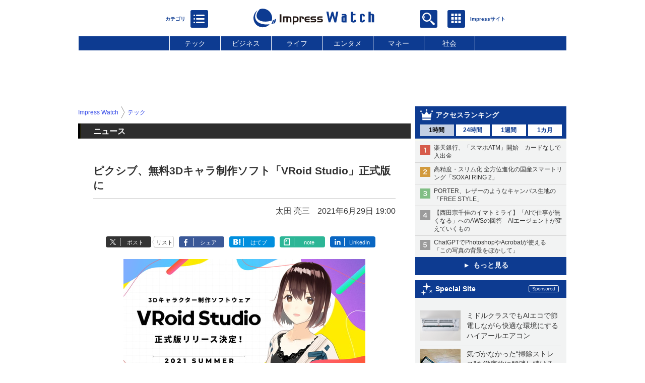

--- FILE ---
content_type: text/html; charset=utf-8
request_url: https://www.watch.impress.co.jp/include/auto/watch/page_components/special-sites.utf
body_size: 2532
content:
[{"url":"https:\/\/kaden.watch.impress.co.jp\/docs\/topic\/special\/2064224.html","image":"\/img\/watch\/page_components\/special-sites\/20251203haier_air-conditionershyb02.jpg","title":"\u30df\u30c9\u30eb\u30af\u30e9\u30b9\u3067\u3082AI\u30a8\u30b3\u3067\u7bc0\u96fb\u3057\u306a\u304c\u3089\u5feb\u9069\u306a\u74b0\u5883\u306b\u3059\u308b\u30cf\u30a4\u30a2\u30fc\u30eb\u30a8\u30a2\u30b3\u30f3","outline":"","count":true},{"url":"https:\/\/kaden.watch.impress.co.jp\/docs\/topic\/special\/2063625.html","image":"\/img\/watch\/page_components\/special-sites\/20251203_roborock2.jpg","title":"\u5168\u81ea\u52d5\u30c9\u30c3\u30af\u3068\u6bdb\u304c\u3089\u307f\u3057\u306a\u3044\u672c\u4f53\u3000\u65e5\u3005\u306e\u30e1\u30f3\u30c6\u30ca\u30f3\u30b9\u304c\u307b\u307c\u30bc\u30ed\u306e\u30ed\u30dc\u30c3\u30c8\u6383\u9664\u6a5f","outline":"","count":true},{"url":"https:\/\/av.watch.impress.co.jp\/docs\/topic\/special\/2067349.html","image":"\/img\/watch\/page_components\/special-sites\/denon251210.jpg","title":"\u30d4\u30e5\u30a2\u30aa\u30fc\u30c7\u30a3\u30aa\u307f\u305f\u3044\u306a\u30b5\u30a6\u30f3\u30c9\u30d0\u30fc!\u30c7\u30ce\u30f3\u300cDHT-S218\u300d","outline":"","count":true},{"url":"https:\/\/kaden.watch.impress.co.jp\/docs\/topic\/special\/2066156.html","image":"\/img\/watch\/page_components\/special-sites\/astage251209.jpg","title":"\u3069\u3053\u3067\u3082\u53d6\u308a\u51fa\u305b\u308b\u3001Re\u30fbDe Suhada\u306f\u3001\u7d9a\u3051\u305f\u304f\u306a\u308b\u30b9\u30ad\u30f3\u30b1\u30a2!!","outline":"","count":true},{"url":"https:\/\/kaden.watch.impress.co.jp\/docs\/topic\/special\/2066294.html","image":"\/img\/watch\/page_components\/special-sites\/balmuda251209.jpg","title":"\u7a7a\u6c17\u8cea\u3068\u97f3\u3068\u5149\u3067\u300c\u7a7a\u9593\u3092\u6574\u3048\u308b\u5bb6\u96fb\u300d\u30d0\u30eb\u30df\u30e5\u30fc\u30c0\u306e\u65b0\u3057\u3044\u52a0\u6e7f\u5668Rain","outline":"","count":true},{"url":"https:\/\/k-tai.watch.impress.co.jp\/topics\/huawei2512\/","image":"\/img\/watch\/page_components\/special-sites\/20251210_huawei_hyb01.jpg","title":"\u30d5\u30a1\u30fc\u30a6\u30a7\u30a4\u306e\u30b9\u30de\u30fc\u30c8\u30a6\u30a9\u30c3\u30c1\u3084\u30a4\u30e4\u30d5\u30a9\u30f3\u306e\u30a2\u30d5\u30bf\u30fc\u30b5\u30fc\u30d3\u30b9\u304c\u5145\u5b9f\u3057\u3059\u304e!!","outline":"","count":true},{"url":"https:\/\/kaden.watch.impress.co.jp\/docs\/topic\/special\/2065856.html","image":"\/img\/watch\/page_components\/special-sites\/panasonic251208.jpg","title":"\u7c21\u5358\u306b\u8a2d\u7f6e\u3067\u304d\u72af\u4eba\u3092\u5a01\u5687\u3082\u3067\u304d\u308b\u3001\u30d1\u30ca\u30bd\u30cb\u30c3\u30af\u306e\u30e2\u30cb\u30bf\u30fc\u4ed8\u304d\u5c4b\u5916\u30ab\u30e1\u30e9","outline":"","count":true},{"url":"https:\/\/kaden.watch.impress.co.jp\/docs\/topic\/special\/2065521.html","image":"\/img\/watch\/page_components\/special-sites\/lge251205.jpg","title":"\u66ae\u3089\u3057\u306e\u81ea\u7531\u5ea6\u304c\u30b0\u30c3\u3068\u4e0a\u304c\u308b\u3002LG Smart Monitor Swing\u306f\u65b0\u611f\u899a\u30e2\u30cb\u30bf\u30fc\u3060","outline":"","count":true},{"url":"https:\/\/kaden.watch.impress.co.jp\/docs\/topic\/special\/2061664.html","image":"\/img\/watch\/page_components\/special-sites\/shark251128_hyb02.jpg","title":"\u6c17\u3065\u304b\u306a\u304b\u3063\u305f\u201c\u6383\u9664\u30b9\u30c8\u30ec\u30b9\u201d\u3092\u5fb9\u5e95\u7684\u306b\u89e3\u6d88\u3057\u7d9a\u3051\u308b\u30b7\u30e3\u30fc\u30af","outline":"","count":true},{"url":"https:\/\/kaden.watch.impress.co.jp\/docs\/topic\/special\/2063567.html","image":"\/img\/watch\/page_components\/special-sites\/silkywindclean.jpg","title":"\u98a8\u5411\u304d\u3092\u81ea\u7531\u306b\u8abf\u6574\u3067\u304d\u308b\u7a7a\u6c17\u6e05\u6d44\u6a5fSilky Wind Clean\u4f7f\u3044\u65b9\u306f\u3042\u306a\u305f\u6b21\u7b2c!","outline":"","count":true},{"url":"https:\/\/kaden.watch.impress.co.jp\/docs\/topic\/special\/2063550.html","image":"\/img\/watch\/page_components\/special-sites\/mist250.jpg","title":"\u51ac\u306e\u4e7e\u71e5\u306f\u3082\u3046\u6016\u304f\u306a\u3044! \u6e05\u6f54\u30df\u30b9\u30c8\u3067\u3057\u3063\u304b\u308a\u6f64\u3046\u30ea\u30ba\u30e0\u306e\u52a0\u6e7f\u5668","outline":"","count":true},{"url":"https:\/\/av.watch.impress.co.jp\/docs\/topic\/special\/2066192.html","image":"\/img\/watch\/page_components\/special-sites\/ifiaudio251201.jpg","title":"iFi\u300cGO blu Air\u300d\u624b\u306e\u3072\u3089\u30b5\u30a4\u30baBluetooth\u30ec\u30b7\u30fc\u30d0\u3067\u201c\u6709\u7dda\u30a4\u30e4\u30d5\u30a9\u30f3\u6cbc\u201d\u518d\u7a81\u5165","outline":"","count":true},{"url":"https:\/\/car.watch.impress.co.jp\/docs\/topic\/special\/2063555.html","image":"\/img\/watch\/page_components\/special-sites\/yokohama251201.jpg","title":"\u30e8\u30b3\u30cf\u30de\u30bf\u30a4\u30e4\u306e\u30ec\u30f3\u30bf\u30eb\u30b9\u30bf\u30c3\u30c9\u30ec\u30b9\u3092\u8a66\u3057\u3066\u307f\u305f! \u3069\u3093\u306a\u30e1\u30ea\u30c3\u30c8\u304c\u3042\u308b?","outline":"","count":true},{"url":"https:\/\/kaden.watch.impress.co.jp\/docs\/topic\/special\/2063898.html","image":"\/img\/watch\/page_components\/special-sites\/20251204_roborock1.jpg","title":"Roborock\u306e\u6c34\u62ed\u304d\u3082\u3067\u304d\u308b1\u53f05\u5f79\u306e\u30b3\u30fc\u30c9\u30ec\u30b9\u6383\u9664\u6a5f\u306f\u30b3\u30b9\u30d1\u3082\u6e80\u8db3\u5ea6\u3082\u9ad8\u3044! ","outline":"","count":true},{"url":"https:\/\/av.watch.impress.co.jp\/docs\/topic\/special\/2060116.html","image":"\/img\/watch\/page_components\/special-sites\/soundearth251128.jpg","title":"\u65b0\u6a5f\u8ef8\u306e\u8d64\u304d\u300cDN242\u300d\u3068\u84bc\u304d\u300cDN142\u300dDUNU\u306e\u201c\u6280\u8853\u529b\u201d\u3068\u201c\u97f3\u306e\u54f2\u5b66\u201d\u3092\u8074\u3051!","outline":"","count":true},{"url":"https:\/\/akiba-pc.watch.impress.co.jp\/docs\/topic\/special\/2065438.html","image":"\/img\/watch\/page_components\/special-sites\/mouse251117.jpg","title":"Ryzen AI\u642d\u8f09\u30ce\u30fc\u30c8\u300cDAIV Z4-A9A01SR-B\u300d\u8efd\u91cf\u3067\u753b\u50cf\u7de8\u96c6\u3082\u30d0\u30c3\u30c1\u30ea\u3067\u671f\u5f85\u4ee5\u4e0a!","outline":"","count":true},{"url":"https:\/\/internet.watch.impress.co.jp\/docs\/topic\/shimizu_sp\/2061888.html","image":"\/img\/watch\/page_components\/special-sites\/tplink251127.jpg","title":"TP-Link\u306eWi-Fi 7\u5bfe\u5fdc\u300cArcher GE230\u300d\u30b2\u30fc\u30df\u30f3\u30b0\u30eb\u30fc\u30bf\u30fc\u304c1\u4e074800\u5186!!","outline":"","count":true},{"url":"https:\/\/car.watch.impress.co.jp\/docs\/topic\/special\/2062096.html","image":"\/img\/watch\/page_components\/special-sites\/rayswheels251121.jpg","title":"\u30cf\u30a4\u30b0\u30ea\u30c3\u30d7\u30bf\u30a4\u30e4\u306e\u6027\u80fd\u3092\u6700\u5927\u9650\u306b\u5f15\u304d\u51fa\u3059\u935b\u90201\u30d4\u30fc\u30eb\u30a2\u30eb\u30df\u30db\u30a4\u30fc\u30eb","outline":"","count":true},{"url":"https:\/\/av.watch.impress.co.jp\/docs\/topic\/special\/2062071.html","image":"\/img\/watch\/page_components\/special-sites\/final251121.jpg","title":"final\u30d5\u30e9\u30c3\u30b0\u30b7\u30c3\u30d7\u30ef\u30a4\u30e4\u30ec\u30b9\u300cTONALITE\u300d\u306e\u201c\u30ac\u30c1\u306a\u500b\u4eba\u6700\u9069\u5316\u201d\u3092\u3057\u3066\u307f\u305f","outline":"","count":true},{"url":"https:\/\/av.watch.impress.co.jp\/docs\/topic\/special\/2064216.html","image":"\/img\/watch\/page_components\/special-sites\/bandw951121.jpg","title":"\u30ea\u30a2\u30eb\u30e6\u30fc\u30b6\u30fc\u304c\u8a9e\u308b\u3001Bowers & Wilkins\u30d8\u30c3\u30c9\u30d5\u30a9\u30f34\u6a5f\u7a2e\u3069\u308c\u3092\u9078\u3076\uff1f","outline":"","count":true},{"url":"https:\/\/internet.watch.impress.co.jp\/docs\/topic\/shimizu_sp\/2061710.html","image":"\/img\/watch\/page_components\/special-sites\/tp-link01_251121.jpg","title":"\u6570\u3042\u308bWi-Fi 7\u30eb\u30fc\u30bf\u30fc\u306e\u4e2d\u3067\u3001\u4eca\u8cb7\u3044\u6642\u306e\u6398\u308a\u51fa\u3057\u7269\u30eb\u30fc\u30bf\u30fc\u306f\u3069\u308c\u3060\uff1f","outline":"","count":true},{"url":"https:\/\/internet.watch.impress.co.jp\/docs\/topic\/special\/2061014.html","image":"\/img\/watch\/page_components\/special-sites\/asus251121.jpg","title":"ASUS\u306eWi-Fi 7\u5bfe\u5fdc\u30b2\u30fc\u30df\u30f3\u30b0\u30eb\u30fc\u30bf\u30fc\u304c\u304a\u624b\u9803\u4fa1\u683c\u3067\u767b\u5834!!\u30b3\u30f3\u30d1\u30af\u30c8\uff06\u9ad8\u30b3\u30b9\u30d1\u3092\u5b9f\u73fe","outline":"","count":true},{"url":"https:\/\/internet.watch.impress.co.jp\/docs\/topic\/teleworkgoods_sp\/2063545.html","image":"\/img\/watch\/page_components\/special-sites\/tp-link02_251121.jpg","title":"\u30de\u30a4\u30db\u30fc\u30e0\u306e\u88cf\u5ead\u3067\u4e8b\u4ef6\u767a\u751f!! TP-Link\u306e360\u00b0\u9996\u632f\u308a\u30bb\u30ad\u30e5\u30ea\u30c6\u30a3\u30ab\u30e1\u30e9\u3067\u72af\u4eba\u7279\u5b9a","outline":"","count":true},{"url":"https:\/\/av.watch.impress.co.jp\/docs\/topic\/special\/2062602.html","image":"\/img\/watch\/page_components\/special-sites\/ifiaudio251117.jpg","title":"\u30ec\u30b3\u30fc\u30c9\u6cbc\u306b\u843d\u3061\u3001iFi audio\u300cZEN Phono 3\u300d\u307e\u3067\u8cfc\u5165\u3057\u305f\u8a71","outline":"","count":true},{"url":"https:\/\/av.watch.impress.co.jp\/docs\/topic\/special\/2060109.html","image":"\/img\/watch\/page_components\/special-sites\/cinema_sb580_251110.jpg","title":"JBL\u300cCINEMA SB580 All-in-One\u300d3\u4e07\u5186\u5207\u308a\u306a\u306e\u306b\u201c\u5bb6\u304c\u5287\u5834\u6c17\u5206\u201d","outline":"","count":true},{"url":"https:\/\/av.watch.impress.co.jp\/docs\/topic\/special\/2049105.html","image":"\/img\/watch\/page_components\/special-sites\/dandm251002.jpg","title":"Bowers & Wilkins\u300cPx8 S2\u300d\u300c\u30ef\u30a4\u30e4\u30ec\u30b9\u3067\u3044\u3044\u304b\u3082\u300dBT\u30d8\u30c3\u30c9\u30d5\u30a9\u30f3\u306e\u9802\u70b9","outline":"","count":true},{"url":"https:\/\/akiba-pc.watch.impress.co.jp\/topics\/usedpc_hotline\/","image":"\/img\/watch\/page_components\/special-sites\/usedpc_hotline2309.jpg","title":"\u6027\u80fd\u306e\u826f\u3044\u304a\u5f97\u306a\u4e2d\u53e4PC\u60c5\u5831\u306f\u3053\u306e\u30da\u30fc\u30b8\u3067\u30c1\u30a7\u30c3\u30af\uff01","outline":"","count":true},{"url":"\/\/dc.watch.impress.co.jp\/summary\/alpha\/","image":"\/img\/watch\/page_components\/special-sites\/sony210407.jpg","title":"\u30bd\u30cb\u30fc\u30df\u30e9\u30fc\u30ec\u30b9\u4e00\u773c\u306e\u5927\u7279\u96c6\uff01 \u898b\u3069\u3053\u308d\u8a18\u4e8b\u307e\u3068\u3081","outline":"","count":true}]

--- FILE ---
content_type: text/html; charset=utf-8
request_url: https://www.google.com/recaptcha/api2/aframe
body_size: 266
content:
<!DOCTYPE HTML><html><head><meta http-equiv="content-type" content="text/html; charset=UTF-8"></head><body><script nonce="Bwn_hZgDlnbfOuop9O1z4g">/** Anti-fraud and anti-abuse applications only. See google.com/recaptcha */ try{var clients={'sodar':'https://pagead2.googlesyndication.com/pagead/sodar?'};window.addEventListener("message",function(a){try{if(a.source===window.parent){var b=JSON.parse(a.data);var c=clients[b['id']];if(c){var d=document.createElement('img');d.src=c+b['params']+'&rc='+(localStorage.getItem("rc::a")?sessionStorage.getItem("rc::b"):"");window.document.body.appendChild(d);sessionStorage.setItem("rc::e",parseInt(sessionStorage.getItem("rc::e")||0)+1);localStorage.setItem("rc::h",'1765418835819');}}}catch(b){}});window.parent.postMessage("_grecaptcha_ready", "*");}catch(b){}</script></body></html>

--- FILE ---
content_type: text/css
request_url: https://www.watch.impress.co.jp/css/ipw/p02/article.css?v=2025082201
body_size: 24740
content:
@charset "UTF-8";html,body,div,span,object,iframe,h1,h2,h3,h4,h5,h6,p,blockquote,pre,abbr,address,cite,code,del,dfn,em,img,ins,kbd,q,samp,small,strong,sub,sup,var,b,i,dl,dt,dd,ol,ul,li,fieldset,form,label,legend,table,caption,tbody,tfoot,thead,tr,th,td,article,aside,dialog,figure,footer,header,hgroup,menu,nav,section,time,mark,audio,video{margin:0;padding:0;border:0;font-size:100%;}body{font-family:"メイリオ","Hiragino Kaku Gothic Pro",Meiryo,"ヒラギノ角ゴ Pro W3","MS PGothic","MS UI Gothic",Helvetica,Arial,sans-serif;background-repeat:no-repeat;background-position:center top;position:relative;}ul,ol,li{list-style:none;}img{vertical-align:bottom;}del{text-decoration:line-through;}table{border-collapse:collapse;border-spacing:0;}hr,legend{display:none;}hr.line-01{display:block;border-style:solid none none none;border-width:1px;border-color:#a3a3a3;margin:1.5em;}pre{font-family:monospace,sans-serif;white-space:pre-wrap;}input,select{vertical-align:middle;}body{color:#333333;font-size:100%;line-height:1.625;}a{color:#333;text-decoration:none;}a:hover{text-decoration:underline;}a:visited{color:#6f6f6f;}div.header *{margin:0;padding:0;}p.content-end{clear:both;text-align:right;}div.footer{clear:both;background-color:#FFF;border-top-width:6px;border-top-style:solid;padding-bottom:20px;position:relative;z-index:100;}div.footer *{margin:0;padding:0;}div.footer div.inner{position:relative;padding:0 10px;}div.footer .content-end{position:absolute;top:-60px;right:10px;box-shadow:2px 2px 2px rgba(0,0,0,0.1);}div.footer .viewmode{padding:8px 0;line-height:1.2;border-bottom:1px solid #cccccc;text-align:center;}div.footer .viewmode *{display:inline-block;}div.footer .viewmode dd{color:#595959;}div.footer .viewmode dd li{padding:1px 0 1px 5px;}div.footer .viewmode dd li:first-child{padding-left:0;padding-right:8px;border-right:1px solid #999;}div.footer ul.nav-footer{padding-top:10px;font-size:75%;margin-bottom:13px;}div.footer ul.nav-footer li{float:left;margin-right:10px;margin-bottom:3px;padding-left:11px;background:url("/img/common/p01/arrow/bullet_01.png") no-repeat 0 45%;}div.footer div.terms{border:1px solid #ccc;font-size:68.75%;padding:5px 10px;line-height:1.4;margin-bottom:20px;}div.footer p.copyright{text-align:center;color:#999;font-size:75%;}div.footer p.copyright img{vertical-align:middle;margin:0 15px;}.clearfix,div.header,div.sub div.sub-section div.tab ul.tab-index,div.extra div.extra-section ul.link li,div.footer ul.nav-footer,ul.list-01.twitter>li,ul.list-02 li.item ul.list-label,ul.nav-01,div.nav-04 ul.linear,ul.nav-03{zoom:1;}.clearfix:after,div.header:after,div.sub div.sub-section div.tab ul.tab-index:after,div.extra div.extra-section ul.link li:after,div.footer ul.nav-footer:after,ul.list-01.twitter>li:after,ul.list-02 li.item ul.list-label:after,ul.nav-01:after,div.nav-04 ul.linear:after,ul.nav-03:after{content:"";display:block;clear:both;visibility:hidden;height:0;}div.null,div.clear{float:none;clear:both;}div.null{height:1.6em;}#page-contents{margin:0 0 20px 0;padding:0;}.main-contents,.author-info,.extra-info{margin-bottom:10px;}div.social-bookmark{margin-bottom:10px;}.announce-block{font-size:14px;background-color:#fff;margin:0 0 10px 0;padding:0;}.announce-block>p{background-color:#2d2d2d;color:#fff;border-bottom:1px solid #cbc121;}.announce-block>p>span{display:inline-block;padding:5px 0 4px 10px;margin:0 0 0 5px;border-left:1px solid #cbc121;}.announce-block>ul{}.announce-block>ul>li{padding:20px 20px;border-bottom:1px solid #e8e8e8;}ul.viewmode{}ul.viewmode>li{width:100%;margin:0 2px 0 0;height:40px;line-height:40px;font-size:14px;text-align:center;display:inline-block;background-color:#fff;border:1px solid #b5bdd6;border-radius:4px;}.list-2col{background-color:#fff;padding:23px 0 34px;margin:0 0 5px 0;}.list-2col>p{margin:0 0 0 15px;padding:0 0 0 10px;border-left:5px solid #333;font-size:18px;line-height:20px;font-weight:bold;height:20px;}.list-2col>ul{margin:25px 40px 0;font-size:14px;color:#33498e;}.list-2col>ul>li{display:inline-block;width:265px;position:relative;margin:0 0 5px 25px;vertical-align:top;}.list-2col>ul>li>span,.list-2col>ul>li>a{margin-left:10px;display:block;}.list-2col>ul>li>span{color:#333;}.list-2col>ul>li:before{content:'▲';transform:rotate(90deg);position:absolute;top:0;left:-15px;font-size:12px;}@media print{body header{padding-bottom:0 !important;}body #category-nav,body.gnav-hide #category-nav{display:none;}body #global-nav{position:static !important;}}body{background-color:transparent;box-sizing:border-box;position:relative;padding:0;margin:0;min-width:980px;z-index:99;}body *{box-sizing:border-box;}header{z-index:99;position:relative;display:table;text-align:center;left:50%;margin:0 0 0 -490px;background-color:#fff;padding-right:5px;padding-left:5px;}header *{box-sizing:border-box;}header>nav>div{width:970px;margin:0 auto;border:none 0px transparent;z-index:99;position:relative;}header ul.nav{width:970px;height:71px;text-align:center;}header ul.nav li.nav__item{vertical-align:middle;height:10px;display:inline-block;border-radius:2px;}header div#category-lv1-wrap,header ul#category-lv2{width:50%;display:inline-block;margin:0;padding:0;vertical-align:top;height:auto!important;}header ul#category-lv1{width:100%;}header ul#category-lv2{background-color:#fff;}header ul#category-lv1,header ul#category-lv2>li{}header ul#category-lv1>li,header ul#category-lv2>li>ul>li{height:48px;width:100%;font-size:12px;text-align:left;overflow:hidden;font-weight:bold;}header ul#category-lv2>li>ul>li{background:url('/img/watch/parts/arrow/sp.svg') right 15px top 50% no-repeat;background-size:14px 14px;padding:0 30px 0 0;}header ul#category-lv1 li span,header ul#category-lv2 ul li span,header ul#category-lv1 li a,header ul#category-lv2 ul li a{display:table-cell;height:48px;line-height:20px;width:999px;padding:0 5px 0 15px;vertical-align:middle;}header ul#category-lv2>li{display:none;height:auto!important;}header ul#category-lv1>li.show{background-color:#fff;}header ul#category-lv2>li.show{display:block;}header div#category-lv1-wrap{}#page-wrap{padding:0 0 10px;background-color:#fff;z-index:0;}header ul.nav li.site-logo{padding:0 30px 0;}header ul.nav li.site-logo a img{display:none;}header ul.nav li.site-logo a{display:block;width:calc(300px*0.8);height:55px;background:url(/img/watch/parts/logo/ipw.new.w700.svg) 0px 4px no-repeat;background-size:contain;}header ul.nav li.category{position:relative;top:20px;right:60px;width:35px;height:35px;background:#0d3b91;background-size:auto;border-radius:3px;cursor:pointer;}header ul.nav li.category::before{position:absolute;content:"カテゴリ";left:-55px;top:10px;width:50px;font-size:10px;font-weight:bold;color:#0d3b91;}header ul.nav li.search{position:relative;top:20px;left:60px;width:35px;height:35px;background:#0d3b91 url(/img/headline/parts/icon/icon_02.svg) 5px 5px no-repeat;background-size:auto;border-radius:3px;}header ul.nav li.impress-sites{position:relative;top:20px;left:80px;width:35px;height:35px;background-color:#0d3b91;background-size:auto;border-radius:3px;cursor:pointer;}header ul.nav li.impress-sites svg,header ul.nav li.category svg{position:relative;bottom:8px;left:0px;}header ul.nav li.category svg.open{bottom:6px;}header ul.nav li.impress-sites.open svg{display:none;}header ul.nav li.impress-sites::before{position:absolute;content:"Impressサイト";left:35px;top:10px;width:90px;font-size:10px;font-weight:bold;color:#0d3b91;}header ul.nav li.impress-sites.open section,header ul.nav li.category.open section{display:block;}header ul.nav li.impress-sites section{display:none;position:absolute;top:40px;width:594px;right:0px;background:rgba(255,255,255,0.9);border-radius:2px;padding:10px;}header ul.nav li.category section{display:none;position:absolute;top:40px;width:670px;left:-80px;background:rgba(255,255,255,0.9);padding-left:30px;padding-top:10px;border-radius:2px;}#global-nav2{height:112px;overflow:hidden;font-size:12px;}#global-nav2{margin:0 5px;}#global-nav2>div{display:table;width:970px;margin:0 auto;}#global-nav2 ul.inline{width:960px;}#global-nav2 ul.row1{height:51px;padding-bottom:2px;text-align:left;font-size:0;}#global-nav2 ul.row2{height:51px;text-align:left;font-size:0;}#global-nav2 ul.inline>li{display:inline-block;width:80px;height:51px;text-align:center;padding:0 1px;}header ul#cat-nav{display:table;width:970px;border-collapse:separate;border-spacing:1px;}header ul#cat-nav li.item{display:table-cell;background-color:#0d3b91;width:100px;line-height:2;font-size:90%;}header ul#cat-nav li.item:hover{background-color:#19afc7;}header ul#cat-nav li.item span a{color:#fff;}header ul#cat-nav li.item:first-child{border-left:none;}header ul#cat-nav::before{display:table-cell;content:'';background-color:#0d3b91;width:auto;}header ul#cat-nav::after{display:table-cell;content:'';background-color:#0d3b91;width:auto;}header ul#cat-nav.nognav li.item{background-color:#0d3b91;}header section>ul>li.impress-sites{height:60px;position:absolute;top:0;text-align:center;color:#fff;}header section>ul>li.impress-site>p>label{position:absolute;left:0;bottom:5px;display:block;width:110px;text-align:center;font-size:11px;line-height:15px;}header section>ul>li.impress-site>p>svg{width:22px;height:auto;margin:15px auto 2px;}header section>ul>li.impress-site svg.open,header section>ul>li.category svg.open{display:inherit;}header section>ul>li.impress-site svg.close,header section>ul>li.category svg.close{display:none;}header section>ul>li.impress-site.open svg.open,header section>ul>li.category.open svg.open{display:none;}header section>ul>li.impress-sites.open svg.close,header section>ul>li.category.open svg.close{display:inherit;}header section>ul>li.impress-site>section>*{position:relative;}header section>ul>li.impress-site.open>section{display:block;background-color:#ededed;overflow-y:scroll;}header section>ul>li.impress-sites svg.close{margin:15px 0px 0px 6px;display:none;height:17px;}header section>ul>li.category svg.close{margin:15px 0px 0px 6px;display:none;height:17px;}header section>ul>li.impress-sites>p>svg{width:22px;margin:15px auto 2px;}header section>ul>li.category>p>svg{width:22px;margin:15px auto 2px;}ul.site-icons{padding:20px 0;display:inline-block;width:100%;}ul.site-icons.watch{border-bottom:rgba(51,51,51,0.3) 3px solid;}ul.site-icons>li{float:left;height:100px;font-size:12px;line-height:16px;margin:10px;overflow:hidden;}ul.site-icons a{display:block;width:62px;margin:0 auto;color:#333;}ul.site-icons a>span{display:block;width:62px;height:62px;margin:0 auto 5px;border-radius:4px;}ul.site-icons>li.headline>a>span{background:url('/img/watch/parts/logo/headline.svg') 0 0 no-repeat;background-size:62px 62px;}ul.site-icons>li.clw>a>span{background:url('/img/watch/parts/logo/clw.svg') 0 0 no-repeat;background-size:62px 62px;}ul.site-icons>li.pcw>a>span{background:url('/img/watch/parts/logo/pcw.svg') 0 0 no-repeat;background-size:62px 62px;}ul.site-icons>li.dcw>a>span{background:url('/img/watch/parts/logo/dcw.svg') 0 0 no-repeat;background-size:62px 62px;}ul.site-icons>li.ah>a>span{background:url('/img/watch/parts/logo/ah.svg') 0 0 no-repeat;background-size:62px 62px;}ul.site-icons>li.avw>a>span{background:url('/img/watch/parts/logo/avw.svg') 0 0 no-repeat;background-size:62px 62px;}ul.site-icons>li.gmw>a>span{background:url('/img/watch/parts/logo/gmw.svg') 0 0 no-repeat;background-size:62px 62px;}ul.site-icons>li.ktw>a>span{background:url('/img/watch/parts/logo/ktw.svg') 0 0 no-repeat;background-size:62px 62px;}ul.site-icons>li.iw>a>span{background:url('/img/watch/parts/logo/iw.svg') 0 0 no-repeat;background-size:62px 62px;}ul.site-icons>li.wf>a>span{background:url('/img/watch/parts/logo/wf.svg') 0 0 no-repeat;background-size:62px 62px;}ul.site-icons>li.kdw>a>span{background:url('/img/watch/parts/logo/kdw.svg') 0 0 no-repeat;background-size:62px 62px;border:1px solid rgba(100,100,100,0.3);}ul.site-icons>li.car>a>span{background:url('/img/watch/parts/logo/car.svg') 0 0 no-repeat;background-size:62px 62px;}ul.site-icons>li.trw>a>span{background:url('/img/watch/parts/logo/trw.svg') 0 0 no-repeat;background-size:62px 62px;}ul.site-icons>li.ctw>a>span{background:url('/img/watch/parts/logo/ctw.svg') 0 0 no-repeat;background-size:62px 62px;}ul.site-icons>li.video>a>span{background:url('/img/watch/parts/logo/video.svg') 0 0 no-repeat;background-size:62px 62px;}ul.site-icons>li.ntp>a>span{background:url('/img/watch/parts/logo/ntp.svg') 0 0 no-repeat;background-size:62px 62px;background-color:#fff;border:1px solid rgba(100,100,100,0.3);}ul.site-icons>li.sng>a>span{background:url('/img/watch/parts/logo/sng.svg') 0 0 no-repeat;background-size:62px 62px;background-color:#fff;border:1px solid rgba(100,100,100,0.3);}ul.site-icons>li.dkr>a>span{background:url('/img/watch/parts/logo/dkr.svg') 0 0 no-repeat;background-size:62px 62px;background-color:#f7f7ef;border:1px solid rgba(100,100,100,0.3);}ul.site-icons>li.grf>a>span{background:url('/img/watch/parts/logo/grf.svg') 0 0 no-repeat;background-size:62px 62px;}ul.site-icons>li.qfr>a>span{background:url('/img/watch/parts/logo/qfr.svg') 0 0 no-repeat;background-size:62px 62px;}ul.site-icons>li.pth>a>span{background:url('/img/watch/parts/logo/pth.svg') 0 0 no-repeat;background-size:62px 62px;}ul.site-icons>li.ipw>a>span{background:url('/img/watch/parts/logo/ipw.new.svg') 0 0 no-repeat;background-size:62px 62px;border:1px solid rgba(100,100,100,0.3);}ul.site-icons>li.hbw>a>span{background:url('/img/watch/parts/logo/hbw.svg') 0 0 no-repeat;background-size:62px 62px;}ul.site-icons>li.grw>a>span{background:url('/img/watch/parts/logo/grw.svg') 0 0 no-repeat;background-size:62px 62px;}ul.site-icons>li.kit>a>span{background:url('/img/watch/parts/logo/kit.svg') 0 0 no-repeat;background-size:62px 62px;border:1px solid rgba(100,100,100,0.3);}ul.site-icons>li.mgw>a>span{background:url('/img/watch/parts/logo/mgw.svg') 0 0 no-repeat;background-size:62px 62px;border:1px solid rgba(100,100,100,0.3);}#page-wrap{width:980px;margin:0 auto;padding:0;z-index:1;min-height:800px;border:none 0px transparent;}#page{width:980px;margin:0 auto;padding:10px 0 0 0;border:none 0px transparent;position:relative;background-color:#fff;z-index:2;}#extra{width:315px;margin:0 auto;margin:0;padding:0 5px 0 9px;border:none 0px transparent;float:right;}#main{width:665px;border:none 0px transparent;float:left;padding-left:5px;overflow-x:hidden;}footer{background-color:#fff;z-index:2;}footer>*{width:980px;margin:0 auto 10px;padding:0 5px;background-color:#fff;position:relative;z-index:3;font-size:12px;color:#33498e;}footer>*:last-child{margin-bottom:0;padding-bottom:10px;}footer>#group-sites{padding-top:30px;}footer>ul.nav{width:auto;}footer a,footer a:visited{}footer>nav{margin-bottom:10px;padding-bottom:20px;border-bottom:1px solid #9b9b9b;}footer>nav>h2{color:#9b9b9b;margin-bottom:10px;}footer>nav>div{color:#9b9b9b;margin-bottom:10px;font-weight:bold;}footer>nav>ul.group-sites>li.column{display:inline-block;margin:0;vertical-align:top;}footer>nav ul.sites>li{display:inline-block;display:block;margin:0 0 12px 5px;position:relative;line-height:18px;}footer>nav>ul>li>label{display:block;margin-left:-10px;font-weight:bold;height:25px;}footer>nav ul.sites>li:before{display:inline-block;content:'▲';color:#33498e;transform:rotate(90deg);position:absolute;left:-15px;}footer>ul.nav{display:table;margin:20px auto;}footer>ul.nav>li{display:table-cell;padding:0 10px;border-right:1px solid #9b9b9b;}footer>ul.nav>li:last-child{border-right:none;}footer>.rights{margin-top:10px;padding-top:40px;background:transparent url('/img/watch/parts/logo/ipc.w63h33.gif') no-repeat 50% top;}footer>.rights>p{text-align:center;color:#9b9b9b;}footer>.rights .rights{margin-left:0.5em;}nav#group-sites>ul{padding-left:10px;}nav#group-sites>ul a{padding-left:5px;}footer{background:linear-gradient(10deg,#002262,#093887);}footer nav#group-sites{border-bottom:none;background-color:transparent;padding-top:0;}footer nav#group-sites h2{background-color:#333;color:#fff;width:auto;display:inline-block;padding:10px;}footer nav#group-sites div{background-color:#333;color:#fff;width:auto;display:inline-block;padding:10px;}footer nav#group-sites ul.group-sites>li.c1 label,footer nav#group-sites ul.group-sites>li.c3 label,footer nav#group-sites ul.group-sites>li.c4 label,footer nav#group-sites ul.group-sites>li.c5 label{border:#fff 1px solid;line-height:25px;padding-left:5px;}footer nav#group-sites ul.group-sites>li.c1 label{width:370px;}footer nav#group-sites ul.group-sites>li.c2 label{height:28px;}footer nav#group-sites ul.group-sites>li.c3 label{width:180px;}footer nav#group-sites ul.group-sites>li.c4 label{width:210px;}footer nav#group-sites ul.group-sites>li ul.sites{margin-bottom:20px;}footer>nav>ul.group-sites>li.column.c1{width:170px;}footer>nav>ul.group-sites>li.column.c2{width:220px;}footer>nav>ul.group-sites>li.column.c3{width:175px;}footer>nav>ul.group-sites>li.column.c4{width:175px;}footer>nav>ul.group-sites>li.column.c5{width:200px;}footer nav#group-sites ul.group-sites>li.c1 label{width:380px;}footer nav#group-sites ul.group-sites>li.c2 label{height:25px;}footer nav#group-sites ul.group-sites>li.c3 label{width:160px;}footer nav#group-sites ul.group-sites>li.c4 label{width:160px;}footer nav#group-sites ul.group-sites>li.c5 label{width:200px;}#group-sites>ul>li.column.c1>ul:nth-child(4)>li:nth-child(3){width:220px;}footer nav#group-sites ul.group-sites>li.c1 label,footer nav#group-sites ul.group-sites>li.c2 label,footer nav#group-sites ul.group-sites>li.c3 label,footer nav#group-sites ul.group-sites>li.c4 label,footer nav#group-sites ul.group-sites>li.c5 label{margin-bottom:10px;}footer nav#group-sites ul.group-sites>li ul.sites{margin-bottom:10px;}footer nav#group-sites ul li,footer nav#group-sites ul li a{color:#fff;}footer ul#footer{background-color:transparent;}footer ul#footer li a{color:#fff;}footer>nav ul.sites>li:before{color:#fff;}footer div.rights{width:auto;margin:0 auto 10px;padding:50px 0 5px 0;background-color:#fff;position:relative;z-index:3;font-size:12px;color:#33498e;background:#fff url(/img/watch/parts/logo/ipc.w63h33.gif) no-repeat 50% 10px;}#global-nav{height:71px;background-color:#ccc;overflow:hidden;font-size:12px;}#global-nav>div{display:table;width:970px;margin:0 auto;}#global-nav>div>h1{display:table-cell;width:89px;height:71px;vertical-align:middle;text-align:left;cursor:pointer;}#global-nav>div>div{display:table-cell;height:71px;max-height:71px;vertical-align:top;margin-left:5px;}#global-nav ul.inline{width:882px;}#global-nav ul.row1{height:36px;padding-bottom:2px;}#global-nav ul.row2{height:35px;padding-top:1px;}#global-nav ul.inline>li{position:relative;width:63px;height:34px;float:left;text-align:center;padding:0 1px;}#global-nav ul>li>a{display:block;width:61px;height:34px;margin:0;padding:4px 0 0;line-height:30px;background-color:#333;vertical-align:middle;}#global-list ul.inline>li.headline a{background-color:#0d3b91;}#global-list ul.inline>li.clw a{background-color:#9fd9f6;}#global-list ul.inline>li.pcw a{background-color:#36f;}#global-list ul.inline>li.dcw a{background-color:#2e6162;}#global-list ul.inline>li.ah a{background-color:#ffa824;}#global-list ul.inline>li.avw a{background-color:#5e5858;}#global-list ul.inline>li.gmw a{background-color:#0c6;}#global-list ul.inline>li.ktw a{background-color:#ffacb7;}#global-list ul.inline>li.iw a{background-color:#ffde00;}#global-list ul.inline>li.wf a{background-color:#390;}#global-list ul.inline>li.kdw a{background-color:#42b6ff;}#global-list ul.inline>li.car a{background-color:#e30121;}#global-list ul.inline>li.trw a{background-color:#6edab8;}#global-list ul.inline>li.ctw a{background-color:#ffb400;}#global-list ul.inline>li.video a{background-color:#0d3b91;}#global-list ul.inline>li svg{background-color:#fff;width:61px;height:30px;}#global-list ul.inline>li:hover svg{background-color:transparent;}#global-list ul.inline>li svg .pointer,div#global-list ul.inline>li>a>svg>polyline.pointer{fill:rgba(255,255,255,0.8);stroke:transparent;}#global-list ul.inline>li:hover svg path{stroke-opacity:0.5;stroke:#333;}#global-list ul.inline li .icon-wrapper{position:relative;width:61px;height:30px;overflow:hidden;}#global-list ul.inline li:hover .icon-wrapper img{position:absolute;top:-30px;left:0;}#category-nav{width:980px;padding:0 5px;margin:0 auto;height:56px;background-color:#e8e8e8;overflow:hidden;position:relative;z-index:99;position:relative;}#category-nav a,#category-nav a:visited{color:#333;}#category-nav>div.list{display:table;width:910px;padding-right:75px;position:relative;}#category-nav>div.list>*{display:table-cell;}#category-logo{height:56px;width:88px;border-left:5px solid #e8e8e8;vertical-align:middle;text-align:left;display:none!important;cursor:pointer;}#category-list{padding-left:5px;position:relative;}#category-list>ul{float:left;}#category-jump{position:absolute;top:0;right:-65px;right:-70px;width:70px;height:56px;}#category-jump>a{width:70px;height:56px;display:inline-block;background:url(/img/watch/parts/icon/category.svg);background-repeat:no-repeat;background-position:21px 10px;text-align:center;font-size:12px;line-height:90px;cursor:pointer;color:#33498e;}#category-jump>a:visited{color:#33498e;}#category-jump>a:hover{text-decoration:none;}#category-nav ul{height:56px;overflow:hidden;}#category-nav ul>li{float:left;font-size:75%;padding:6px 5px 0 5px;}#category-nav ul>li:after{content:'|';padding:0 5px 0 10px;color:#8a8a8a;}#category-nav>#search-area{width:895px;height:56px;position:absolute;top:0;left:900px;left:905px;background-color:#e8e8e8;}#category-nav>#search-area>*{float:left;height:56px;margin:0;padding:0;overflow:hidden;}#category-nav>#search-area>p{width:70px;height:56px;overflow:hidden;}#category-nav>#search-area>form{width:745px;height:56px;font-size:14px;padding-top:4px;display:none;}#category-nav.open>#search-area>form{display:block;}#category-nav>#search-area>form>*{display:inline-block;}#category-nav>#search-area>form>label{margin:12px 15px 0 0;}#category-nav>#search-area>form>input.query{line-height:26px;padding:0 2px;width:570px;background:#fff url('https://www.google.com/cse/intl/ja/images/google_custom_search_watermark.gif') no-repeat center left;font-size:14px;min-height:30px;}#category-nav>#search-area>form>input.query.hastext{background:#fff;}#category-nav>#search-area>form>input.btn{background-color:#414347;color:#fff;border:none;width:70px;height:32px;font-size:14px;}#category-nav>#search-area>p.open{background:url(/img/watch/parts/icon/search.svg);background-repeat:no-repeat;background-position:13px 10px;text-align:center;font-size:12px;line-height:90px;cursor:pointer;color:#33498e;position:relative;}#category-nav.open>#search-area>p.open{color:transparent;background-position:13px 15px;}#category-nav>#search-area>p.open:before{background-color:#ababab;width:1px;height:40px;content:'.';color:transparent;position:absolute;top:8px;left:0;}#category-nav>#search-area>p.close{background:url(/img/watch/parts/icon/search-close.svg);background-repeat:no-repeat;background-position:24px 13px;text-align:center;font-size:12px;line-height:90px;cursor:pointer;color:#33498e;position:relative;}#category-nav.open>#search-area{animation-name:animation_search_slidein;animation-duration:0.2s;left:85px;}@keyframes animation_search_slidein{0%{left:900px;}100%{left:85px;}}#category-nav.close>#search-area{animation-name:animation_search_slideout;animation-duration:0.2s;left:900px;}@keyframes animation_search_slideout{0%{left:85px;}100%{left:900px;}}#global-list{background-color:#e8e8e8;}#main>aside.ad{}#main>aside.ad.text ul li:last-child{margin:0 0 10px 0;}#main>aside.ad.middle.under>div>iframe{margin:0 0 10px !important;}aside.ad.background{width:1600px;position:absolute;left:50%;top:-56px;z-index:0;margin:0;}aside.ad.billboard{width:980px;margin:10px auto;background-color:#fff;margin:0 auto;padding:10px 0 0;padding:0;text-align:center;line-height:0;min-height:100px;}aside.ad.billboard>div{display:inline-block;}aside.ad.billboard>div>div{padding-top:10px;}body.gnav-hide header section ul.nav{position:fixed;z-index:99;background-color:#fff;box-shadow:0px 5px 0px rgba(0,0,0,0.1);}.ad.haikei{width:1600px;position:absolute;top:0px;left:50%;margin-left:-800px;z-index:-1;text-align:center;}.ad.r-premium{text-align:center;}.ad.r-premium iframe{display:inline-block;}div.ad.under{margin:10px 0;}body.gnav-hide aside.ad.haikei{position:fixed;top:0;}body.gnav-hide.disp-ft aside.ad.haikei{position:absolute;bottom:468px;top:auto;}#extra>.ad.right>div{margin-bottom:10px;}body #ad-trace{position:relative;}body.ad-trace #ad-trace{position:fixed;top:80px;bottom:auto;}body.ad-trace.ad-trace-btm #ad-trace{position:absolute;top:auto;bottom:0px;border-bottom:1px solid #333;}footer>ul.navigation>li{float:left;text-align:center;font-size:14px;}footer>ul.navigation>li:last-child:after{content:'.';float:none;display:block;text-indent:-9999px;}footer>h3{float:none;clear:both;}footer>ul.links.group>li{float:left;width:33%;}footer>p.copyright{float:none;clear:both;}#breadcrumb{}nav#breadcrumb{height:24px;margin-bottom:10px;}nav#breadcrumb>ul>li,nav#breadcrumb>ol>li{float:left;font-size:12px;line-height:24px;margin:0 5px 0 0;padding-right:13px;background:transparent url('/img/watch/parts/arrow/breadcrumb.svg') no-repeat top right;background-size:8px 24px;}nav#breadcrumb>ul>li:last-child,nav#breadcrumb>ol>li:last-child{background-image:none;}nav#breadcrumb>ul>li>a:link,nav#breadcrumb>ol>li>a:link{color:#3349e8;}nav#breadcrumb>ul:after,nav#breadcrumb>ol:after{content:' ';float:none;clear:both;}#extra>aside.ad>aside{margin:0 0 10px 0;}#extra .social{background-color:#fff;padding:20px 0;margin:0 0 10px 0;width:300px;}#extra .social>p{display:block;width:260px;height:30px;font-size:16px;line-height:20px;text-align:center;margin:0 auto 20px;border-bottom:2px solid #4a4a4a;}#extra .social>ul{width:220px;height:36px;margin:0 auto;display:table;}#extra .social>ul>li{display:table-cell;}#extra .social>ul>li>a{display:block;margin:0 auto;width:36px;height:36px;}#extra .social>ul>li.twitter>a{background:url('/img/watch/parts/icon/x.svg') 0 0 no-repeat;}#extra .social>ul>li.facebook>a{background:url('/img/watch/parts/icon/facebook.svg') 0 0 no-repeat;}#extra .social>ul>li.rss>a{background:url('/img/watch/parts/icon/rss.svg') 0 0 no-repeat;}#extra .list{width:300px;margin:0 0 10px 0;overflow:hidden;background-color:#fff;padding:10px 10px;font-size:14px;}#extra .list>p{height:20px;font-size:14px;font-weight:bold;line-height:20px;border-left:5px solid #333;padding-left:10px;}#extra .list ul.list-02{background-color:#f2f3f3;padding:0;margin:0;}#extra .list ul.list-02 li.item{border-bottom:1px solid #d8d8d8;width:280px;}#extra .list ul.list-02 li.item{padding-top:5px;}#extra .list ul.list-02 li.item .body{width:280px;}#extra .list ul.list-02 li.item:last-child{border-bottom:0px none transparent;margin-bottom:0;}#extra .list ul.list-02 li.item div.body div.image{width:80px;margin:0;}#extra .list ul.list-02 li.item div.body div.image img{max-width:80px;min-width:auto;}#extra .list ul.list-02 li.item div.body div.text{margin:0;padding-left:12px;}#extra .list ul.list-02 li.item div.body div.image + div.text{padding-left:12px;}#extra .list ul.list-02 li.item div.body div.text p.title{font-size:14px;line-height:20px;font-weight:normal;overflow:hidden;display:-webkit-box;-webkit-box-orient:vertical;-webkit-line-clamp:3;}#extra .list ul.list-02 li.item div.body div.image + div.text p.title{width:184px;}#extra .list.horizontal ul.list-02 li.item div.body div.image + div.text p.title{width:280px;margin-bottom:5px;}#extra .list.horizontal ul.list-02 li.item{margin-bottom:10px;}#extra .list.horizontal ul.list-02 li.item:last-child{margin-bottom:0;}#extra .list.horizontal ul.list-02 li.item div.body{display:block;}#extra .list.horizontal ul.list-02 li.item div.body div{display:block;width:auto;}#extra .list.horizontal ul.list-02 li.item div.body div.image>p{width:280px;text-align:center;}#extra .list.horizontal ul.list-02 li.item div.body div.image img{max-width:280px;}#extra .list.horizontal ul.list-02 li.item div.body div.text{padding-left:1px;}#extra .list.horizontal ul.list-02 li.item div.body div.text p.title{margin:0;width:280px;font-size:14px;padding:0;}#extra .list.horizontal ul.list-02 li.item div.body div.text p.title + p.outline{margin-top:0;}#extra .topics,#extra .latest{padding:0 0 5px 0;border-bottom:#0d3b91 10px solid;}#extra .topics+.ranking,#extra .ranking-list>.ranking,#extra .latest+.ranking{border-bottom:#0d3b91 0px solid;}#extra .list.topics>ul.list-02{padding:0 10px 0 10px;}#extra .topics,#extra .topics ul.list-02 li.item,#extra .topics ul.list-02{background-color:#f2f3f3;}#extra .topics>p{height:35px;background-color:#0d3b91;border-left:0px none transparent;position:relative;}#extra .latest{padding:0;border-bottom:#818284 10px solid;}#extra .latest>p{height:35px;background-color:#818284;border-left:0px none transparent;position:relative;display:block;margin:0 0 0 0;padding:0px;height:35px;line-height:35px;color:#fff;position:relative;padding-left:10px;}#extra .latest>p::before{display:inline-block;content:"";background:transparent url(/img/headline/parts/icon/icon_new.svg) 0px 3px no-repeat;width:34px;height:34px;vertical-align:middle;margin-right:0px;}#extra .latest ul.list-02 li.item{width:auto;background-color:transparent;}#extra .latest ul.list-02 li.item .body{width:auto;}#extra .latest ul.list-02 li .body p.date{display:none;}#extra .latest ul.list-02 li.item div.body div.image + div.text p.title{width:auto;}#extra .topics>p>label{display:block;margin:0 0 0 0;padding:0 0 0 30px;height:35px;line-height:35px;color:#fff;position:relative;}#extra .topics>p>label:before{display:block;width:35px;height:35px;position:absolute;top:5px;left:0px;background:url('/img/headline/parts/icon/icon_06.svg') 0 0 no-repeat transparent;color:transparent;content:' ';}#extra .topics.special>p>span{text-indent:-9999px;display:block;width:60px;height:14px;background:url('/img/watch/parts/icon/sponsored-white.svg') 0 0 no-repeat transparent;position:absolute;top:10px;right:15px;}#extra .ranking{padding:0;}#extra .topics.ranking>p>label:before{display:block;width:28px;height:28px;position:absolute;top:0px;left:0px;color:transparent;content:'';background:url('/img/headline/parts/icon/icon_access.svg') 0px 4px no-repeat transparent;}#extra .ranking>ul,#extra .list.topics>ul#all-access-ranking-ul.list-02{background-color:#f2f3f3;padding:0;margin:0;}#extra .ranking>ul>li{border-bottom:1px solid #d8d8d8;padding:5px;margin:0;position:relative;}#extra .ranking>ul>li:last-child{border-bottom:0 none transparent;padding:5px;}#extra .ranking>ul>li>label{display:none;}#extra .ranking>ul>li>span{display:block;margin-left:32px;font-size:14px;line-height:20px;overflow:hidden;display:-webkit-box;-webkit-box-orient:vertical;-webkit-line-clamp:3;}#extra .ranking>ul>li:before{position:absolute;top:2px;;left:0;display:block;width:20px;height:20px;color:transparent;content:'.';}#extra .ranking>ul>li.rank-1:before{background:url('/img/watch/parts/icon/rank1.svg') 0 0 no-repeat transparent;left:10px;top:8px;}#extra .ranking>ul>li.rank-2:before{background:url('/img/watch/parts/icon/rank2.svg') 0 0 no-repeat transparent;left:10px;top:8px;}#extra .ranking>ul>li.rank-3:before{background:url('/img/watch/parts/icon/rank3.svg') 0 0 no-repeat transparent;left:10px;top:8px;}#extra .ranking>ul>li.rank-4:before{background:url('/img/watch/parts/icon/rank4.svg') 0 0 no-repeat transparent;left:10px;top:8px;}#extra .ranking>ul>li.rank-5:before{background:url('/img/watch/parts/icon/rank5.svg') 0 0 no-repeat transparent;left:10px;top:8px;}#extra .topics>p.ranking-title{margin:0;}#extra aside.ranking .list{margin:0;}#extra aside.ranking p{}.tabs{background-color:#0d3b91;width:300px;margin:0 auto;text-align:center;}label.ranking{width:calc(90%/4);background-color:#fff;font-size:12px;text-align:center;color:#0d3b91;display:block;font-weight:bold;text-align:center;transition:all 0.2s ease;margin:0 2px 5px 2px;height:23px;line-height:23px;position:relative;cursor:pointer;display:inline-block;}label.ranking:hover{opacity:0.75;}input[name="ranking"]{display:none;}.ranking-content{background-color:#f7f7ef;padding-top:5px;display:none;clear:both;}.ranking-content .ranking-list>aside>ul>li{text-align:left;margin:5px;}#extra .list ul[id^="site-access-ranking-ul-"]>li>span{font-size:12px;line-height:1.4;}#ranking-1-select:checked ~ #ranking-1-list,#ranking-24-select:checked ~ #ranking-24-list,#ranking-168-select:checked ~ #ranking-168-list,#ranking-720-select:checked ~ #ranking-720-list{display:block;}.tabs input:checked + .ranking{background-color:#c2cee3;color:#000;}#extra aside.ranking .list>a.access-ranking-more{display:block;text-align:center;height:26px;padding-top:5px;background-color:#0d3b91;}#extra aside.ranking .list>a.access-ranking-more>span{position:relative;display:inline-block;padding:0px 15px 0px 15px;text-decoration:none;font-weight:bold;font-size:14px;line-height:15px;color:#fff;}div.ranking-list>aside>a>span::before{display:inline-block;content:'▲';color:#fff;font-size:14px;transform:rotate(90deg);position:absolute;left:-5px;}#headline-ranking aside.heading{padding:0;}#headline-ranking .topics.ranking>p>label:before{top:8px;background:url('/img/watch/parts/icon/crown.svg') 0 0px no-repeat transparent;}#headline-ranking aside.heading>ul,#headline-ranking .list.topics>ul#all-access-ranking-ul.list-02{background-color:#fff;padding:0;margin:0;}#headline-ranking .ranking-content .ranking-list>aside>ul>li{margin:0;}#headline-ranking aside.heading>ul>li{border-bottom:1px solid #d8d8d8;padding:5px;margin:0;position:relative;}#headline-ranking aside.heading>ul>li.rank-1,#headline-ranking aside.heading>ul>li.rank-2,#headline-ranking aside.heading>ul>li.rank-3{background-color:#f7f7ef;}#headline-ranking .ranking>ul>li:first-child{padding:10px 10px 5px 10px;}#headline-ranking .ranking>ul>li:last-child{border-bottom:0 none transparent;background-color:#fff;padding:5px 10px 10px 10px;margin:0;}#headline-ranking .topics>p.ranking-title{margin:0;}#headline-ranking aside.ranking .list{margin:0;}#headline-ranking aside.ranking p{border-bottom:1px solid #cbc121;}#headline-ranking .tabs{background-color:#fff;width:100%;margin:0 auto;}#headline-ranking label.ranking{font-size:13px;}#headline-ranking aside.heading>ul>li.rank-1>label{background-color:#d65b4a;color:#fff;}#headline-ranking aside.heading>ul>li.rank-2>label{background-color:#d29a3d;color:#fff;}#headline-ranking aside.heading>ul>li.rank-3>label{background-color:#80be84;color:#fff;}#headline-ranking aside.heading>ul>li.rank-1,#headline-ranking aside.heading>ul>li.rank-2,#headline-ranking aside.heading>ul>li.rank-3{background-color:#f7f7ef;}#headline-ranking aside.heading>ul>li>span{display:block;margin-left:32px;font-size:16px;}#headline-ranking .heading>ul>li>label{float:left;border-radius:1px;background-color:#9b9b9b;border:0;color:#fff;line-height:1.0;margin-right:3px;padding:6px 4px 6px 4px;font-weight:bold;font-size:12px;text-align:center;width:24px;}#headline-ranking .tabs input:checked + .ranking{background-color:#E7E18F;color:#000;}#headline-ranking aside.ranking .list>a.access-ranking-more{display:block;text-align:right;padding-right:10px;background-color:#FFF;}#headline-ranking aside.ranking .list>a.access-ranking-more>span{position:relative;display:inline-block;padding:0 0 0 16px;vertical-align:middle;text-decoration:none;font-size:13px;}#headline-ranking aside.ranking .list>a.access-ranking-more>span::before{position:absolute;top:0;bottom:0;left:0;margin:auto;content:"";vertical-align:middle;box-sizing:border-box;width:15px;height:15px;border:1px solid #666;-webkit-border-radius:25%;border-radius:25%;}#headline-ranking aside.ranking .list>a.access-ranking-more>span::after{position:absolute;top:0;bottom:0;left:0;margin:auto;content:"";vertical-align:middle;left:5px;box-sizing:border-box;width:3px;height:3px;border:3px solid transparent;border-left:5px solid #666;}#extra .topics.recommend>p>label:before{background:url('/img/watch/parts/icon/recommend.svg') 3px 3px no-repeat transparent;}#extra .announce-block li{word-wrap:break-word;}#extra .announce-block>p>span{height:34px;font-size:14px;line-height:34px;font-weight:bold;padding:0 0 0 14px;}span.tmpl_publish_date_time{margin-left:5px;}ul.list-02 li .body p.date{margin:0 0 5px;}aside.social2 div.sns{display:inline-block;width:235px;border:#333 2px solid;padding:5px;}aside.social2 div.sns p{font-size:14px;font-weight:bold;display:inline-block;text-align:center;margin-right:7px;margin-bottom:0;}aside.social2 div.sns ul{display:inline-block;position:relative;}aside.social2 div.sns ul li{display:inline-block;position:relative;bottom:5px;margin-right:5px;}aside.social2 div.rss{padding:7px;background-color:#efefef;display:inline-block;position:relative;bottom:5px;margin-left:5px;}header ul.nav li.impress-sites::before,header ul.nav li.impress-sites svg.open{display:none;}header ul.nav li.impress-sites.readytoshow::before,header ul.nav li.impress-sites.readytoshow svg.open{display:inline;}*.bdr-solid-top{margin-top:25px !important;padding-top:25px !important;border-top:1px solid #cccccc !important;}*.bdr-dotted-top{margin-top:25px !important;padding-top:25px !important;border-top:1px dotted #cccccc !important;}*.bdr-dashed-top{margin-top:25px !important;padding-top:25px !important;border-top:1px dashed #cccccc !important;}*.bdr-solid-right{margin-right:25px !important;padding-right:25px !important;border-right:1px solid #cccccc !important;}*.bdr-dotted-right{margin-right:25px !important;padding-right:25px !important;border-right:1px dotted #cccccc !important;}*.bdr-dashed-right{margin-right:25px !important;padding-right:25px !important;border-right:1px dashed #cccccc !important;}*.bdr-solid-bottom{margin-bottom:25px !important;padding-bottom:25px !important;border-bottom:1px solid #cccccc !important;}*.bdr-dotted-bottom{margin-bottom:25px !important;padding-bottom:25px !important;border-bottom:1px dotted #cccccc !important;}*.bdr-dashed-bottom{margin-bottom:25px !important;padding-bottom:25px !important;border-bottom:1px dashed #cccccc !important;}*.bdr-solid-left{margin-left:25px !important;padding-left:25px !important;border-left:1px solid #cccccc !important;}*.bdr-dotted-left{margin-left:25px !important;padding-left:25px !important;border-left:1px dotted #cccccc !important;}*.bdr-dashed-left{margin-left:25px !important;padding-left:25px !important;border-left:1px dashed #cccccc !important;}*.bdr-none{border:0 !important;}*.fnt-50{font-size:50% !important;}*.fnt-55{font-size:55% !important;}*.fnt-60{font-size:60% !important;}*.fnt-65{font-size:65% !important;}*.fnt-70{font-size:70% !important;}*.fnt-75{font-size:75% !important;}*.fnt-80{font-size:80% !important;}*.fnt-85{font-size:85% !important;}*.fnt-90{font-size:90% !important;}*.fnt-95{font-size:95% !important;}*.fnt-100{font-size:100% !important;}*.fnt-105{font-size:105% !important;}*.fnt-110{font-size:110% !important;}*.fnt-115{font-size:115% !important;}*.fnt-120{font-size:120% !important;}*.larger-xx{font-size:125% !important;}*.larger-x{font-size:112.5% !important;}*.smaller-x{font-size:87.5% !important;}*.smaller-xx{font-size:75% !important;}*.smaller-xxx{font-size:68.75% !important;}*.smaller-xxxx{font-size:62.5% !important;}*.lh0{line-height:0;}*.mt0{margin-top:0px !important;}*.mr0{margin-right:0px !important;}*.mb0{margin-bottom:0px !important;}*.ml0{margin-left:0px !important;}*.mh0{margin-right:0px !important;margin-left:0px !important;}*.mv0{margin-top:0px !important;margin-bottom:0px !important;}*.pt0{padding-top:0px !important;}*.pr0{padding-right:0px !important;}*.pb0{padding-bottom:0px !important;}*.pl0{padding-left:0px !important;}*.ph0{padding-right:0px !important;padding-left:0px !important;}*.pv0{padding-top:0px !important;padding-bottom:0px !important;}*.mt5{margin-top:5px !important;}*.mr5{margin-right:5px !important;}*.mb5{margin-bottom:5px !important;}*.ml5{margin-left:5px !important;}*.mh5{margin-right:5px !important;margin-left:5px !important;}*.mv5{margin-top:5px !important;margin-bottom:5px !important;}*.pt5{padding-top:5px !important;}*.pr5{padding-right:5px !important;}*.pb5{padding-bottom:5px !important;}*.pl5{padding-left:5px !important;}*.ph5{padding-right:5px !important;padding-left:5px !important;}*.pv5{padding-top:5px !important;padding-bottom:5px !important;}*.mt10{margin-top:10px !important;}*.mr10{margin-right:10px !important;}*.mb10{margin-bottom:10px !important;}*.ml10{margin-left:10px !important;}*.mh10{margin-right:10px !important;margin-left:10px !important;}*.mv10{margin-top:10px !important;margin-bottom:10px !important;}*.pt10{padding-top:10px !important;}*.pr10{padding-right:10px !important;}*.pb10{padding-bottom:10px !important;}*.pl10{padding-left:10px !important;}*.ph10{padding-right:10px !important;padding-left:10px !important;}*.pv10{padding-top:10px !important;padding-bottom:10px !important;}*.mt15{margin-top:15px !important;}*.mr15{margin-right:15px !important;}*.mb15{margin-bottom:15px !important;}*.ml15{margin-left:15px !important;}*.mh15{margin-right:15px !important;margin-left:15px !important;}*.mv15{margin-top:15px !important;margin-bottom:15px !important;}*.pt15{padding-top:15px !important;}*.pr15{padding-right:15px !important;}*.pb15{padding-bottom:15px !important;}*.pl15{padding-left:15px !important;}*.ph15{padding-right:15px !important;padding-left:15px !important;}*.pv15{padding-top:15px !important;padding-bottom:15px !important;}*.mt20{margin-top:20px !important;}*.mr20{margin-right:20px !important;}*.mb20{margin-bottom:20px !important;}*.ml20{margin-left:20px !important;}*.mh20{margin-right:20px !important;margin-left:20px !important;}*.mv20{margin-top:20px !important;margin-bottom:20px !important;}*.pt20{padding-top:20px !important;}*.pr20{padding-right:20px !important;}*.pb20{padding-bottom:20px !important;}*.pl20{padding-left:20px !important;}*.ph20{padding-right:20px !important;padding-left:20px !important;}*.pv20{padding-top:20px !important;padding-bottom:20px !important;}*.mt25{margin-top:25px !important;}*.mr25{margin-right:25px !important;}*.mb25{margin-bottom:25px !important;}*.ml25{margin-left:25px !important;}*.mh25{margin-right:25px !important;margin-left:25px !important;}*.mv25{margin-top:25px !important;margin-bottom:25px !important;}*.pt25{padding-top:25px !important;}*.pr25{padding-right:25px !important;}*.pb25{padding-bottom:25px !important;}*.pl25{padding-left:25px !important;}*.ph25{padding-right:25px !important;padding-left:25px !important;}*.pv25{padding-top:25px !important;padding-bottom:25px !important;}*.mt30{margin-top:30px !important;}*.mr30{margin-right:30px !important;}*.mb30{margin-bottom:30px !important;}*.ml30{margin-left:30px !important;}*.mh30{margin-right:30px !important;margin-left:30px !important;}*.mv30{margin-top:30px !important;margin-bottom:30px !important;}*.pt30{padding-top:30px !important;}*.pr30{padding-right:30px !important;}*.pb30{padding-bottom:30px !important;}*.pl30{padding-left:30px !important;}*.ph30{padding-right:30px !important;padding-left:30px !important;}*.pv30{padding-top:30px !important;padding-bottom:30px !important;}*.mt35{margin-top:35px !important;}*.mr35{margin-right:35px !important;}*.mb35{margin-bottom:35px !important;}*.ml35{margin-left:35px !important;}*.mh35{margin-right:35px !important;margin-left:35px !important;}*.mv35{margin-top:35px !important;margin-bottom:35px !important;}*.pt35{padding-top:35px !important;}*.pr35{padding-right:35px !important;}*.pb35{padding-bottom:35px !important;}*.pl35{padding-left:35px !important;}*.ph35{padding-right:35px !important;padding-left:35px !important;}*.pv35{padding-top:35px !important;padding-bottom:35px !important;}*.mt40{margin-top:40px !important;}*.mr40{margin-right:40px !important;}*.mb40{margin-bottom:40px !important;}*.ml40{margin-left:40px !important;}*.mh40{margin-right:40px !important;margin-left:40px !important;}*.mv40{margin-top:40px !important;margin-bottom:40px !important;}*.pt40{padding-top:40px !important;}*.pr40{padding-right:40px !important;}*.pb40{padding-bottom:40px !important;}*.pl40{padding-left:40px !important;}*.ph40{padding-right:40px !important;padding-left:40px !important;}*.pv40{padding-top:40px !important;padding-bottom:40px !important;}*.mt45{margin-top:45px !important;}*.mr45{margin-right:45px !important;}*.mb45{margin-bottom:45px !important;}*.ml45{margin-left:45px !important;}*.mh45{margin-right:45px !important;margin-left:45px !important;}*.mv45{margin-top:45px !important;margin-bottom:45px !important;}*.pt45{padding-top:45px !important;}*.pr45{padding-right:45px !important;}*.pb45{padding-bottom:45px !important;}*.pl45{padding-left:45px !important;}*.ph45{padding-right:45px !important;padding-left:45px !important;}*.pv45{padding-top:45px !important;padding-bottom:45px !important;}*.mt50{margin-top:50px !important;}*.mr50{margin-right:50px !important;}*.mb50{margin-bottom:50px !important;}*.ml50{margin-left:50px !important;}*.mh50{margin-right:50px !important;margin-left:50px !important;}*.mv50{margin-top:50px !important;margin-bottom:50px !important;}*.pt50{padding-top:50px !important;}*.pr50{padding-right:50px !important;}*.pb50{padding-bottom:50px !important;}*.pl50{padding-left:50px !important;}*.ph50{padding-right:50px !important;padding-left:50px !important;}*.pv50{padding-top:50px !important;padding-bottom:50px !important;}*.mr75{margin-right:75px !important;}*.ml75{margin-left:75px !important;}*.mh75{margin-right:75px !important;margin-left:75px !important;}*.mr100{margin-right:100px !important;}*.ml100{margin-left:100px !important;}*.mh100{margin-right:100px !important;margin-left:100px !important;}*.mr150{margin-right:150px !important;}*.ml150{margin-left:150px !important;}*.mh150{margin-right:150px !important;margin-left:150px !important;}*.mr200{margin-right:200px !important;}*.ml200{margin-left:200px !important;}*.mh200{margin-right:200px !important;margin-left:200px !important;}*.mr250{margin-right:250px !important;}*.ml250{margin-left:250px !important;}*.mr300{margin-right:300px !important;}*.ml300{margin-left:300px !important;}*.mr350{margin-right:350px !important;}*.ml350{margin-left:350px !important;}*.mr400{margin-right:400px !important;}*.ml400{margin-left:400px !important;}*.m0{margin:0 !important;}*.p0{padding:0 !important;}*.wp0{width:inherit !important;}*.wp5{width:5% !important;}*.wp10{width:10% !important;}*.wp15{width:15% !important;}*.wp20{width:20% !important;}*.wp25{width:25% !important;}*.wp30{width:30% !important;}*.wp35{width:35% !important;}*.wp40{width:40% !important;}*.wp45{width:45% !important;}*.wp50{width:50% !important;}*.wp55{width:55% !important;}*.wp60{width:60% !important;}*.wp65{width:65% !important;}*.wp70{width:70% !important;}*.wp75{width:75% !important;}*.wp80{width:80% !important;}*.wp85{width:85% !important;}*.wp90{width:90% !important;}*.wp95{width:95% !important;}*.wp100{width:100% !important;}*.hcenter{margin-right:auto !important;margin-left:auto !important;}*.acenter{text-align:center !important;}*.acenter-all *{text-align:center !important;}*.aleft{text-align:left !important;}*.aright{text-align:right !important;}*.vtop{vertical-align:top !important;}*.vmiddle{vertical-align:middle !important;}*.vbottom{vertical-align:bottom !important;}*.float.right{float:right !important;}*.float.left{float:left !important;}*.disp.block{display:block;}*.disp.inline-block{display:inline-block;}*.disp.inline{display:inline;}*.rot90{transform:matrix(0,-1,1,0,0,0) !important;filter:progid:DXImageTransform.Microsoft.BasicImage(rotation=3) !important;}*.rot180{transform:matrix(-1,0,0,-1,0,0) !important;filter:progid:DXImageTransform.Microsoft.BasicImage(rotation=2) !important;}*.rot270{transform:matrix(0,1,-1,0,0,0) !important;filter:progid:DXImageTransform.Microsoft.BasicImage(rotation=1) !important;}*.rot45{transform:matrix(0.707,-0.707,0.707,0.707,0,0) !important;filter:progid:DXImageTransform.Microsoft.Matrix(M11=0.707,M12=0.707,M21=-0.707,M22=0.707,Dx=-2,Dy=8) !important;}*.lhn,*.lh-n{line-height:1.3em!important;}*.nowrap{white-space:nowrap;}*.product{font-weight:bold;}body.product{font-weight:normal;}*.strong{font-weight:bold !important;}*.normal{font-weight:normal!important;}*.italic{font-style:italic;}.color-site-headline{color:#fff !important;background-color:#0d3b91 !important;}.color-site-clw{color:#333 !important;background-color:#a0d9f6 !important;}.color-site-pcw{color:#fff !important;background-color:#36f !important;}.color-site-dcw{color:#fff !important;background-color:#2e6162 !important;}.color-site-ah{color:#333 !important;background-color:#ffa824 !important;}.color-site-avw{color:#fff !important;background-color:#5e5858 !important;}.color-site-gmw{color:#fff !important;background-color:#0c6 !important;}.color-site-ktw{color:#333 !important;background-color:#ffacb7 !important;}.color-site-iw{color:#333 !important;background-color:#ffde00 !important;}.color-site-wf{color:#fff !important;background-color:#390 !important;}.color-site-kdw{color:#333 !important;background-color:#f4edff !important;}.color-site-car{color:#fff !important;background-color:#e30121 !important;}.color-site-trw{color:#fff !important;background-color:#00ada6 !important;}.color-site-video{color:#fff !important;background-color:#0c3b91 !important;}.color-site-ctw{color:#333 !important;background-color:#fffbd4 !important;}.color-site-hbw{color:#FFF !important;background-color:#0e4459 !important;}.color-site-grw{color:#FFF !important;background-color:#F583AE !important;}.color-site-kit{color:#FFF !important;background-color:#102C54 !important;}.color-site-mgw{color:#333 !important;background-color:#ffe200 !important;}*.color.red{color:#f00 !important;}*.color.green{color:#0f0 !important;}*.color.blue{color:#00f !important;}*.color.yellow{color:#ff0 !important;}*.color.cyan{color:#0ff !important;}*.color.purple{color:#f0f !important;}*.color.white{color:#fff !important;}*.color.black{color:#000 !important;}*.color.gray{color:#808080 !important;}span.label{padding:2px 4px;background-color:#ddd;font-size:12px;white-space:nowrap;}span.label ~ span{margin-left:4px;}span.label ~ span.label{margin-left:2px;}.hdg-05{position:relative;float:none;clear:both;margin:0 0 25px;padding:0 0 8px 8px;border-bottom:1px solid #a9a9a9;box-shadow:0 3px 2px rgba(0,0,0,0.1);font-size:150%;line-height:1.4;}.hdg-05:before{display:block;position:absolute;bottom:0;left:0;width:100%;height:4px;background-color:#ececec;content:"";}.hdg-05:after{display:block;position:absolute;bottom:0;left:0;width:144px;height:4px;background-color:#999;content:"";}.hdg-05 span.date{display:inline;position:relative;top:4px;float:right;padding:0;background:none;font-size:70%;font-weight:normal;}.hdg-05 span.date strong.em-03{font-size:128.571%;font-weight:bold;}p + .hdg-05,pre + .hdg-05,ul + .hdg-05,table + .hdg-05,div + .hdg-05{margin-top:40px;}.hdg-05 .hdg-05-sub{position:absolute;bottom:10px;right:4px;font-size:60%;}.hdg-09{position:relative;margin:0 0 8px;padding:3px 10px 4px 16px;border-bottom:1px solid #dcdcdc;font-size:97.5%;font-weight:bold;line-height:1.2;}.hdg-09:before{display:block;position:absolute;top:9px;left:0;width:7px;height:7px;content:"";}.hdg-16:before{content:'\25a0';}.hdg-17:before{content:'\25cf';}.btn-pc-01{display:inline-block;width:100%;margin:0 0 20px;padding:9px 5px 8px;border:1px solid #333333;border-radius:3px;background:linear-gradient(#666666,#333333);background-color:#333333;box-sizing:border-box;font-size:100%;white-space:nowrap;text-decoration:none;text-align:center;color:#fff;font-weight:bold;}a.btn-pc-01:visited{color:#fff;}p.link-button{margin:0;text-align:right;font-size:87.5%;}p.link-button a{display:inline-block;position:relative;padding:2px 15px 0 30px;margin-left:10px;border-radius:4px;background:url("/img/common/p01/button/bg_arrow.png") no-repeat 0 50%;background-color:#333;font-weight:bold;white-space:nowrap;text-align:center;color:#fff;}p.link-button a:hover{text-decoration:none;}strong.em-01{font-weight:bold;color:#f00;}strong.em-02{font-weight:normal;color:#f00;}strong.em-03{font-weight:bold;}span.dem-01{font-size:75%;vertical-align:baseline;font-weight:normal;}div.note{margin:16px 0;font-weight:bold;}.bcolor.white{background-color:#fff !important;}.box-01{margin:0 0 20px;padding:10px 10px 1px;border:1px solid #dadada;font-size:87.5%;}.box-01 .hdg{margin:-10px -10px 8px;padding:2px 6px;border-bottom:1px solid #dadada;background:#dadada;font-size:114.286%;font-weight:bold;}.box-01 .hdg>span.label:last-child{margin-right:5px;}.box-01 .hdg2{margin:0 0 8px;padding:4px 6px 2px;border-top:1px solid #dadada;font-weight:bold;}.box-01 .hdg + .hdg2{border-top:0;}.box-01 p,.box-01 ul{margin-bottom:10px;}.box-01 ul.list-01 li:before{top:7px;}.box-02{margin:0 0 20px;padding:10px 10px 1px;border:1px solid #ccc;background-color:#efefef;font-size:87.5%;}.box-02.ai{border:none;border-radius:4px;color:#555;}.box-02 p,.box-02 ul{margin-bottom:10px;}.box-02 ul.list-01 li:before{top:7px;}.box-02 p.footer{margin:0 -10px -1px;padding:2px 8px;background-color:#d9d9d9;font-weight:bold;text-align:right;}.box-03{margin:0 0 17px;padding:10px 15px 3px;border:1px solid #ccc;}.box-03>.hdg{margin:-10px -15px 10px;padding:6px 12px;border-bottom:1px solid #ccc;background-color:#efefef;font-size:87.5%;}.box-03 ul.list-01{margin:0;}.box-03 strong.em-01{font-size:62.5%;font-weight:bold;color:#c34040;}.box-04{margin:0 0 17px;padding:10px 15px 3px;border:1px solid #ccc;}.box-04 ul.list-01{margin:0;}.box-04 ul.list-01 li{border-bottom:1px dotted #cecece;padding-bottom:6px;}.box-04 strong.em-01{font-size:62.5%;font-weight:bold;color:#c34040;}ul.list-01{margin:0 0 20px;line-height:1.5;}ul.list-01>li{position:relative;margin-bottom:8px;padding-left:1em;background:url("/img/common/p01/bullet_square_01.png") no-repeat 2px 0.6em;}ul.list-01>li>ul.list-01{margin:4px 0 0;}ul.list-01>li>ul.list-01>li{margin-bottom:4px;}ul.list-01>li p.float.right{float:right;margin:0 0 0 8px;text-align:right;}ul.list-01>li p.float.left{float:left;margin:0 8px 0 0;}ul.list-01>li p.float img{margin-bottom:10px;}ul.list-01>li p{margin:6px 0 0;font-size:87.5%;}ul.list-01>li span.pdate{margin-left:10px;}ul.list-01>li span.date{display:block;text-align:right;font-size:87.5%;}ul.list-01 li.item div.body{display:table;width:100%;}ul.list-01 li.item div.body div.text{overflow:hidden;}ul.list-01 li.item div.body div.text p.date{float:right;margin:0 0 5px;font-size:87.5%;}ul.list-01 li.item div.body div.text p.title{font-size:100%;margin:0;}ul.list-01.twitter{margin-top:40px;}ul.list-01.twitter>li{margin-bottom:1em;}ul.list-01.twitter>li img{float:right;margin-left:10px;}ul.list-01.twitter>li span.rt{color:#888;font-size:75%;}ul.list-01.itemize>li.item{position:relative;margin-left:25px;padding-left:0;background:none;}ul.list-01.itemize>li.item:before{display:block;position:absolute;top:7px;left:-20px;width:10px;height:10px;content:"";}ul.list-02{margin:0 0 20px;}ul.list-02 li.item div.body div.text{position:relative;}ul.list-02 li .body .date{display:block;float:right;font-size:11px;line-height:17px;position:relative;}ul.list-02 li .site{display:block;float:left;margin-bottom:0;margin-left:5px;font-size:87.5%;font-size:70%;}ul.list-02>li.group{padding:13px 0 14px;margin:10px 0 5px;}ul.list-02>li.group.type-1,ul.list-02>li.group.type-4,ul.list-02>li.group.type-5,ul.list-02>li.group.type-7{padding:5px 10px 5px;margin-top:5px;}ul.list-02>li.group ul.outline li.item{margin:0 0 0 1em;padding:0;}ul.list-02>li.group ul.list-02{margin-bottom:0;}ul.list-02>li.group ul.list-02.nb li.item{margin-bottom:0;}ul.list-02>li.group .hdg-03{margin:0 0 5px 23px;padding-left:16px;height:24px;border-left:4px solid #333;font-size:18px;font-weight:bold;line-height:27px;}ul.list-02>li.group.type-1>p,ul.list-02>li.group.type-4>p,ul.list-02>li.group.type-5>p,ul.list-02>li.group.type-7>p{font-weight:bold;font-size:16px;height:20px;line-height:22px;margin-bottom:5px;padding-left:15px;border-left:5px solid #333;}li.group.type-7 ul.type-7 li,li.group.type-5 ul.type-5 li{background-color:#fff;margin:0 0 5px;padding:5px;font-weight:bold;line-height:20px;font-size:16px;}ul.list-02 li.item{margin:0;background-color:#fff;padding:5px 0 5px 0;border-bottom:#f2f2f2 5px solid;}ul.list-02 li.item.ad{padding:0;}ul.list-02 li.item.ad iframe{padding:5px;}ul.list-02 li.item span.label,ul.top li.item span.label{font-size:11px;line-height:17px;padding:1px 7px 0;color:#fff;background-color:#19afc7;border-radius:3px;}ul.list-02 li.item span.label-after{font-size:13px;line-height:20px;color:#333;}ul.list-02 li.item ul.list-label{margin:0 0 3px;font-size:87.5%;}ul.list-02 li.item ul.list-label li{float:left;margin:0 4px 0 0;}ul.list-02 li.item ul.breadcrumb{margin:0 0 4px 0;padding:0 0 0 25px;background:url('/img/watch/parts/list/breadcrumb.l.png') left 50% / 20px no-repeat;display:none;}ul.list-02 li.item ul.breadcrumb>li{font-size:11px;line-height:17px;color:#9b9b9b;}ul.list-02 li.item ul.breadcrumb>li{display:none;}ul.list-02 li.item ul.breadcrumb>li:nth-child(2){display:inherit;}ul.list-02 li.item div.body{display:table;width:100%;}ul.list-02 li.item div.body>div{display:table-cell;vertical-align:top;}ul.list-02 li.item div.body div.image{float:left;margin-right:20px;width:150px;overflow:hidden;text-align:center;}ul.list-02 li.item div.body div.image p{margin:0;}ul.list-02 li.item div.body div.image.right{float:right;padding-right:0;padding-left:12px;}ul.list-02 li.item div.body div.image img{max-width:150px;max-height:113px;}ul.list-02 li.item div.body div.text{width:100%;margin-top:14px;overflow:hidden;}ul.list-02 li.item div.body div.text:first-child{margin-left:14px;}ul.list-02 li.item div.body div.text.oflow{overflow:inherit;}ul.list-02 li.item div.body div.text p.company{margin:0 0 5px;font-size:14px;line-height:16px;font-weight:bold;}ul.list-02 li.item div.body div.text p.category{margin:3px 0 6px;font-size:13px;}ul.list-02 li.item div.body div.text p.category span.label{margin-right:4px !important;}ul.list-02 li.item div.body div.text{padding-right:15px;}ul.list-02 li.item div.body div.text p.title{margin:0 0 5px;font-weight:bold;line-height:20px;font-size:16px;clear:both;}ul.list-02 li.item div.body div.text p.ps{margin:0 0 3px;font-size:80%;line-height:1.5;}ul.list-02 li.item div.body div.text p.outline{margin:0 0 5px;font-size:13px;line-height:20px;color:#4a4a4a;}ul.list-02 li.item div.body div.text p.movieplay{margin:0 0 3px;}ul.list-02 li.item div.body div.text ul.list-01{margin:0 0 8px;}ul.list-02 li.item div.body div.text ul.list-label{margin:0;}ul.list-02 li.item div.body div.text p.link-button{margin:7px 0 3px;}ul.list-02 li.item div.under{font-size:87.5%;}ul.list-02 li.item p.ps{color:red;}ul.list-02.itemize li.item{position:relative;margin-left:25px;}ul.list-02.itemize li.item:before{display:block;position:absolute;top:7px;left:-20px;width:10px;height:10px;content:"";}ul.list-02>li.group .latest-release{font-size:85%;}ul.list-03{margin:0 0 20px;}li ul.list-03{margin:0;}ul.list-03>li{}ul.list-03>li:before{margin-right:5px;}ul.list-03.bbox>li:before{content:'■';}ul.list-03.wbox>li:before{content:'□';}ul.list-03.bball>li:before{content:'●';}ul.list-03.wball>li:before{content:'○';}ul.list-03>li>ul.list-01{margin-left:15px;margin-bottom:0;}ul.list-03>li>ul.list-01>li{margin-bottom:0;}dl.list-01{margin:0 0 20px;}dl.list-01 dt{margin:0;line-height:1.4;}dl.list-01 dt:before{padding-right:4px;font-size:50%;font-weight:bold;vertical-align:25%;color:#666;content:"■";}dl.list-01 dd{margin:0 0 5px 1.5em;}dl.list-01 dd>span.date{display:block;font-size:87.5%;text-align:right;}dl.list-02{margin:0 0 20px;}dl.list-02 dt{margin:0;line-height:1.4;}dl.list-02 dd{margin:0 0 5px 0;}dl.list-02 dd:before{content:"　";}dl.list-02 dd + dd{margin-top:-5px;}dl.list-03{margin:0 0 20px;}dl.list-03 dt{float:left;margin:0;margin-right:0.5em;line-height:1.4;}dl.list-03 dd{padding-left:4em;margin:0 0 5px 0;line-height:1.4;}dl.list-03 dd>dl:after{content:'';display:block;float:none;clear:both;}dl.list-03.m10 dd{margin-left:10px !important;}dl.list-03.m20 dd{margin-left:20px !important;}dl.list-03.m30 dd{margin-left:30px !important;}dl.list-03.m40 dd{margin-left:40px !important;}dl.list-03.m50 dd{margin-left:50px !important;}dl.list-03.m64 dd{margin-left:64px !important;}dl.list-03.m100 dd{margin-left:100px !important;}dl.list-03.m128 dd{margin-left:128px !important;}dl.list-03.m150 dd{margin-left:150px !important;}dl.list-03.m200 dd{margin-left:200px !important;}dl.list-04{margin:0 0 25px;}dl.list-04>dd{margin-bottom:8px;line-height:1.2em;}dl.list-04>dt>dd:first-child{margin-top:0;}dl.list-04.bbox>dt:before{margin-right:4px;content:'■';}dl.list-04.wbox>dt:before{margin-right:4px;content:'□';}dl.list-04.bball>dt:before{margin-right:4px;content:'●';}dl.list-04.wball>dt:before{margin-right:4px;content:'○';}dl.list-04.m10>dd{margin-left:10px;}dl.list-04.m20>dd{margin-left:20px;}ol.list-01{margin:0 20px 20px;line-height:1.5;}ol.list-01>li{position:relative;margin-bottom:8px;list-style-type:decimal;}ul.outline{font-size:85%;}ul.outline>li{position:relative;margin-left:15px;}ul.outline>li:before{display:block;position:absolute;top:8px;left:-12px;width:5px;height:5px;background-color:#777;content:"";}span.native-pr{display:block;float:right;width:60px;height:14px;text-indent:-9999px;background:url(/img/watch/parts/icon/sponsored-black.svg) 0 0 no-repeat transparent;margin-right:-11px;margin-bottom:13px;}ul.nav-01{margin:0 0 20px;line-height:1.2;font-size:87.5%;}ul.nav-01 li{float:left;margin:0 0 8px 15px;padding-left:15px;border-left:1px solid #000;white-space:nowrap;}ul.nav-01 li:first-child{margin-left:0;padding-left:0;border-left:0;}ul.nav-01 li:last-child{border-right:0;}ul.nav-01.acenter li{display:inline-block;float:none;margin-right:0;margin-left:15px;padding-right:0;padding-left:15px;border-right:0;border-left:1px solid #000;}ul.nav-01.acenter li:first-child{margin-left:0;padding:0;border:0;}ul.nav-03{display:table;margin:0 0 20px;font-size:87.5%;line-height:1.4;}ul.nav-03 li{float:left;height:100%;margin-bottom:5px;padding-right:5px;font-weight:bold;vertical-align:middle;white-space:nowrap;}ul.nav-03 li a{display:table-cell;height:100%;padding:3px 6px;border-width:1px;border-style:solid;vertical-align:middle;}ul.nav-03 li span{display:table-cell;height:100%;padding:3px 6px;border-width:1px;border-style:solid;background-color:#FFF;vertical-align:middle;}ul.nav-03 + ul.nav-01{margin-top:-13px;}div.nav-04{position:relative;margin:0 0 20px;}div.nav-04 ul.linear li>a{position:relative;display:inline-block;padding:2px 10px;border:1px solid #999;border-radius:3px;background:linear-gradient(#ffffff,#e8e8e8);font-size:75%;font-weight:bold;text-decoration:none;color:#666;}div.nav-04 ul.linear li.prev{float:left;max-width:48%;}div.nav-04 ul.linear li.prev>a{padding-left:36px;background:url("/img/common/p01/nav-02_prev_bg.png") no-repeat 0 50%;}div.nav-04 ul.linear li.next{float:right;max-width:48%;text-align:right;}div.nav-04 ul.linear li.next>a{padding-right:36px;background:url("/img/common/p01/nav-02_next_bg.png") no-repeat 100% 50%;}div.nav-04 ul.linear li>p{margin:2px 0 0;font-size:87.5%;}div.nav-04 ul.number{margin-top:15px;text-align:center;}div.nav-04 ul.number li{display:inline-block;margin:0 2px;}div.nav-04 ul.number li a{padding:1px 4px;border:1px solid #999;}div.nav-04 ul.number li a.current{background-color:#d9d9d9;color:#666;}div.nav-04>p{margin:3px 0 0;font-size:87.5%;text-align:center;}div.nav-04 div.nav-04-center{position:absolute;top:2px;left:0;width:60%;margin:0 20%;text-align:center;}ul.nav-05{list-style:none;margin:0 0 20px;}ul.nav-05 li{float:left;margin:0 0 0 5px;}ul.nav-05 li:before{content:"/ ";}ul.nav-05 li:first-child{margin-left:0;}ul.nav-05 li:first-child:before{content:"";}ul.nav-05:after,ul.nav-05 li:last-child:after{clear:both !important;float:none !important;}.nav-06-wrap{margin:0 0 20px 0;padding:0 0 0 10px;border-bottom:2px solid #aaa;}.nav-06{margin:0 0 -2px 0;padding:0;}.nav-06>li{display:inline-block;padding:0;margin:0;}.nav-06.n2>li{width:47%;}.nav-06.n3>li{width:31%;}.nav-06.n4>li{width:23%;}.nav-06>li>a,.nav-06>li>div{display:block;margin:0 3px 0 0;padding:4px;border:2px solid #aaa;border-bottom:0;font-weight:bold;}.nav-06>li>div{margin:0 1px 0 0;}.nav-06>li>div{background-color:#fff;}.nav-06>li>a{background-color:#efefef;text-decoration:none;}.nav-06>li>a:hover{color:#3366CC;}.nav-06>li span{display:block;margin:0 0 5px 10px;padding:0;font-size:85%;font-weight:normal;line-height:1.2em;}.nav-06:after{display:block;clear:both;float:none;content:'';}ul.shadow>li.even{background-color:#efefef;}ul.shadow>li{padding:6px;}ul.tab-contents>li,ul.tab-contents>li.not-selected{display:none;}ul.tab-contents>li.selected{display:block;}ul.tab-contents>li>div.info{position:relative;margin-bottom:10px;padding:bottom:5px;border-bottom:1px dotted #aaa;font-size:80%;}ul.tab-contents>li>div.info>.date{position:absolute;right:0;font-size:90%;}table.table-data-01{width:100%;margin:0 0 20px;border-width:1px 0 0 1px;border-style:solid;border-color:#ccc;}table.table-data-01.auto{width:auto;}table.table-data-01 caption{margin-bottom:3px;margin-left:2px;text-align:left;font-weight:bold;}table.table-data-01 caption span{font-weight:normal;}table.table-data-01 th,table.table-data-01 td{padding:6px 8px;border-width:0 1px 1px 0;border-style:solid;border-color:#ccc;line-height:1.5;text-align:left;}table.table-data-01 thead th{font-weight:bold;}table.table-data-01 tbody th{font-weight:bold;}tr.bcolor.white th,tr.bcolor.white td{background-color:#fff !important;}div.image-wrap div.row,div.image-wrap div.column dl,div.box-calendar,ul.select-image-01,div.box-form-01 ul.check-01,div.box-select-01 ul.check-01,div.box-select-01 ul.check-01 + ul,div.box-catalog{zoom:1;}div.image-wrap div.row:after,div.image-wrap div.column dl:after,div.box-calendar:after,ul.select-image-01:after,div.box-form-01 ul.check-01:after,div.box-select-01 ul.check-01:after,div.box-select-01 ul.check-01 + ul:after,div.box-catalog:after{content:"";display:block;clear:both;visibility:hidden;height:0;}article{background-color:#fff;margin-bottom:10px;}article>.contents>.main-contents>.contents-section>.graph{text-align:center;margin-bottom:10px;}div.hdg-article{margin:0 0 10px;padding:0;}div.hdg-article:after{display:block;content:' ';border-bottom:1px solid #ccc;margin:10px 30px 0;height:1px;}div.hdg-article *{margin:0;}div.hdg-article p.corner-title{background-color:#2d2d2d!important;margin:0 0 0 5px;padding:3px 0 3px 25px;font-weight:bold;height:30px;position:relative;}div.hdg-article p.corner-title:before{display:block;width:5px;height:30px;content:' ';background-color:#000;position:absolute;top:0;left:-5px;border-right:1px solid #858026;}div.hdg-article p.subcorner-title{margin:0 30px 2px;padding-left:5px;font-size:87.5%;}div.hdg-article h1,div.hdg-article h2.title{margin:0 30px 5px 30px;padding:8px 0 0;font-size:130%;font-weight:bold;line-height:1.4;}div.hdg-article h2,div.hdg-article h3.subtitle,div.hdg-article h1+p{margin:0 30px 0 30px;font-weight:normal;}.hdg-article .hdg-image-01{margin:0 0 10px;margin:0 30px 10px;text-align:center;}.hdg-image-02{margin:0 0 15px;text-align:center;}.hdg-image-01 + h1,.hdg-image-02 + h1,.hdg-image-01 + .subcorner-title,.hdg-image-02 + .subcorner-title{margin-top:5px !important;border-top:1px solid #a3a3a3;}.hdg-image-01>.image-wrap{margin-bottom:-5px;}.hdg-image-01>.image-wrap>.inner{margin-bottom:0;}.corner-title + .hdg-image-01,.subcorner-title + .hdg-image-01{padding-top:5px !important;}.subcorner-title + .hdg-image-01{border-top:1px solid #a3a3a3;}.hdg-03{float:none;clear:both;margin:0 0 7px;padding:0 5px 7px 0;border-bottom:1px solid #dadada;font-size:100%;font-weight:bold;line-height:1.4;}.hdg-03 span{display:block;padding:1px 0 2px 9px;border-style:solid;border-left-width:5px;}.hdg-03 span span{display:inline;border:0;}.hdg-03 span span:first-child{padding-left:0;}.hdg-03 span span.label{display:inline;margin-right:5px;padding:2px 4px;border:0;font-weight:normal;}.hdg-03 span span.label ~ span{margin-left:0;padding-left:0;}p + .hdg-03,ul + .hdg-03,dl + .hdg-03,table + .hdg-03,div.clear + .hdg-03{margin-top:30px;}.hdg-04{position:relative;margin:0 0 8px;padding:3px 10px 4px 26px;border:1px solid #d9d9d9;vertical-align:middle;}.hdg-04:before{display:block;position:absolute;top:13px;left:10px;width:7px;height:7px;content:"";}p + .hdg-04,ul + .hdg-04,dl + .hdg-04,table + .hdg-04,div + .hdg-04{margin-top:30px;}div.hdg-04{font-weight:bold;}.hdg-05{position:relative;float:none;clear:both;margin:0 0 25px;padding:0 0 8px 8px;border-bottom:1px solid #a9a9a9;-webkit-box-shadow:0 3px 2px rgba(0,0,0,0.1);-moz-box-shadow:0 3px 2px rgba(0,0,0,0.1);box-shadow:0 3px 2px rgba(0,0,0,0.1);font-size:150%;line-height:1.4;}.hdg-05:before{display:block;position:absolute;bottom:0;left:0;width:100%;height:4px;background-color:#ececec;content:"";}.hdg-05:after{display:block;position:absolute;bottom:0;left:0;width:144px;height:4px;background-color:#999;content:"";}.hdg-05 span.date{display:inline;position:relative;top:4px;float:right;padding:0;background:none;font-size:70%;font-weight:normal;}* + html .hdg-05 span.date{float:none;position:absolute;top:4px;right:0;}.hdg-05 span.date strong.em-03{font-size:128.571%;font-weight:bold;}p + .hdg-05,pre + .hdg-05,ul + .hdg-05,table + .hdg-05,div + .hdg-05{margin-top:40px;}.hdg-05 .hdg-05-sub{position:absolute;bottom:10px;right:4px;font-size:60%;}div.hdg-05{font-weight:bold;}.hdg-09{position:relative;margin:0 0 8px;padding:3px 10px 4px 16px;border-bottom:1px solid #dcdcdc;font-size:97.5%;font-weight:bold;line-height:1.2;}.hdg-09:before{display:block;position:absolute;top:9px;left:0;width:7px;height:7px;content:"";}p{margin:0 0 20px;}p.pgh-articleinfo-01{margin:0 0 6px;text-align:right;line-height:1.4;}p.pgh-articleinfo-01 .pubdate{display:block;}p.pgh-dialog-02{clear:both;display:table;}p.pgh-dialog-02 span.name{display:table-cell;vertical-align:top;}p.pgh-dialog-02 span.name img{float:left;margin-right:10px;}p.pgh-dialog-01.answer span.name{}p.pgh-dialog-01.answer span.name img{margin-right:10px;vertical-align:bottom;}p.pgh-dialog-01.answer.color-01 span.name{color:#00e;}p.pgh-dialog-01.answer.color-02 span.name{color:#e00;}p.pgh-dialog-01.answer.color-03 span.name{color:#e0a;}p.pgh-dialog-01.answer.full.color-01,p.pgh-dialog-02.answer.full.color-01{color:#00e;}p.pgh-dialog-01.answer.full.color-02,p.pgh-dialog-02.answer.full.color-02{color:#e00;}p.pgh-dialog-01.answer.full.color-03,p.pgh-dialog-02.answer.full.color-03{color:#e0a;}p.pgh-dialog-01.question.bold,p.pgh-dialog-02.question.bold{font-weight:bold;}p.pgh-dialog-01.question.color-01,p.pgh-dialog-02.question.color-01{color:#00e;}p.pgh-dialog-01.question.color-02,p.pgh-dialog-02.question.color-02{color:#e00;}p.pgh-dialog-01.question.color-03,p.pgh-dialog-02.question.color-03{color:#e0a;}p>.img-inline{}div.quote-01{margin:0 0 20px;padding:11px 12px 1px;background-color:#ebebeb;font-size:87.5%;}div.quote-02{margin:0 0 17px;padding:17px 17px 1px;border:1px solid #c9c9c9;font-size:87.5%;}.pgh-copyright-01{font-size:87.5%;}img.icon{vertical-align:middle;margin:0 8px;}.code-01{margin:0 0 20px;padding:0.5em 0.7em;background-color:#efefef;line-height:1.3;color:#000;overflow-x:scroll;white-space:nowrap;}.code-01 code{font-family:Consolas,Menlo,'Liberation Mono',Courier,monospace;}dl.list-url{margin:0 0 20px;}dl.list-url dt{margin:0;line-height:1.4;}dl.list-url dd{margin:0 0 5px;line-height:1em;}dl.list-software-info{margin:0 0 20px;}dl.list-software-info dt{float:left;clear:both;}dl.list-software-info dd{margin:0 0 0 8em;}div.image-wrap + .side dl.list-software-info{float:left;}ul.list-ranking{margin:0 0 20px;}ul.list-ranking li.item{margin:0;padding:7px 0;border-bottom:dotted 1px #AAA;}ul.list-ranking li.item div.body{display:table;width:100%;}ul.list-ranking li.item div.body span[class*="rank"],ul.list-ranking li.item div.body div[class*="rank"]{display:table-cell;vertical-align:top;}ul.list-ranking li.item div.body span[class*="rank"] span,ul.list-ranking li.item div.body div[class*="rank"] div{margin-top:1px;display:block;width:2.1em;padding:2px 0;border:1px solid #333;border-radius:4px;background:#656565 url("/img/common/p01/rank_bg.png") repeat-x 0 100%;box-shadow:0 2px 2px rgba(0,0,0,0.1);font-size:75%;font-weight:bold;text-align:center;color:#fff;}ul.list-ranking li.item div.body span[class*="rank"].rank1 span,ul.list-ranking li.item div.body div[class*="rank"].rank1 div{border-color:#e4b600;background:#eedf00 url("/img/common/p01/rank-top_bg.png") repeat-x 0 100%;}ul.list-ranking li.item div.body div.image{display:table-cell;padding-left:10px;vertical-align:top;width:160px;}ul.list-ranking li.item div.body div.image img{width:auto;}ul.list-ranking div.image-wrap.float.left{margin-bottom:0;}ul.list-ranking li.item div.body div.text{display:table-cell;width:100%;padding-left:15px;vertical-align:top;}ul.list-ranking li.item div.body div.text p{margin:0;}ul.list-ranking li.item div.body div.text p.title{margin:0 0 3px;font-weight:bold;}ul.list-ranking li.item div.body div.text p.date{display:none;}ul.list-ranking li.item div.body div.text p.outline{font-size:87.5%;}.rank-header{margin-bottom:10px;}ul.list-note-01{margin:0 0 20px;line-height:1.5;}ul.list-note-01>li{position:relative;margin-bottom:8px;padding-left:2.2em;}ul.list-note-01>li span.mark{position:absolute;top:0;left:0;width:1.9em;text-align:right;}ul.list-note-01.right{text-align:right;}ul.list-note-01.right>li{margin-bottom:2px;}ul.list-note-01.right>li span.mark{position:static;}.img-side.left>.image-wrap{float:left;margin-right:10px;}.img-side:after{display:block;float:none;clear:both;content:'';}.img-side>.image-wrap>.inner{margin-bottom:0;}.img-side.left>.side{float:left;}.img-side.left>.image-wrap + .side{float:none;}.img-side.right>.image-wrap{float:right;margin-left:10px;}.img-tile>div.image-wrap{float:left !important;margin:3px 3px -3px 3px;}.img-tile>div.image-wrap>div.inner{margin-bottom:0;}.img-tile>div.image-wrap + div.image-wrap{margin-top:3px;}.img-tile:after{display:block;clear:both;float:none;content:'';}.nav-ah-icon-01{display:inline-block;padding:3px 5px;background-color:#ffb444;font-size:75%;}.nav-ah-icon-01 img{margin-right:5px;}.product-color-01{background-color:#e0e0ff;}.product-color-02{background-color:#ffe0e0;}[class*="product-color-"]{padding-top:12px !important;}[class*="product-color-"] p.small{margin:15px 0 0;font-size:75%;}table.lyt-comic{margin:0 auto 20px;}table.lyt-comic td{vertical-align:middle;}table.lyt-comic td.main{padding:0 5px 0 0;}table.lyt-comic td.intro{padding:1px;background-color:#fea500;}table.table-data-01.product div.image-wrap div.inner{padding:0;border:none;background:transparent;}table.table-data-01.genre tr.genre-color-01 th,table.table-data-01.genre tr.genre-color-01 td{background-color:#e0e0ff;}table.table-data-01.genre tr.genre-color-02 th,table.table-data-01.genre tr.genre-color-02 td{background-color:#ffe0e0;}table.table-data-01.genre span.view{margin:0;font-weight:normal;}table.table-data-01.genre p.small{margin:5px 0;font-size:75%;color:#666;}table.table-data-01.amazon [class*="rank"]{background-color:#dfedf5;}table.table-data-01.amazon [class*="rank"].rank1{background-color:#ffe0e0;}table.table-data-01.amazon .cat-01{background-color:#99cdff;}table.table-data-01.amazon .cat-02{background-color:#c0c0c0;}table.table-data-01.amazon .cat-03{background-color:#ccffcc;}table.table-data-01.ranking tr.maker{background-color:#ff9b33;font-weight:bold;}table.table-data-01.ranking tr.head{background-color:#d5d8d5;font-size:68.75%;}table.table-data-01.ranking tr.head td{text-align:center;white-space:nowrap;}table.table-data-01.ranking tr.head td img{margin-left:10px;}table.table-data-01.ranking .product-01{font-size:75%;}table.table-data-01.ranking .product-01 img{vertical-align:middle;}table.table-data-01.ranking .product-02{font-size:87.5%;}table.table-data-01.ranking .product-02 img{vertical-align:middle;}table.table-data-01.ranking span.up{color:#00f;}table.table-data-01.ranking span.down{color:#f00;}table.table-data-01.ranking span.stay{color:#999;}table.table-data-01.ranking span.history{font-size:75%;color:#999;}table.table-data-01.ranking span.color-ah-ranking-01{color:#ff8080;}table.table-data-01.ranking span.color-ah-ranking-02{color:#e49090;}table.table-data-01.ranking span.color-ah-ranking-03{color:#d8a0a0;}table.table-data-01.ranking span.color-ah-ranking-04{color:#ccb0b0;}table.table-data-01.ranking .small{font-size:85.714%;}table.table-data-01.ktw-01 thead th{text-align:center;}table.table-data-01.ktw-01 tbody th{font-weight:normal;}table.table-data-01.ktw-01 .ktw-model{background-color:#f93;font-weight:bold;}table.table-data-01.ktw-01 .ktw-new th,table.table-data-01.ktw-01 .ktw-new td{background-color:#f0f6ff;}table.table-data-01.ktw-01 .ktw-change th,table.table-data-01.ktw-01 .ktw-change td{background-color:#fffff0;}table.table-data-01.ktw-01 .ktw-stock th,table.table-data-01.ktw-01 .ktw-stock td{background-color:#ecffe1;}table.table-data-01.ktw-01 .graph{background-color:#FFF !important;}table.table-data-01 tr.separate{border-top:2px ridge #aaa;}table.table-data-01.product div.image-wrap{margin-bottom:0 !important;}div.box-calendar table.table-data-01.calendar{float:left;width:45%;margin-left:23px;table-layout:fixed;}div.box-calendar table.table-data-01.calendar th,div.box-calendar table.table-data-01.calendar td{text-align:center;}div.box-calendar table.table-data-01.calendar tbody th{background-color:#FFF;}div.box-calendar table.table-data-01.calendar .holiday{color:#c34040;background-color:#fef0f0;}div.box-calendar table.table-data-01.calendar .saturday{background-color:#f0fafe;}table.table-data-01.ah-01 tr.maker{background-color:#ff9b33;font-weight:bold;}table.table-data-01.ah-01 tr.head{background-color:#d5d8d5;font-size:68.75%;}table.table-data-01.ah-01 tr.head td{text-align:center;white-space:nowrap;}table.table-data-01.ah-01 tr.head td img{margin-left:10px;}table.table-data-01.ah-01 .product-01{font-size:75%;}table.table-data-01.ah-01 .product-01 img{vertical-align:middle;}table.table-data-01.ah-01 .product-02{font-size:87.5%;}table.table-data-01.ah-01 .product-02 img{vertical-align:middle;}table.table-data-01.ah-01 .ah-color-01{background-color:#ffe0e0;}table.table-data-01.ah-01 .ah-color-02{background-color:#fff0d0;}table.table-data-01.ah-01 .ah-color-03{background-color:#ddf;}table.table-data-01.ah-01 .ah-color-04{background-color:#eef0ff;}table.table-data-01.ah-01 .ah-color-05{background-color:#df7;}table.table-data-01.ah-01 .ah-color-06{background-color:#efd;}table.table-data-01.ah-01 .ah-color-07{background-color:#c0ff9f;}table.table-data-01.ah-01 .ah-color-08{background-color:#e5ffe5;}table.table-data-01.ah-01 span.up{color:#00f;}table.table-data-01.ah-01 span.down{color:#f00;}table.table-data-01.ah-01 .small{font-size:85.714%;}table.col-1-left td.x1,table.col-1-left th.x1,table.col-2-left td.x2,table.col-3-left td.x3,table.col-4-left td.x4,table.col-5-left td.x5,table.col-6-left td.x6,table.col-7-left td.x7,table.col-8-left td.x8,table.col-9-left td.x9,table.col-end-left td.td_end,table.row-1-left tr.y1,table.row-2-left tr.y2,table.row-3-left tr.y3,table.row-4-left tr.y4,table.row-5-left tr.y5,table.row-6-left tr.y6,table.row-7-left tr.y7,table.row-8-left tr.y8,table.row-9-left tr.y9,table.row-end-left tr.tr_end{text-align:left;}table.col-1-right td.x1,table.col-1-right th.x1,table.col-2-right td.x2,table.col-3-right td.x3,table.col-4-right td.x4,table.col-5-right td.x5,table.col-6-right td.x6,table.col-7-right td.x7,table.col-8-right td.x8,table.col-9-right td.x9,table.col-end-right td.td_end,table.row-1-right tr.y1,table.row-2-right tr.y2,table.row-3-right tr.y3,table.row-4-right tr.y4,table.row-5-right tr.y5,table.row-6-right tr.y6,table.row-7-right tr.y7,table.row-8-right tr.y8,table.row-9-right tr.y9,table.row-end-right tr.tr_end{text-align:right;}table.col-1-center td.x1,table.col-1-center th.x1,table.col-2-center td.x2,table.col-3-center td.x3,table.col-4-center td.x4,table.col-5-center td.x5,table.col-6-center td.x6,table.col-7-center td.x7,table.col-8-center td.x8,table.col-9-center td.x9,table.col-end-center td.td_end,table.row-1-center tr.y1,table.row-2-center tr.y2,table.row-3-center tr.y3,table.row-4-center tr.y4,table.row-5-center tr.y5,table.row-6-center tr.y6,table.row-7-center tr.y7,table.row-8-center tr.y8,table.row-9-center tr.y9,table.row-end-center tr.tr_end{text-align:center;}table.col-1-bold td.x1,table.col-1-bold th.x1,table.col-2-bold td.x2,table.col-3-bold td.x3,table.col-4-bold td.x4,table.col-5-bold td.x5,table.col-6-bold td.x6,table.col-7-bold td.x7,table.col-8-bold td.x8,table.col-9-bold td.x9,table.col-end-bold td.td_end,table.row-1-bold tr.y1,table.row-2-bold tr.y2,table.row-3-bold tr.y3,table.row-4-bold tr.y4,table.row-5-bold tr.y5,table.row-6-bold tr.y6,table.row-7-bold tr.y7,table.row-8-bold tr.y8,table.row-9-bold tr.y9,table.row-end-bold tr.tr_end{font-weight:bold;}table.fixed{width:100%;word-wrap:break-word;}table.col-1-w10 td.x1,table.col-1-w10 th.x1,table.col-2-w10 td.x2,table.col-2-w10 th.x2,table.col-3-w10 td.x3,table.col-3-w10 th.x3,table.col-4-w10 td.x4,table.col-4-w10 th.x4,table.col-5-w10 td.x5,table.col-5-w10 th.x5,table.col-6-w10 td.x6,table.col-6-w10 th.x6,table.col-7-w10 td.x7,table.col-7-w10 th.x7,table.col-8-w10 td.x8,table.col-8-w10 th.x8,table.col-9-w10 td.x9,table.col-9-w10 th.x9,table.col-end-w10 td.td_end,table.col-end-w10 th.td_end{width:10%;}table.col-1-w20 td.x1,table.col-1-w20 th.x1,table.col-2-w20 td.x2,table.col-2-w20 th.x2,table.col-3-w20 td.x3,table.col-3-w20 th.x3,table.col-4-w20 td.x4,table.col-4-w20 th.x4,table.col-5-w20 td.x5,table.col-5-w20 th.x5,table.col-6-w20 td.x6,table.col-6-w20 th.x6,table.col-7-w20 td.x7,table.col-7-w20 th.x7,table.col-8-w20 td.x8,table.col-8-w20 th.x8,table.col-9-w20 td.x9,table.col-9-w20 th.x9,table.col-end-w20 td.td_end,table.col-end-w20 th.td_end{width:20%;}table.col-1-w30 td.x1,table.col-1-w30 th.x1,table.col-2-w30 td.x2,table.col-2-w30 th.x2,table.col-3-w30 td.x3,table.col-3-w30 th.x3,table.col-4-w30 td.x4,table.col-4-w30 th.x4,table.col-5-w30 td.x5,table.col-5-w30 th.x5,table.col-6-w30 td.x6,table.col-6-w30 th.x6,table.col-7-w30 td.x7,table.col-7-w30 th.x7,table.col-8-w30 td.x8,table.col-8-w30 th.x8,table.col-9-w30 td.x9,table.col-9-w30 th.x9,table.col-end-w30 td.td_end,table.col-end-w30 th.td_end{width:30%;}table.col-1-w40 td.x1,table.col-1-w40 th.x1,table.col-2-w40 td.x2,table.col-2-w40 th.x2,table.col-3-w40 td.x3,table.col-3-w40 th.x3,table.col-4-w40 td.x4,table.col-4-w40 th.x4,table.col-5-w40 td.x5,table.col-5-w40 th.x5,table.col-6-w40 td.x6,table.col-6-w40 th.x6,table.col-7-w40 td.x7,table.col-7-w40 th.x7,table.col-8-w40 td.x8,table.col-8-w40 th.x8,table.col-9-w40 td.x9,table.col-9-w40 th.x9,table.col-end-w40 td.td_end,table.col-end-w40 th.td_end{width:40%;}table.col-1-w50 td.x1,table.col-1-w50 th.x1,table.col-2-w50 td.x2,table.col-2-w50 th.x2,table.col-3-w50 td.x3,table.col-3-w50 th.x3,table.col-4-w50 td.x4,table.col-4-w50 th.x4,table.col-5-w50 td.x5,table.col-5-w50 th.x5,table.col-6-w50 td.x6,table.col-6-w50 th.x6,table.col-7-w50 td.x7,table.col-7-w50 th.x7,table.col-8-w50 td.x8,table.col-8-w50 th.x8,table.col-9-w50 td.x9,table.col-9-w50 th.x9,table.col-end-w50 td.td_end,table.col-end-w50 th.td_end{width:50%;}table.cap-80>caption{font-size:80% !important;}table.cap-85>caption{font-size:85% !important;}table.cap-90>caption{font-size:90% !important;}table.cap-95>caption{font-size:95% !important;}table.cap-100>caption{font-size:100% !important;}table.cap-105>caption{font-size:105% !important;}table.cap-110>caption{font-size:110% !important;}table.cap-115>caption{font-size:115% !important;}table.cap-120>caption{font-size:120% !important;}table.cap-125>caption{font-size:125% !important;}table.cap-130>caption{font-size:130% !important;}table.cap-135>caption{font-size:135% !important;}table.cap-140>caption{font-size:140% !important;}table.cap-145>caption{font-size:145% !important;}table.cap-150>caption{font-size:150% !important;}table.cap-std>caption{font-size:16px !important;}table.col-1-gray th.x1,table.col-1-gray td.x1{background-color:#eee;color:#333;}table.col-2-gray th.x2,table.col-2-gray td.x2{background-color:#eee;color:#333;}table.col-3-gray th.x3,table.col-3-gray td.x3{background-color:#eee;color:#333;}table.col-4-gray th.x4,table.col-4-gray td.x4{background-color:#eee;color:#333;}table.col-5-gray th.x5,table.col-5-gray td.x5{background-color:#eee;color:#333;}table.col-6-gray th.x6,table.col-6-gray td.x6{background-color:#eee;color:#333;}table.col-7-gray th.x7,table.col-7-gray td.x7{background-color:#eee;color:#333;}table.col-8-gray th.x8,table.col-8-gray td.x8{background-color:#eee;color:#333;}table.col-9-gray th.x9,table.col-9-gray td.x9{background-color:#eee;color:#333;}table.col-end-gray th.td_end,table.col-end-gray td.td_end{background-color:#eee;color:#333;}table.row-1-gray ty.y1>td,table.row-1-gray tr.y1>th{background-color:#eee;color:#333;}table.row-2-gray tr.y2>td,table.row-2-gray tr.y2>th{background-color:#eee;color:#333;}table.row-3-gray tr.y3>td,table.row-3-gray tr.y3>th{background-color:#eee;color:#333;}table.row-4-gray tr.y4>td,table.row-4-gray tr.y4>th{background-color:#eee;color:#333;}table.row-5-gray tr.y5>td,table.row-5-gray tr.y5>th{background-color:#eee;color:#333;}table.row-6-gray tr.y6>td,table.row-6-gray tr.y6>th{background-color:#eee;color:#333;}table.row-7-gray tr.y7>td,table.row-7-gray tr.y7>th{background-color:#eee;color:#333;}table.row-8-gray tr.y8>td,table.row-8-gray tr.y8>th{background-color:#eee;color:#333;}table.row-9-gray tr.y9>td,table.row-9-gray tr.y9>th{background-color:#eee;color:#333;}table.row-end-gray tr.ytr_end>td,table.row-end-gray tr.tr_end>th{background-color:#eee;color:#333;}.table-wrap{position:relative;overflow-x:scroll;}table.fixed{table-layout:auto;}.table-wrap table.shrink{font-size:7px;max-width:100%;word-break:break-all;word-wrap:break-word;overflow-wrap:break-word;}.table-wrap table.shrink caption{font-size:14px;}.table-wrap table.table-data-01.shrink tbody th{white-space:normal;}.table-wrap div.zoom-btn{display:block;width:60px;height:60px;opacity:0.4;color:#fff;font-weight:bold;position:absolute;left:10px;background:rgba(0,0,0,0.5) url('/img/watch/parts/icon/zoom_in.svg') 15px 15px no-repeat;background-size:32px auto;}div.box-table-ah-info-01 p{margin:0;}div.box-table-ah-info-01 .ah-color-01{color:#ffe0e0;}div.box-table-ah-info-01 .ah-color-02{color:#fff0d0;}div.box-table-ah-info-01 .ah-color-03{color:#ddf;}div.box-table-ah-info-01 .ah-color-04{color:#eef0ff;}div.box-table-ah-info-01 .ah-color-05{color:#df7;}div.box-table-ah-info-01 .ah-color-06{color:#efd;}div.box-table-ah-info-01 .ah-color-07{color:#c0ff9f;}div.box-table-ah-info-01 .ah-color-08{color:#e5ffe5;}table.table-enquete-01{margin:0 auto 20px;border:1px solid #ccc;border-collapse:collapse;text-align:center;}table.table-enquete-01 th,table.table-enquete-01 td{padding:5px;border:1px solid #ccc;}table.table-enquete-01 td.graph{padding:0;font-size:0;width:100%;}table.table-enquete-01 td.graph table{border:0;width:100%;}table.table-enquete-01 td.graph table td{border:0;padding:0;}table.table-enquete-01 td.graph table img{width:100%;height:8px;}table.table-enquete-01 thead th{background-color:#cff;}table.table-enquete-01 .cell-01{background-color:#87ceeb;}table.table-enquete-01 .cell-02{background-color:#808080;}table.table-enquete-01 .cell-03{background-color:#f00;}table.table-enquete-01 tbody th{width:150px;}dl.box-qa-01{margin:0 0 20px;}dl.box-qa-01 dt{position:relative;margin:0 0 10px;padding-left:1.8em;background-color:#efefef;font-weight:bold;}dl.box-qa-01 dt:before{display:block;position:absolute;top:0;left:0;height:100%;padding:0 5px;background:#6d6d6d;color:#fff;content:"Q";}dl.box-qa-01 dd{margin:0 0 20px;}dl.box-qa-01 dd p{margin:0;font-size:87.5%;}dl.box-qa-01 dd p.answer{position:relative;margin-bottom:4px;padding-left:1.8em;font-weight:bold;font-size:100%;}dl.box-qa-01 dd p.answer:before{display:block;position:absolute;top:0;left:0;height:100%;padding:0 5px;content:"A";}div.box-comment-01{margin:0 0 20px;}div.box-comment-01 p{margin:0 0 4px;}div.box-comment-01 p.input{text-align:center;}div.box-comment-01 p.input textarea{width:95%;height:8em;}div.box-comment-01 ul.button{text-align:center;}div.box-comment-01 ul.button li{display:inline;margin:0 5px;}ul.select-image-01{margin:0 0 20px;font-size:87.5%;}ul.select-image-01 li{float:left;margin-right:15px;}ul.select-image-01 li img{margin-bottom:3px;}ul.select-image-01 li input{vertical-align:middle;}ul.select-image-01 li label{cursor:pointer;}div.box-form-01{margin:30px 0 20px;}div.box-form-01 p,div.box-form-01 ul{margin:0 0 20px 1em;}div.box-form-01 p + p{margin-top:-16px;}div.box-form-01 .w-01{width:285px;}div.box-form-01 .w-02{width:145px;}div.box-form-01 input[type="text"],div.box-form-01 input[type="email"],div.box-form-01 input[type="tel"]{padding:2px 4px;}div.box-form-01 textarea{width:500px;height:8em;}div.box-form-01 ul.check-01 li{float:left;margin-right:15px;}div.box-form-01 ul.check-01 li input{position:relative;top:-2px;margin:0 3px 0 0;padding:0;vertical-align:middle;}div.box-form-01 p.button{margin:15px 0;text-align:center;}div.box-select-01{margin:0 0 40px;border:1px solid #cfcfcf;}div.box-select-01 ul.check-01.category{padding:8px;border:0;background-color:#000;font-weight:bold;color:#fff;}div.box-select-01 ul.check-01>li{float:left;margin:0 15px 4px 0;white-space:nowrap;}div.box-select-01 p.form-date{margin:0;padding:8px;border-bottom:1px dotted #cfcfcf;}div.box-select-01 p.form-amazon{margin:0;padding:8px;border-bottom:1px dotted #cfcfcf;}div.box-select-01 ul.check-01{padding:8px;border-bottom:1px dotted #cfcfcf;}div.box-select-01 ul.check-01 + ul{padding:3px 8px;border-bottom:1px dotted #cfcfcf;}div.box-select-01 ul.check-01 + ul>li{float:left;margin-right:10px;}div.box-select-01 p.button{margin:0;padding:8px;text-align:center;}.box-catalog{position:relative;margin:0 0 20px 0;padding:5px;border:1px solid #a3a3a3;}.box-catalog>.image-part{float:left;width:210px;margin-right:20px;margin-bottom:10px;}.box-catalog>.image-part .inner{margin-bottom:0;}.box-catalog>.image-part>.nav-05{margin-left:5px;}.box-catalog>.hdg-03>span>span{font-size:140%;font-weight:bold;}.box-catalog>.hdg-03>span>span + span{font-size:90%;font-weight:normal;}.box-catalog>.info-part{margin-left:230px;}.box-catalog>.info-part>table{width:100%;margin-bottom:5px;}.box-catalog>.info-part>table tr td{border-bottom:1px solid #ddd;}.box-catalog>.info-part>table tr:last-child td{border:none;}.box-catalog>.info-part>table td + td{padding-left:10px;}.box-catalog>.related-links{clear:both;float:none;}.box-catalog>.related-links>.hdg-04>span{font-weight:bold;}.box-catalog>.related-links>.hdg-04>.nav-05{display:inline;padding-left:10px;font-weight:bold;}.box-catalog>.related-links>.hdg-04>.nav-05 li{display:inline;float:none;}.box-nav.category-tree ul{display:none;}.box-nav.category-tree ul.selected-child,.box-nav.category-tree ul.selected-parent{display:block;}.box-desc{clear:both;float:none;margin:0 0 20px;padding:10px 10px 1px;border:1px solid #ccc;background-color:#efefef;font-size:87.5%;}div.hdg-article .box-desc{margin:0 30px 20px;padding-bottom:5px;}.hdg-image-01{}.hdg-image-01 img{max-width:100%;}.box-desc p,.box-desc ul{margin-bottom:10px;}.box-desc ul.list-01 li:before{top:7px;}.box-desc p.footer{margin:0 -10px -1px;padding:2px 8px;background-color:#d9d9d9;font-weight:bold;text-align:right;}.main-contents{clear:both;float:none;}.contents.realtime{border:inherit;float:inherit;width:inherit;}.inline-lead .image-wrap .column{min-width:180px;}.inline-lead .image-wrap .column dl *{}table.table-data{margin-bottom:20px;border:1px solid #ccc;border-collapse:collapse;}table.table-data th,table.table-data td{padding:6px 8px;border:1px solid #ccc;border-width:0 1px 1px 0;line-height:1.5;}table.table-data.bdr-none th,table.table-data.bdr-none td{border-width:0;}table.table-data.col-end-center{float:none;clear:both;margin:0 auto 20px;}table.table-data.right{float:right;margin:0 0 10px 20px;}table.table-data.left{float:left;margin:0 10px 20px 0;}table.table-data caption{font-weight:bold;}table.table-data td.y1{color:#333;}p.answer span.name.interview-color-1,p.answer span.name.interview-color-3,p.answer span.name.interview-color-4-1,p.answer span.name.interview-color-5-1,p.question span.name.interview-color-6,p.question span.name.interview-color-7,p.question span.name.interview-color-8-1,p.question span.name.interview-color-9-1{color:#00f;}p.answer span.name.interview-color-6,p.answer span.name.interview-color-7-1,p.answer span.name.interview-color-8,p.answer span.name.interview-color-9-1{color:#f00;}p.question span.interview-color-2,p.question span.interview-color-3,p.question span.interview-color-5{color:#070;}p.answer span.name.interview-color-4-2,p.answer span.name.interview-color-5-2,p.answer span.name.interview-color-7-2,p.question span.name.interview-color-8-2,p.question span.name.interview-color-9-2{color:#d14;}p.answer span.name.interview-color-4-3,p.answer span.name.interview-color-5-3,p.answer span.name.interview-color-7-3,p.question span.name.interview-color-8-3,p.question span.name.interview-color-9-3{color:#83d;}p.answer span.name.interview-color-4-4,p.answer span.name.interview-color-5-4,p.answer span.name.interview-color-7-4,p.question span.name.interview-color-8-4,p.question span.name.interview-color-9-4{color:#b81;}p.answer span.name.interview-color-4-5,p.answer span.name.interview-color-5-5,p.answer span.name.interview-color-7-5,p.question span.name.interview-color-8-5,p.answer span.name.interview-color-9-2{color:#088;}p.answer span.name.interview-color-4-6,p.answer span.name.interview-color-5-6,p.answer span.name.interview-color-7-6,p.question span.name.interview-color-8-6,p.answer span.name.interview-color-9-3{color:#f19;}p.answer span.name.interview-color-4-7,p.answer span.name.interview-color-5-7,p.answer span.name.interview-color-7-7,p.question span.name.interview-color-8-7,p.answer span.name.interview-color-9-4{color:#da2;}p.answer span.name.interview-color-4-8,p.answer span.name.interview-color-5-8,p.answer span.name.interview-color-7-8,p.question span.name.interview-color-8-8,p.answer span.name.interview-color-9-5{color:#7f0;}p.answer span.name.interview-color-4-8,p.answer span.name.interview-color-5-8,p.answer span.name.interview-color-7-8,p.question span.name.interview-color-8-8,p.answer span.name.interview-color-9-5{color:#7f0;}p.question span.interview-color-10,p.question span.interview-color-11,p.question span.interview-color-12,p.question span.interview-color-13,p.question span.interview-color-14,p.question span.interview-color-15,p.question span.interview-color-16,p.question span.interview-color-17,p.question span.interview-color-18,p.question span.interview-color-19{background-color:#cfc;}p.answer span.interview-color-10,p.answer span.interview-color-11,p.answer span.interview-color-12,p.answer span.interview-color-13,p.answer span.interview-color-14,p.answer span.interview-color-15,p.answer span.interview-color-16,p.answer span.interview-color-17,p.answer span.interview-color-18,p.answer span.interview-color-19{background-color:#fcc;}p.answer span.name.interview-color-11,p.answer span.name.interview-color-13,p.answer span.name.interview-color-14-1,p.answer span.name.interview-color-15-1,p.question span.name.interview-color-16,p.question span.name.interview-color-17,p.question span.name.interview-color-18-1,p.question span.name.interview-color-19-1{color:#00f;}p.answer span.name.interview-color-16,p.answer span.name.interview-color-17-1,p.answer span.name.interview-color-18,p.answer span.name.interview-color-19-1{color:#f00;}p.question span.interview-color-12,p.question span.interview-color-13,p.question span.interview-color-15{color:#070;}p.answer span.name.interview-color-14-2,p.answer span.name.interview-color-15-2,p.answer span.name.interview-color-17-2,p.question span.name.interview-color-18-2,p.question span.name.interview-color-19-2{color:#d14;}p.answer span.name.interview-color-14-3,p.answer span.name.interview-color-15-3,p.answer span.name.interview-color-17-3,p.question span.name.interview-color-18-3,p.question span.name.interview-color-19-3{color:#83d;}p.answer span.name.interview-color-14-4,p.answer span.name.interview-color-15-4,p.answer span.name.interview-color-17-4,p.question span.name.interview-color-18-4,p.question span.name.interview-color-19-4{color:#b81;}p.answer span.name.interview-color-14-5,p.answer span.name.interview-color-15-5,p.answer span.name.interview-color-17-5,p.question span.name.interview-color-18-5,p.answer span.name.interview-color-19-2{color:#088;}p.answer span.name.interview-color-14-6,p.answer span.name.interview-color-15-6,p.answer span.name.interview-color-17-6,p.question span.name.interview-color-18-6,p.answer span.name.interview-color-19-3{color:#f19;}p.answer span.name.interview-color-14-7,p.answer span.name.interview-color-15-7,p.answer span.name.interview-color-17-7,p.question span.name.interview-color-18-7,p.answer span.name.interview-color-19-4{color:#da2;}p.answer span.name.interview-color-14-8,p.answer span.name.interview-color-15-8,p.answer span.name.interview-color-17-8,p.question span.name.interview-color-18-8,p.answer span.name.interview-color-19-5{color:#7f0;}p.answer span.name.interview-color-14-8,p.answer span.name.interview-color-15-8,p.answer span.name.interview-color-17-8,p.question span.name.interview-color-18-8,p.answer span.name.interview-color-19-5{color:#7f0;}p.question span.interview-color-20-1{background-color:#cfc;}p.question span.interview-color-20-2{background-color:#ccf;}p.question span.interview-color-20-3{background-color:#cff;}p.answer span.interview-color-20-1{background-color:#fcc;}p.answer span.interview-color-20-2{background-color:#ffc;}p.answer span.interview-color-20-3{background-color:#fcf;}p.question span.interview-color-21{color:#33357f;}div.box-tab-01>ul.tab-contents>li>div.box-ship-02{margin-bottom:9px;}div.box-tab-01>ul.tab-contents>li>div.box-ship-02.col5{width:446px;}div.box-tab-01>ul.tab-contents>li>div.box-ship-02.col5>div.column{width:84px;margin:0 0 0 6px;}div.box-tab-01>ul.tab-contents>li>div.box-ship-02.col5>div.column:first-child{margin-left:0;}div.box-tab-01{margin:0 0 20px;}div.box-tab-01 ul.tab-index{margin-top:10px;border-bottom-width:5px;border-bottom-style:solid;font-size:87.5%;}div.box-tab-01 ul.tab-index li{display:inline-block;padding:0;margin:0 0 0 5px;word-break:break-word;}div.box-tab-01 ul.tab-index li:first-child{margin-left:0;}div.box-tab-01 ul.tab-index li a{display:block;padding:6px 10px;border:1px solid #ccc;border-bottom:0;background-color:#dbdbdb;font-weight:bold;color:#333;}div.box-tab-01 ul.tab-index.tab2 li{width:49%;}div.box-tab-01 ul.tab-index.tab3 li{width:32%;}div.box-tab-01 ul.tab-index.tab4 li{width:23%;}div.box-tab-01 ul.tab-index li.clear{display:none !important;}div.box-tab-01 div.tab-contents>.not-selected{display:none;}p.subtitle{text-indent:1em;}.q_radio_item input[type=radio]{vertical-align:baseline;}.ad_contents_large,.ad_contents_cpremium{text-align:center;}.ad_contents_large>div,.ad_contents_cpremium>div,#ad-centerpremium{margin:10px auto;}.ah-mark{display:none;}.nav-calender>ul>li{float:left;padding:0 5px 10px 10px;}table.vtop td{vertical-align:top;}table.vmiddle td{vertical-align:middle;}table.vbottom td{vertical-align:bottom;}div.software-info,div.outer-links,div.related-links{clear:both;}div.box-nav ul li span.ps{display:none;}#column-kaimono div.contents-lead dl.list-03 dd{padding-left:5em;}div#ranking-placeholder div.ranking-right{width:296px;height:246px;border:2px solid #000;overflow:hidden;}div#ranking-placeholder div.ranking-right h3.header{background-color:#fff;color:#333;padding-left:30px;}div#ranking-placeholder div.ranking-right h3.header.twitter{background-image:url("/img/common/p01/twitter-bird-dark-bgs.png");background-repeat:no-repeat;background-position:center left;}div#ranking-placeholder div.ranking-right h3.header.access{background-image:url("/img/common/p01/icon_rank.png");background-repeat:no-repeat;background-position:center left;}div#ranking-placeholder div.ranking-right ul.ranking{margin:3px 0;}div#ranking-placeholder div.ranking-right ul.ranking li.item{border-top:1px dotted #000;font-size:90%;clear:both;line-height:1.2;padding:3px;margin:3px 3px 0;}div#ranking-placeholder div.ranking-right ul.ranking li.item.rank1{border-top:none;margin-top:0;}div#ranking-placeholder div.ranking-right ul.ranking li.item.selected{background-color:#f9f9f9;}div#ranking-placeholder div.ranking-right ul.ranking li.item div.rank{float:left;border:2px solid #000;border-radius:5px;background-color:#000;color:#ccc;line-height:1.0;padding:0 3px;margin-right:3px;text-align:center;}div#ranking-placeholder div.ranking-right ul.ranking li.item div.text{float:none;margin:0 0 0 15px;}div#ranking-placeholder div.ranking-right ul.ranking li.item div.text p{margin-bottom:0;}div#ranking-placeholder div.ranking-right ul.ranking li.item div.text p.outline{font-size:90%;}table.col-1-image-float-left td.x1 .img-inline img,table.col-2-image-float-left td.x2 .img-inline img,table.col-3-image-float-left td.x3 .img-inline img,table.col-4-image-float-left td.x4 .img-inline img,table.col-5-image-float-left td.x5 .img-inline img,table.col-6-image-float-left td.x6 .img-inline img,table.col-7-image-float-left td.x7 .img-inline img,table.col-8-image-float-left td.x8 .img-inline img,table.col-9-image-float-left td.x9 .img-inline img,table.col-end-image-float-left td.td_end .img-inline img,table.row-1-image-float-left tr.y1 .img-inline img,table.row-2-image-float-left tr.y2 .img-inline img,table.row-3-image-float-left tr.y3 .img-inline img,table.row-4-image-float-left tr.y4 .img-inline img,table.row-5-image-float-left tr.y5 .img-inline img,table.row-6-image-float-left tr.y6 .img-inline img,table.row-7-image-float-left tr.y7 .img-inline img,table.row-8-image-float-left tr.y8 .img-inline img,table.row-9-image-float-left tr.y9 .img-inline img,table.row-end-image-float-left tr.tr_end .img-inline img{float:left;}table.col-1-image-float-right td.x1 .img-inline img,table.col-2-image-float-right td.x2 .img-inline img,table.col-3-image-float-right td.x3 .img-inline img,table.col-4-image-float-right td.x4 .img-inline img,table.col-5-image-float-right td.x5 .img-inline img,table.col-6-image-float-right td.x6 .img-inline img,table.col-7-image-float-right td.x7 .img-inline img,table.col-8-image-float-right td.x8 .img-inline img,table.col-9-image-float-right td.x9 .img-inline img,table.col-end-image-float-right td.td_end .img-inline img,table.row-1-image-float-right tr.y1 .img-inline img,table.row-2-image-float-right tr.y2 .img-inline img,table.row-3-image-float-right tr.y3 .img-inline img,table.row-4-image-float-right tr.y4 .img-inline img,table.row-5-image-float-right tr.y5 .img-inline img,table.row-6-image-float-right tr.y6 .img-inline img,table.row-7-image-float-right tr.y7 .img-inline img,table.row-8-image-float-right tr.y8 .img-inline img,table.row-9-image-float-right tr.y9 .img-inline img,table.row-end-image-float-right tr.tr_end .img-inline img{float:right;}table.col-1-image-float-left td.x1 .img-inline:after,table.col-2-image-float-left td.x2 .img-inline:after,table.col-3-image-float-left td.x3 .img-inline:after,table.col-4-image-float-left td.x4 .img-inline:after,table.col-5-image-float-left td.x5 .img-inline:after,table.col-6-image-float-left td.x6 .img-inline:after,table.col-7-image-float-left td.x7 .img-inline:after,table.col-8-image-float-left td.x8 .img-inline:after,table.col-9-image-float-left td.x9 .img-inline:after,table.col-end-image-float-left td.td_end .img-inline:after,table.row-1-image-float-left tr.y1 .img-inline:after,table.row-2-image-float-left tr.y2 .img-inline:after,table.row-3-image-float-left tr.y3 .img-inline:after,table.row-4-image-float-left tr.y4 .img-inline:after,table.row-5-image-float-left tr.y5 .img-inline:after,table.row-6-image-float-left tr.y6 .img-inline:after,table.row-7-image-float-left tr.y7 .img-inline:after,table.row-8-image-float-left tr.y8 .img-inline:after,table.row-9-image-float-left tr.y9 .img-inline:after,table.row-end-image-float-left tr.tr_end .img-inline:after,table.col-1-image-float-right td.x1 .img-inline:after,table.col-2-image-float-right td.x2 .img-inline:after,table.col-3-image-float-right td.x3 .img-inline:after,table.col-4-image-float-right td.x4 .img-inline:after,table.col-5-image-float-right td.x5 .img-inline:after,table.col-6-image-float-right td.x6 .img-inline:after,table.col-7-image-float-right td.x7 .img-inline:after,table.col-8-image-float-right td.x8 .img-inline:after,table.col-9-image-float-right td.x9 .img-inline:after,table.col-end-image-float-right td.td_end .img-inline:after,table.row-1-image-float-right tr.y1 .img-inline:after,table.row-2-image-float-right tr.y2 .img-inline:after,table.row-3-image-float-right tr.y3 .img-inline:after,table.row-4-image-float-right tr.y4 .img-inline:after,table.row-5-image-float-right tr.y5 .img-inline:after,table.row-6-image-float-right tr.y6 .img-inline:after,table.row-7-image-float-right tr.y7 .img-inline:after,table.row-8-image-float-right tr.y8 .img-inline:after,table.row-9-image-float-right tr.y9 .img-inline:after,table.row-end-image-float-right tr.tr_end .img-inline:after{float:none;clear:both;}dl.title-bold dt{font-weight:bold;}div.box-01.overflow.hidden,div.box-02.overflow.hidden,div.box-03.overflow.hidden,div.box-04.overflow.hidden{overflow:hidden;}div.box-01.overflow.scroll,div.box-02.overflow.scroll,div.box-03.overflow.scroll,div.box-04.overflow.scroll{overflow:scroll;}div.contents-section{float:none;clear:both;}div.contents-section>p{overflow-wrap:break-word;word-wrap:break-word;}#page-contents blockquote,.contents div.main-contents blockquote{background:url('/img/watch/quote48.png') no-repeat 0.2em 0.3em;width:90%;margin:0.5em auto 1em;border-radius:0.3em;padding:0.7em 0.5em 0.5em 1em;background-color:#fff;border:1px solid #e6dcba;position:relative;}#page-contents blockquote p,.contents div.main-contents blockquote p{text-indent:0;}#page-contents blockquote p.src,.contents div.main-contents blockquote p.src{text-align:right;font-size:85%;}#main article>table,#main article>table table{word-break:break-all;word-wrap:break-word;overflow-wrap:break-word;table-layout:fixed;}#main article>table *{white-space:normal !important;}div.release p.subcorner-title{padding:20px 20px 15px;}.article-info{text-align:right;font-size:16px;}.article-info li{display:inline-block;}.article-info li:after{content:'/';display:inline-block;margin:0 3px;}.article-info li:last-child:after{content:'';margin:0;}.article-info>*{display:inline-block;}.article-info>p.publish-date{margin-left:15px;}.box-02.description{margin:0 30px 10px !important;}article table[rules=groups]{margin:0 auto;}article table[cellspacing] td[align] img{padding:5px 2px 1px;}article table[cellspacing] td[bgcolor]>small{margin:1px 2px 1px 7px;}article table[cellspacing] td[bgcolor]>small *{font-size:14px;line-height:16px!important;}table.htmtableborders:nth-of-type(1) tr:first-child,table.htmtableborders:nth-of-type(1) tr:last-child{line-height:3px;}table.htmtableborders:nth-of-type(1) tr td font{line-height:26px;}.release>.cornerinfo-wrap{padding-top:10px;}.release>.cornerinfo-wrap>.cornerinfo{margin:10px 0;padding:8px;border:1px solid #e8e8e8;border-radius:4px;background-color:#fcfcfc;font-size:12px;line-height:17px;}div.image-wrap div.column span.caption{word-break:break-word;overflow-wrap:break-word;word-wrap:break-word;}span.em.sup{font-size:75.5%;vertical-align:top;position:relative;top:-0.1em;}span.em.sub{font-size:75.5%;vertical-align:bottom;position:relative;top:0.1em;}article div.sponsor{float:right;margin-bottom:0;padding:0 20px;}article div.sponsor dl.list-03{margin-bottom:0;}article div.sponsor dl.list-03 dt{margin-right:0;}article div.sponsor dl.list-03 dd{margin:0;padding-left:3em;}.watch-link{display:inline-block;border:2px solid #333;color:#333;font-weight:bold;padding:8px 16px;border-radius:4px;transition:.2s;}.watch-link:hover{background-color:#333;border-color:#333;color:#fff;}.watch-link.clw{border-color:#0075a9;color:#0075a9;}.watch-link.clw:hover{background-color:#0075a9;border-color:#9fd9f6;color:#fff;}.watch-link.pcw{border-color:#032e9d;color:#032e9d;}.watch-link.pcw:hover{background-color:#032e9d;border-color:#36f;color:#fff;}.watch-link.dcw{border-color:#2e6162;color:#2e6162;}.watch-link.dcw:hover{background-color:#2e6162;border-color:#c6e6e0;color:#fff;}.watch-link.ah{border-color:#e97e00;color:#e97e00;}.watch-link.ah:hover{background-color:#e97e00;border-color:#ffa824;color:#fff;}.watch-link.avw{border-color:#040000;color:#040000;}.watch-link.avw:hover{background-color:#040000;border-color:#5e5858;color:#fff;}.watch-link.gmw{border-color:#112653;color:#112653;}.watch-link.gmw:hover{background-color:#112653;border-color:#0c6;color:#fff;}.watch-link.ktw{border-color:#e57786;color:#e57786;}.watch-link.ktw:hover{background-color:#e57786;border-color:#ffacb7;color:#fff;}.watch-link.iw{border-color:#7b6529;color:#7b6529;}.watch-link.iw:hover{background-color:#7b6529;border-color:#ffde00;color:#fff;}.watch-link.wf{border-color:#213f1b;color:#213f1b;}.watch-link.wf:hover{background-color:#213f1b;border-color:#390;color:#fff;}.watch-link.kdw{border-color:#42b6ff;color:#42b6ff;}.watch-link.kdw:hover{background-color:#42b6ff;border-color:#f4edff;color:#fff;}.watch-link.car{border-color:#900003;color:#900003;}.watch-link.car:hover{background-color:#900003;border-color:#e30121;color:#fff;}.watch-link.trw{border-color:#00ada6;color:#00ada6;}.watch-link.trw:hover{background-color:#00ada6;border-color:#6edab8;color:#fff;}.watch-link.video{border-color:#032e9d;color:#032e9d;}.watch-link.video:hover{background-color:#032e9d;border-color:#0c3b91;color:#fff;}.watch-link.ctw{border-color:#ffb400;color:#ffb400;}.watch-link.ctw:hover{background-color:#ffb400;border-color:#fffbd4;color:#fff;}.watch-link.ai{border:none;}.watch-link.ai.after{border:none;background-color:#808080;color:#fff;}.watch-link.ai:hover{color:#fff;background-color:#3559b4;border:none;}div.image-wrap.slideshow{position:relative;margin:0 auto 17px;padding:5px;border:1px solid #ccc;background-color:#efefef;color:#fff;}div.image-wrap.slideshow>div.inner{display:flex;width:100%;overflow-x:hidden;-webkit-overflow-scrolling:touch;margin:0;padding:0;border:0 none;background-color:inherit;flex-wrap:nowrap;}div.image-wrap.slideshow>div.inner>div.row{width:100%;margin:0;flex-shrink:0;display:flex;}div.image-wrap.slideshow div.slide-button{position:absolute;top:0;bottom:65px;width:40px;content:' ';opacity:0.7;filter:drop-shadow(1px 1px 4px #777);z-index:1;}div.image-wrap.slideshow div.slide-button:hover{opacity:1;}div.image-wrap.slideshow div.slide-prev{left:5px;background:center/20px no-repeat rgba(0,0,0,0) url(/img/watch/parts/arrow/slide-l.svg);}div.image-wrap.slideshow div.slide-next{right:5px;background:center/20px no-repeat rgba(0,0,0,0) url(/img/watch/parts/arrow/slide-r.svg);}div.image-wrap.slideshow>div.inner>div.row>div.column{max-width:100%;margin:0 auto;}div.image-wrap.slideshow .slide-thumbs{min-height:60px;padding:4px 2px;background-color:#efefef;}div.image-wrap.slideshow .slide-thumbs .thumb{display:inline-block;margin:0 2px;border:solid 1px #ccc;opacity:0.4;}div.image-wrap.slideshow .slide-thumbs .thumb.selected{opacity:1;}div.image-wrap.slideshow .slide-thumbs .thumb:hover{opacity:1;border:solid 1px gold;}div.image-wrap.slideshow .slide-thumbs .thumb img{height:50px !important;width:auto !important;}div.image-wrap.slideshow>div.caption{color:#333;font-size:80%;margin:4px 0 0;padding:2px 0;text-align:left;}div.image-wrap.compare-slider div.column .img-wrap-w{position:relative;height:100%;}div.image-wrap.compare-slider div.column .img-wrap-w>a{display:block;position:absolute;}div.image-wrap.compare-slider div.column .img-wrap-w>a:first-child{width:50% !important;overflow-x:hidden;z-index:1;border-right:1px solid #aaa;}div.image-wrap.compare-slider div.column .img-wrap-w>a:nth-child(2){position:relative;}div.image-wrap.compare-slider .scroll-handle{position:absolute;display:block;content:' ';width:30px !important;height:30px !important;background:url([data-uri]);top:calc(50% - 15px);left:calc(50% - 15px);z-index:2;}.image-fill{text-align:center;margin:0 -30px 17px;}.image-fill *{width:100%;}.image-fill .row{margin-bottom:7px;}.image-fill .caption{padding-top:4px;display:block;margin:4px 0 0;padding:0 2px;font-size:75%;text-align:left;line-height:1.3;word-break:break-word;overflow-wrap:break-word;word-wrap:break-word;}#takeInLink>a::after{content:"";width:20px;height:20px;margin:-5px 3px;display:inline-block;background-image:url(/img/watch/parts/icon/external_link.png);background-size:cover;}h1>img.resource[width]{display:block;margin:0 auto;}.titleHeader>.title *,.titleHeaderInner>.title *{font-size:20px!important;}.paginate.corner{margin-bottom:10px;}.paginate.corner *{margin:0;}.paginate.corner>ul>li{width:325px;display:inline-block;}.paginate.corner .backno{text-align:center;}.paginate.corner>ul>li.next{float:right;margin-bottom:8px;display:block;}.paginate.corner>ul:after{clear:both;content:'';display:block;}.paginate.corner>ul>li>.body{display:table;width:325px;height:105px;overflow:hidden;border:1px solid #b5bdd6;border-radius:3px;background-color:#fff;position:relative;}.paginate.corner>ul>li>.body>div{display:table-cell;vertical-align:top;font-size:14px;}.paginate.corner>ul>li>.body>div.text{padding:20px 20px 10px 10px;}.paginate.corner>ul>li>.body>div.image{height:105px;width:100px;padding-top:15px;overflow:hidden;text-align:center;display:inline-block;}.paginate.corner>ul>li>.body>div.image img{height:75px;}.paginate.corner>ul>li>.body>div.btn{vertical-align:middle;text-align:center;width:30px;color:#032e9d;}.paginate.corner>ul>li>.body>div.btn>p{display:inline-block;font-size:18px;line-height:18px;vertical-align:top;margin:0;padding:0;color:#33498e;}.paginate.corner>ul>li.prev>.body>div.btn>p{transform:rotate(-90deg);}.paginate.corner>ul>li.next>.body>div.image{position:absolute;top:0;left:195px;}.paginate.corner>ul>li.next>.body>div.text{display:block;top:0;left:0;width:195px;padding:20px 10px 10px 20px;}.paginate.corner>ul>li.next.release>.body>div.text{width:auto;}.paginate.corner>ul>li.next>.body>div.btn>p{transform:rotate(90deg);}.paginate.corner>.link{background-color:#fff;border:1px solid #b5bdd6;border-radius:4px;height:40px;line-height:40px;text-align:center;}.paginate.corner>.link>a{display:inline-block;position:relative;}.paginate.corner>.link>a:before{display:block;position:absolute;top:-1px;left:-15px;content:'▲';transform:rotate(90deg);color:#33498e;}article>.contents{padding-bottom:10px;margin-bottom:10px;}article>.contents>*{margin:0 30px 10px;}article>.contents>.title-header{padding:0 30px 5px 30px;margin:0;}article>.contents>.title-header{padding:0;}article>.contents>.main-contents>.contents-section>.graph{text-align:center;margin-bottom:10px;}ul.breadcrumb li{font-size:14px;padding:0 5px;}article>.contents>.titleHeader{padding-top:10px;text-align:left;}.targetInfo td{padding-right:10px;}.imgtbl{margin:0 auto 10px;}.imgtbl[align='right']{margin-left:10px;}.imgtbl[align='left']{margin-right:10px;}.imgtbl .caption{font-size:12px;padding:2px 5px 5px;}div.image-wrap{text-align:center;}div.image-wrap>div.inner{display:inline-block;margin:0 auto 17px;padding:5px;border:1px solid #ccc;background-color:#efefef;}div.image-wrap.frame-white>div.inner{background-color:#fff;}td div.image-wrap>div.inner{margin-bottom:0;}div.image-wrap div.row{display:block;margin-top:8px;}div.image-wrap div.row:first-child{margin-top:0;}div.image-wrap div.column{float:left;min-height:1px;margin-left:6px;}div.image-wrap div.column:first-child{margin-left:0;}div.image-wrap div.column .img-wrap-h{position:relative;_position:none;float:left;width:100%;margin:0;text-align:center;}div.image-wrap div.column .img-wrap-h ~ .caption{padding-top:4px;}div.image-wrap div.column .img-wrap-h ~ .img-wrap-h{margin-left:6px;}div.image-wrap div.column .img-wrap-w{position:absolute;_position:none;bottom:0;left:0;width:100%;}div.image-wrap div.column img,div.image-wrap div.column object,div.image-wrap div.column embed{margin-left:0;text-align:center;vertical-align:bottom;}div.image-wrap div.column span.caption{display:block;float:none;clear:both;margin:4px 0 0;padding:0 2px;font-size:75%;text-align:left;line-height:1.3;}div.image-wrap div.column span.title{font-weight:bold;}div.image-wrap div.column dl{margin-top:7px;padding-top:8px;border-top:1px dotted #cecece;font-size:75%;text-align:left;}div.image-wrap div.column dl dt{float:left;clear:both;font-weight:bold;}div.image-wrap div.column dl dd{margin:0 0 2px;}div.image-wrap + div.image-wrap>.inner{margin-top:-7px;}.img-tbl div.image-wrap + div.image-wrap>.inner{margin-top:-7px;}.img-tile div.image-wrap + div.image-wrap>.inner{margin-top:0!important;}div.image-wrap.float.left{float:left;margin:2px 15px 10px 0;}div.image-wrap.float.right{float:right;margin:2px 0 10px 15px;}div.image-wrap.float>div.inner{margin:0 auto;}div.image-wrap + div.text-wrap{overflow:hidden;}div.image-wrap div.row div.column:first-child{margin-left:0;}div.image-wrap.movie .img-wrap-w.iframe{top:0px;}div.image-wrap.frame-border-none>div.inner{border:1px solid transparent;background-color:transparent;}#pc-floating-layer{position:fixed;bottom:30px;right:0px;height:50px;padding:0;margin:0;z-index:99999;}.to-top-button{visibility:hidden;width:50px;height:50px;margin:0 0px 18px auto;background:#333 url(/img/watch/parts/icon/page_top.svg) 50% 50% no-repeat;background-size:20px;opacity:0.3;cursor:pointer;}span.native-pr{display:block;float:right;width:60px;height:14px;text-indent:-9999px;background:url(/img/watch/parts/icon/sponsored-white.svg) 0 0 no-repeat transparent;margin:5px 10px 0 0;}.paginate span.native-pr,.links span.native-pr{background-image:url('/img/watch/parts/icon/sponsored-black.svg');}.corner-title span.right-pr{float:right;}aside.ad.middle.under>div{margin:0 0 10px 0;}.r-premium>div>div>iframe{margin-bottom:10px;}div#contents-section-1>aside.ranking{padding-top:10px;}div#contents-section-1>aside.ranking>div.list-ranking{display:none;}div.main-contents>div.tabs{width:100%;}div.main-contents>div.tabs>a.ranking{width:calc(95%/4);margin:0 6px 0 0;padding:5px;border-radius:5px;font-size:14px;background-color:#FFF;color:#000;border:1px #666 solid;float:left;text-align:center;}div.main-contents>div.tabs>a.ranking:hover{background-color:#000;color:#FFF;opacity:0.7;}div.main-contents>div.tabs input:checked+.ranking{background-color:#333;color:#FFF;}ul[id^="site-access-ranking-list-ul"]>li{border-bottom:1px solid #DDD;line-height:1.3;padding:10px 0;position:relative;}ul[id^="site-access-ranking-list-ul"]>li.rank-1>label{background:-webkit-gradient(linear,left top,left bottom,color-stop(0.00,#967315),color-stop(1.00,#fff600));background:-webkit-linear-gradient(#967315,#fff600);background:-moz-linear-gradient(#967315,#fff600);background:-o-linear-gradient(#967315,#fff600);background:-ms-linear-gradient(#967315,#fff600);background:linear-gradient(#967315,#fff600);border:none;color:#FFF;}ul[id^="site-access-ranking-list-ul"]>li.rank-2>label{background:-webkit-gradient(linear,left top,left bottom,color-stop(0.00,#5d5d5d),color-stop(1.00,#dedede));background:-webkit-linear-gradient(#5d5d5d,#dedede);background:-moz-linear-gradient(#5d5d5d,#dedede);background:-o-linear-gradient(#5d5d5d,#dedede);background:-ms-linear-gradient(#5d5d5d,#dedede);background:linear-gradient(#5d5d5d,#dedede);border:none;color:#FFF;}ul[id^="site-access-ranking-list-ul"]>li.rank-3>label{background-color:#9e4a34;background:-webkit-gradient(linear,left top,left bottom,color-stop(0.00,#9e4a34),color-stop(1.00,#fff600));background:-webkit-linear-gradient(#9e4a34,#eac5b4);background:-moz-linear-gradient(#9e4a34,#eac5b4);background:-o-linear-gradient(#9e4a34,#eac5b4);background:-ms-linear-gradient(#9e4a34,#eac5b4);background:linear-gradient(#9e4a34,#eac5b4);border:none;color:#FFF;}ul[id^="site-access-ranking-list-ul"]>li>label{background-color:#FFF;width:30px;border-radius:3px;display:inline-block;color:#000;margin-right:10px;text-align:center;font-weight:bold;float:left;border:1px solid #999;}ul[id^="site-access-ranking-list-ul"]>li>span>a{display:table;}div.image-wrap.slideshow{width:490px;}#main div.image-wrap.slideshow>div.inner{margin-top:0px;}.social-bookmark>.tmpl_social_bookmark:last-child{display:block;min-width:484px;min-height:28px;}nav.links{background-color:#fff;padding:5px 15px 5px 15px;margin-bottom:10px;}nav.links ul.list-02{background-color:#fff;margin-bottom:0;}nav.links .hdg-04{position:relative;padding:3px 10px 4px 15px;border:0 none transparent;}nav.links div.hdg-04>span{font-weight:bold;}nav.links .hdg-04:before{content:'　';text-indent:-9999px;background-color:#181818;height:16px;width:4px;position:absolute;left:0px;top:6px;}nav.links ul.list-02 li.item{border-bottom:none;width:50%;display:inline-block;padding-right:5px;vertical-align:top;margin-bottom:30px;}nav.links ul.list-02 li.item div.image{overflow:hidden;}nav.links ul.list-02 li.item div.body div.text{margin:0;max-width:168px;}nav.links ul.list-02 li.item div.body div.text p.title{font-weight:normal;font-size:14px;line-height:20px;}nav.links ul.list-02 li.item div.body div.image{width:120px;margin-right:12px;}nav.links ul.list-02 li.item div.body div.image img{max-width:120px;}nav.links ul.list-02 li.even{padding-right:15px;}nav.links ul.list-02 li.odd{padding-left:15px;}nav.links.close ul.list-02 li.open-close{display:none;}nav.links>p.more{font-size:14px;color:#032e9d;line-height:21px;text-align:center;border-top:1px solid #032e9d;padding:12px 0 13px;cursor:pointer;margin:0;}nav.links>p.more>span{display:inline-block;width:11px;height:11px;margin-left:10px;background:transparent url('/img/watch/parts/icon/sns_close.svg') no-repeat top left;background-size:10px 10px;}nav.links.close>p.more>span{background:transparent url('/img/watch/parts/icon/sns_open.svg') no-repeat top left;background-size:10px 10px;}.social.upper>ul{height:20px;display:table;margin:10px 0 15px;}.social.upper>ul>li{display:table-cell;vertical-align:top;line-height:10px;height:20px;padding-right:10px;}.social.upper>ul>li.twitter{width:145px;position:relative;line-height:1.4em;}.social.upper label{position:absolute;top:0;right:10px;}.social.upper label>a{position:relative;display:block;width:40px;height:20px;font-size:10px;background:#fff;border:1px solid #ccc;border-radius:2px;line-height:17px;text-align:center;}.social.upper label>a:before{content:"";position:absolute;top:50%;left:-4px;margin-top:-5px;display:block;width:0px;height:0px;border-style:solid;border-width:5px 5px 5px 0;border-color:transparent #fff transparent transparent;z-index:1;}.social.upper label>a:after{content:"";position:absolute;top:50%;left:-5px;margin-top:-5px;display:block;width:0px;height:0px;border-style:solid;border-width:5px 5px 5px 0;border-color:transparent #ccc transparent transparent;z-index:0;}.social.under{display:block;width:100%;background-color:#fff;padding:20px 14px;position:relative;}.social.under>p{position:absolute;display:block;width:30px;height:30px;top:20px;right:14px;color:transparent;background:#8a8a8a url('/img/watch/parts/icon/sns_close-w.svg') 7px 14px no-repeat;border-radius:4px;cursor:pointer;}.social.under.close>p{background:#8a8a8a url('/img/watch/parts/icon/sns_open-w.svg') 7px 7px no-repeat;}.social.under.close ul{margin:0;padding:0;}.social.under ul.row2{padding-top:10px;}.social.under.close ul.row2{display:none;}.social.under li{display:inline-block;width:140px;padding:3px 0;margin:0 10px 0 0;color:#fff;background-color:#aaa;border-radius:4px;cursor:pointer;}.social.under li>label{display:block;width:100px;height:24px;font-size:12px;line-height:24px;margin:0 0 0 40px;color:#fff;text-align:center;border-left:1px solid #fff;cursor:pointer;}.social.under li.twitter{background:#55acfe url('/img/watch/parts/icon/share_twitter.svg') 11px 8px no-repeat;background-size:auto 16px;}.social.under li.facebook{background:#3b5998 url('/img/watch/parts/icon/share_facebook.svg') 15px 8px no-repeat;background-size:auto 16px;}.social.under li.bookmark{background:#008fde url('/img/watch/parts/icon/share_bookmark.svg') 11px 8px no-repeat;background-size:auto 16px;}.social.under li.g_plus{background:#dc4e41 url('/img/watch/parts/icon/share_g_plus.svg') 11px 8px no-repeat;background-size:auto 16px;}.social.under li.line{background:#6dbd15 url('/img/watch/parts/icon/share_line.svg') 11px 8px no-repeat;background-size:auto 16px;}.social.under li.pocket{background:#ee4056 url('/img/watch/parts/icon/share_pocket.svg') 11px 8px no-repeat;background-size:auto 16px;}.social.under li.mail{background:#0ca98b url('/img/watch/parts/icon/share_mail.svg') 10px 8px no-repeat;background-size:auto 16px;}.social.upper li.pocket>div>iframe{width:95px;}.social_button{display:block;width:100%;background-color:#fff;padding:5px 25px;position:relative;clear:both;}.social_button.under2{padding:15px 55px;}.social_button>p{position:absolute;display:block;width:30px;height:30px;top:20px;right:14px;color:transparent;background:#8a8a8a url('/img/watch/parts/icon/sns_close-w.svg') 7px 14px no-repeat;border-radius:4px;cursor:pointer;}.social_button li{display:inline-block;width:90px;padding:3px 0;margin:0 10px 0 0;color:#fff;background-color:#aaa;border-radius:4px;cursor:pointer;}.social_button li>label{display:block;width:60px;height:16px;font-size:11px;line-height:18px;margin:0 0 0 28px;color:#fff;text-align:center;border-left:1px solid #fff;cursor:pointer;}.social_button li.twitter{background:#333 url('/img/watch/parts/icon/share_x.svg') 8px 5px no-repeat;background-size:auto 12px;position:relative;margin-right:0;}.social_button li.twitter_list{position:relative;background:#fff;margin-right:0;width:40px;border-radius:4px 4px 4px 4px;border:1px solid #ccc;cursor:pointer;margin:0 10px 0 5px;}.social_button li.twitter_list:before{content:"";position:absolute;top:50%;left:-4px;margin-top:-5px;display:block;width:0px;height:0px;border-style:solid;border-width:5px 5px 5px 0;border-color:transparent #fff transparent transparent;z-index:1;}.social_button li.twitter_list:after{content:"";position:absolute;top:50%;left:-5px;margin-top:-5px;display:block;width:0px;height:0px;border-style:solid;border-width:5px 5px 5px 0;border-color:transparent #ccc transparent transparent;z-index:0;}.social_button li.twitter_list>label{display:block;width:40px;margin:0px;}.social_button li.twitter_list>label a{color:#333;}.social_button li.facebook{background:#3b5998 url('/img/watch/parts/icon/share_facebook.svg') 10px 5px no-repeat;background-size:auto 14px;}.social_button li.bookmark{background:#008fde url('/img/watch/parts/icon/share_bookmark.svg') 8px 5px no-repeat;background-size:auto 12px;}.social_button li.note{background:#2db696;background:#2db696 url('/img/watch/parts/icon/note.svg') 8px 4px no-repeat;background-size:auto 14px;}.social_button li.linkedin{background:#0966c2;background:#0966c2 url('/img/watch/parts/icon/linkedin3.svg') 7px 3px no-repeat;background-size:auto 16px;}.affiliate_tag_amazon_2,.affiliate_tag_rakuten_2,.affiliate_tag_multi{text-align:center;margin:1em 0;}.affiliate_tag_amazon_2 .affiliate_wrapper,.affiliate_tag_rakuten_2 .affiliate_wrapper,.affiliate_tag_multi .affiliate_wrapper{margin:0;padding:0;border:1px solid #d9d9d9;}.affiliate_tag_amazon_2 .affiliate_inner .aff_header,.affiliate_tag_rakuten_2 .affiliate_inner .aff_header,.affiliate_tag_multi .affiliate_inner .aff_header{text-align:center;background-color:#00c967;color:#fff;font-weight:bold;border-bottom:1px solid #d9d9d9;padding:2px;}.affiliate_tag_amazon_2 .affiliate_inner .aff_header .aff_header_after,.affiliate_tag_rakuten_2 .affiliate_inner .aff_header .aff_header_after,.affiliate_tag_multi .affiliate_inner .aff_header .aff_header_after{display:none;width:0;}.affiliate_tag_amazon_2 .affiliate_inner .aff_list_wrapper,.affiliate_tag_rakuten_2 .affiliate_inner .aff_list_wrapper,.affiliate_tag_multi .affiliate_inner .aff_list_wrapper{margin:0;padding:4px 0;}.affiliate_tag_amazon_2 .affiliate_inner .aff_list_wrapper ul.aff_list,.affiliate_tag_rakuten_2 .affiliate_inner .aff_list_wrapper ul.aff_list,.affiliate_tag_multi .affiliate_inner .aff_list_wrapper ul.aff_list{clear:both;padding:0;text-align:center;margin-top:0;margin-bottom:0;}.affiliate_tag_amazon_2 .affiliate_inner .aff_list_wrapper ul.aff_list li,.affiliate_tag_rakuten_2 .affiliate_inner .aff_list_wrapper ul.aff_list li,.affiliate_tag_multi .affiliate_inner .aff_list_wrapper ul.aff_list li{vertical-align:top;width:30%;padding:0 10px;display:inline-block;}.affiliate_tag_amazon_1,.affiliate_tag_rakuten_1,{position:relative;}.affiliate_tag_amazon_1 .aff_header_after,.affiliate_tag_rakuten_1 .aff_header_after{display:inline;}.affiliate_tag_amazon_1 .aff_header,.affiliate_tag_rakuten_1 .aff_header{position:absolute;top:0;left:0;}.affiliate_tag_amazon_1 ul,.affiliate_tag_rakuten_1 ul{margin-left:128px;}div.affiliate_tag_amazon_2.shrink div.affiliate_wrapper div.affiliate_inner>div,div.affiliate_tag_amazon_2.shrink div.affiliate_wrapper div.affiliate_inner,div.affiliate_tag_amazon_2.shrink div.affiliate_wrapper,div.affiliate_tag_rakuten_2.shrink div.affiliate_wrapper div.affiliate_inner>div,div.affiliate_tag_rakuten_2.shrink div.affiliate_wrapper div.affiliate_inner,div.affiliate_tag_rakuten_2.shrink div.affiliate_wrapper,div.affiliate_tag_multi.shrink div.affiliate_wrapper div.affiliate_inner>div,div.affiliate_tag_multi.shrink div.affiliate_wrapper div.affiliate_inner,div.affiliate_tag_multi.shrink div.affiliate_wrapper{display:inline-block;width:auto;}div.affiliate_tag_amazon_2.shrink div.affiliate_wrapper div.affiliate_inner>div div.aff_header,div.affiliate_tag_rakuten_2.shrink div.affiliate_wrapper div.affiliate_inner>div div.aff_header,div.affiliate_tag_multi.shrink div.affiliate_wrapper div.affiliate_inner>div div.aff_header{padding:0 10px;}div.affiliate_tag_amazon_2 .aff_direct img,div.affiliate_tag_rakuten_2 .aff_direct img,div.affiliate_tag_multi .aff_direct img{max-width:100%;}div.affiliate_tag_amazon_2.wide div.affiliate_wrapper,div.affiliate_tag_rakuten_2.wide div.affiliate_wrapper,div.affiliate_tag_multi.wide div.affiliate_wrapper{border:none;}div.affiliate_tag_amazon_2.wide div.affiliate_wrapper div.affiliate_inner .aff_header,div.affiliate_tag_rakuten_2.wide div.affiliate_wrapper div.affiliate_inner .aff_header,div.affiliate_tag_multi.wide div.affiliate_wrapper div.affiliate_inner .aff_header{background-color:inherit;color:inherit;border-bottom:none;}div.affiliate_tag_amazon_2.wide div.affiliate_wrapper div.affiliate_inner .aff_item,div.affiliate_tag_rakuten_2.wide div.affiliate_wrapper div.affiliate_inner .aff_item,div.affiliate_tag_multi.wide div.affiliate_wrapper div.affiliate_inner .aff_item{border:1px solid #d9d9d9;border-radius:3px;padding:10px 5px;margin:0 auto 5px;width:100%;vertical-align:middle;display:table;}div.affiliate_tag_amazon_2.wide div.affiliate_wrapper div.affiliate_inner .aff_item .aff_direct,div.affiliate_tag_rakuten_2.wide div.affiliate_wrapper div.affiliate_inner .aff_item .aff_direct,div.affiliate_tag_multi.wide div.affiliate_wrapper div.affiliate_inner .aff_item .aff_direct{display:inline-block;vertical-align:middle;width:30%;}div.affiliate_tag_amazon_2.wide div.affiliate_wrapper div.affiliate_inner .aff_item .amazon-aff-item-inner,div.affiliate_tag_rakuten_2.wide div.affiliate_wrapper div.affiliate_inner .aff_item .rakuten-aff-item-inner,div.affiliate_tag_multi.wide div.affiliate_wrapper div.affiliate_inner .aff_item .multi-aff-item-inner{display:inline-block;vertical-align:middle;width:70%;text-align:center;}div.affiliate_tag_amazon_2.wide div.affiliate_wrapper div.affiliate_inner .aff_item .amazon-aff-item-inner .amazon-aff-item-link,div.affiliate_tag_rakuten_2.wide div.affiliate_wrapper div.affiliate_inner .aff_item .rakuten-aff-item-inner .rakuten-aff-item-link,div.affiliate_tag_multi.wide div.affiliate_wrapper div.affiliate_inner .aff_item .multi-aff-item-inner .multi-aff-item-link{position:relative;margin-bottom:45px;text-align:left;}div.affiliate_tag_amazon_2.wide div.affiliate_wrapper div.affiliate_inner .aff_item .amazon-aff-item-inner a,div.affiliate_tag_rakuten_2.wide div.affiliate_wrapper div.affiliate_inner .aff_item .rakuten-aff-item-inner a,div.affiliate_tag_multi.wide div.affiliate_wrapper div.affiliate_inner .aff_item .multi-aff-item-inner a{color:#333;font-size:110%;font-weight:bold;}div.affiliate_tag_amazon_2.wide div.affiliate_wrapper div.affiliate_inner .aff_item .amazon-aff-item-inner a:hover{}div.affiliate_tag_amazon_2.wide div.affiliate_wrapper div.affiliate_inner .aff_item .amazon-aff-item-inner a::after{position:absolute;bottom:-40px;left:0px;display:inline-block;content:"Amazonで購入";background-color:#ffa724;color:#fff;margin-top:10px;padding:5px 20px;border-radius:3px;width:160px;font-size:100%;font-weight:normal;text-align:center;margin-left:auto;margin-right:auto;transition:.2s;}div.affiliate_tag_rakuten_2.wide div.affiliate_wrapper div.affiliate_inner .aff_item .rakuten-aff-item-inner a:hover{}div.affiliate_tag_rakuten_2.wide div.affiliate_wrapper div.affiliate_inner .aff_item .rakuten-aff-item-inner a::after{position:absolute;bottom:-40px;left:0px;display:inline-block;content:"楽天で購入";background-color:#bf0000;color:#fff;margin-top:10px;padding:5px 20px;border-radius:3px;width:160px;font-size:100%;font-weight:normal;text-align:center;margin-left:auto;margin-right:auto;transition:.2s;}div.affiliate_tag_rakuten_2.wide div.affiliate_wrapper div.affiliate_inner .aff_item .rakuten-aff-item-inner a:hover:after{background-color:#fff;color:#bf0000;border:1px solid #bf0000;}div.affiliate_tag_amazon_2.wide div.affiliate_wrapper div.affiliate_inner .aff_item .amazon-aff-item-inner a:hover:after{background-color:#fff;color:#ffa724;border:1px solid #ffa724;}div.affiliate_tag_multi.wide div.affiliate_wrapper div.affiliate_inner .aff_item .multi-aff-button-leftblank{display:none;}div.affiliate_tag_multi.wide div.affiliate_wrapper div.affiliate_inner .aff_item .multi-aff-button{position:relative;bottom:5px;left:175px;width:70%;vertical-align:middle;text-align:center;}div.affiliate_tag_multi.wide div.affiliate_wrapper div.affiliate_inner .aff_item .multi-aff-button .amazon-aff-button{position:absolute;bottom:0px;left:0px;display:inline-block;background-color:#ffa724;color:#fff;margin-top:10px;padding:5px 20px;border-radius:3px;width:200px;font-size:112%;font-weight:normal;text-align:center;margin-left:auto;margin-right:auto;transition:.2s;}div.affiliate_tag_multi.wide div.affiliate_wrapper div.affiliate_inner .aff_item .multi-aff-button .rakuten-aff-button{position:absolute;bottom:0px;display:inline-block;background-color:#bf0000;color:#fff;margin-top:10px;padding:5px 20px;border-radius:3px;width:200px;font-size:112%;font-weight:normal;text-align:center;margin-left:auto;margin-right:auto;transition:.2s;}div.affiliate_tag_multi.wide div.affiliate_wrapper div.affiliate_inner .aff_item .multi-aff-button .rakuten-aff-button:hover{background-color:#fff !important;color:#bf0000 !important;border:1px solid #bf0000;}div.affiliate_tag_multi.wide div.affiliate_wrapper div.affiliate_inner .aff_item .multi-aff-button .amazon-aff-button:hover{background-color:#fff !important;color:#ffa724 !important;border:1px solid #ffa724;}div.affiliate_tag_amazon_2.wide div.affiliate_wrapper div.affiliate_inner .aff_item .amazon-aff-item-inner-text-button,div.affiliate_tag_rakuten_2.wide div.affiliate_wrapper div.affiliate_inner .aff_item .rakuten-aff-item-inner-text-button{display:inline-block;vertical-align:middle;width:70%;text-align:center;}div.affiliate_tag_amazon_2.wide div.affiliate_wrapper div.affiliate_inner .aff_item .amazon-aff-item-inner-text-button .amazon-aff-item-link,div.affiliate_tag_rakuten_2.wide div.affiliate_wrapper div.affiliate_inner .aff_item .rakuten-aff-item-inner-text-button .rakuten-aff-item-link{position:relative;margin-bottom:45px;}div.affiliate_tag_amazon_2.wide div.affiliate_wrapper div.affiliate_inner .aff_item .amazon-aff-item-inner-text-button a{color:#333;font-size:110%;font-weight:bold;}div.affiliate_tag_rakuten_2.wide div.affiliate_wrapper div.affiliate_inner .aff_item .rakuten-aff-item-inner-text-button a{color:#333;font-size:110%;font-weight:bold;}div.affiliate_tag_amazon_2.wide div.affiliate_wrapper div.affiliate_inner .aff_item .amazon-aff-item-inner-text-button .amazon-aff-button:hover{background-color:#fff;color:#ffa724;border:1px solid #ffa724;}div.affiliate_tag_rakuten_2.wide div.affiliate_wrapper div.affiliate_inner .aff_item .rakuten-aff-item-inner-text-button .rakuten-aff-button:hover{background-color:#fff;color:#bf0000;border:1px solid #bf0000;}div.affiliate_tag_amazon_2.wide div.affiliate_wrapper div.affiliate_inner .aff_item .amazon-aff-item-inner-text-button .amazon-aff-button:hover{background-color:#fff;color:#ffa724;border:1px solid #ffa724;}div.affiliate_tag_amazon_2.wide div.affiliate_wrapper div.affiliate_inner .aff_item .amazon-aff-item-inner-text-button .amazon-aff-button{position:absolute;bottom:-40px;left:0px;right:0px;display:inline-block;background-color:#ffa724;color:#fff;margin-top:10px;padding:5px 20px;border-radius:3px;width:max-content;min-width:200px;font-size:100%;font-weight:normal;text-align:center;margin-left:auto;margin-right:auto;transition:.2s;}div.affiliate_tag_rakuten_2.wide div.affiliate_wrapper div.affiliate_inner .aff_item .rakuten-aff-item-inner-text-button .rakuten-aff-button{position:absolute;bottom:-40px;left:0px;right:0px;display:inline-block;background-color:#bf0000;color:#fff;margin-top:10px;padding:5px 20px;border-radius:3px;width:max-content;min-width:200px;font-size:100%;font-weight:normal;text-align:center;margin-left:auto;margin-right:auto;transition:.2s;}div.affiliate_tag_amazon_2.square div.affiliate_wrapper,div.affiliate_tag_rakuten_2.square div.affiliate_wrapper{border:none;}div.affiliate_tag_amazon_2.square div.affiliate_wrapper div.affiliate_inner .aff_header,div.affiliate_tag_rakuten_2.square div.affiliate_wrapper div.affiliate_inner .aff_header{background-color:inherit;color:inherit;border-bottom:none;}div.affiliate_tag_amazon_2.square div.affiliate_wrapper div.affiliate_inner .aff_item,div.affiliate_tag_rakuten_2.square div.affiliate_wrapper div.affiliate_inner .aff_item{padding:10px 5px;margin:0 auto 5px;width:100%;vertical-align:middle;display:table;position:relative;}div.affiliate_tag_amazon_2.square div.affiliate_wrapper div.affiliate_inner .aff_item .aff_direct,div.affiliate_tag_rakuten_2.square div.affiliate_wrapper div.affiliate_inner .aff_item .aff_direct{display:block;position:relative;top:40px;right:0;padding-bottom:40px;margin-bottom:20px;width:100%;text-align:center;}div.affiliate_tag_amazon_2.square div.affiliate_wrapper div.affiliate_inner .aff_item .amazon-aff-item-inner,div.affiliate_tag_rakuten_2.square div.affiliate_wrapper div.affiliate_inner .aff_item .rakuten-aff-item-inner{position:absolute;top:10px;width:100%;text-align:left;padding:1px 0 2px 9px;border-style:solid;border-left-width:5px;}div.affiliate_tag_amazon_2.square div.affiliate_wrapper div.affiliate_inner .aff_item .amazon-aff-item-inner a,div.affiliate_tag_rakuten_2.square div.affiliate_wrapper div.affiliate_inner .aff_item .rakuten-aff-item-inner a{color:#333;font-size:110%;font-weight:bold;}div.affiliate_tag_amazon_2.square div.affiliate_wrapper div.affiliate_inner .aff_item .aff_direct a:hover{text-decoration:none;}div.affiliate_tag_amazon_2.square div.affiliate_wrapper div.affiliate_inner .aff_item .aff_direct a::after{display:inline-block;position:absolute;bottom:0px;right:0px;left:0px;content:"Amazonで購入";background-color:#ffa724;color:#fff;margin:10px auto 0px;padding:5px 20px;border-radius:3px;width:150px;transition:.2s;}div.affiliate_tag_amazon_2.square div.affiliate_wrapper div.affiliate_inner .aff_item .aff_direct a:hover:after{background-color:#fff;color:#ffa724;border:1px solid #ffa724;}div.affiliate_tag_rakuten_2.square div.affiliate_wrapper div.affiliate_inner .aff_item .aff_direct a:hover{text-decoration:none;}div.affiliate_tag_rakuten_2.square div.affiliate_wrapper div.affiliate_inner .aff_item .aff_direct a::after{display:inline-block;position:absolute;bottom:0px;right:0px;left:0px;content:"楽天で購入";background-color:#bf0000;color:#fff;margin:10px auto 0px;padding:5px 20px;border-radius:3px;width:150px;transition:.2s;}div.affiliate_tag_rakuten_2.square div.affiliate_wrapper div.affiliate_inner .aff_item .aff_direct a:hover:after{background-color:#fff;color:#bf0000border:1px solid #bf0000;}div.enquete_form .qitem{margin-bottom:20px;}.mokuji.note .box-01{border:none;background-color:#efefef;color:#6f7372;padding:20px;}.mokuji.hide .hdg{margin:-10px -10px 0px;}.mokuji.note .hdg{border:none;font-weight:normal;font-size:95%;margin:0;padding:0 3px;background-color:#efefef;}.mokuji.note .hdg::before{content:'';display:inline-block;width:0;height:0;border-style:solid;border-width:8.7px 5px 0 5px;border-color:#6f7372 transparent transparent transparent;margin-right:5px;}.mokuji.note.hide .hdg::before{border-width:5px 0 5px 8.7px;border-color:transparent transparent transparent #6f7372;}.mokuji.note .list-01>li{display:block;width:100%;margin:20px 0px;border-bottom:1px dotted #6f7372;}.mokuji.note .list-01>li>a{color:#6f7372;font-weight:normal;text-decoration:none;}.mokuji.hide ul.list-01{display:none}.mokuji.non_list_style ul>li{background:none;padding-left:0;}#global-nav{background-color:#0d3b91;}#global-list ul.inline>li.headline svg{background-color:transparent;}#global-list ul.inline>li.headline svg path{stroke-opacity:0.5;stroke:#333;}aside.latest-backnumber,ul.list-02>li.group{background-color:#c9e5ed;}.hdg-article h1,.hdg-article h2.title{color:#333;}div.sub div.box-nav li,div.sub div.box-nav a{color:#fff;}div.sub div.box-nav span.category{color:#dedede;}header>div.inner,.logo,div.watch-color,.lyt-top div.sub,.hdg-04:before,.hdg-05:after,.hdg-09:before,ul.outline>li:before{background-color:#0d3b91;}table.table-data tr.y1,table.table-data th.x1,.hdg-02,div.hdg-article p.corner-title,#blog-list-box .blog-page:before,div.box-tab-01 ul.tab-index a.selected,div.sub div.sub-section div.tab ul.tab-index a.selected,table.table-data-01 th,dl.box-qa-01 p.answer:before,div.list-ranking-03 span.rank{color:#fff;background-color:#0d3b91;}ul.nav-03 a,ul.nav-06>li>a{color:#fff;background-color:#0d3b91;border-color:#0d3b91;}div.sub div.sub-section>.hdg,div.sub div.box-nav .hdg{color:#333333;background-color:#c7ebf2;}footer,.hdg-07,.hdg-01 span,div.footer{border-top-color:#0d3b91;}ul.nav-03 span,ul.nav-06>li>div,.nav-06-wrap,div.sub div.sub-section div.tab ul.tab-index{border-color:#0d3b91;}.hdg-03 span{border-left-color:#0d3b91;}div.box-tab-01 ul.tab-index{border-bottom-color:#0d3b91;}table.table-data-01 .color-01{background-color:#869dc8;}table.table-data-01 .color-02{background-color:#ffeae9;}table.table-data-01 .color-03{background-color:#fff0db;}table.table-data-01 .color-04{background-color:#eee;}ul.list-02>li.group{background-color:#ecfeec;}table.table-data tr.y1 a{color:#ccf;}table.row1td tr.y1{background-color:inherit;color:inherit;}table.col-1-gray th.x1,table.col-1-gray td.x1{background-color:#eee;color:#333;}table.col-1-bg td.x1,table.col-1-bg th.x1,table.col-2-bg td.x2,table.col-3-bg td.x3,table.col-4-bg td.x4,table.col-5-bg td.x5,table.col-6-bg td.x6,table.col-7-bg td.x7,table.col-8-bg td.x8,table.col-9-bg td.x9,table.col-end-bg td.td_end,table.row-1-bg tr.y1,table.row-2-bg tr.y2,table.row-3-bg tr.y3,table.row-4-bg tr.y4,table.row-5-bg tr.y5,table.row-6-bg tr.y6,table.row-7-bg tr.y7,table.row-8-bg tr.y8,table.row-9-bg tr.y9,table.row-end-bg tr.tr_end,table.row-each-bg tr.odd{background-color:#869dc8;}table.row-each-bg tr.odd.y1{background-color:#0d3b91;}table.row-1-gray tr.y1,table.row-1-gray th.y1.x1{background-color:#eee;color:#333;}#site-logo{background:url('/img/watch/parts/logo/headline.svg') 0 center no-repeat;background-size:88px auto;text-indent:-9999px;}#category-logo{background:#0d3b91 url('/img/watch/parts/logo/headline-h.svg') 0 center no-repeat;background-size:83px auto;}ul.list-02>li.group{background-color:#def;}.affiliate_tag_amazon_2 .affiliate_inner .aff_header{background-color:#36f;color:#fff;}.main-contents a:visited{color:#905ada;}.main-contents a{color:#33498e;}

--- FILE ---
content_type: image/svg+xml
request_url: https://www.watch.impress.co.jp/img/watch/parts/logo/avw.svg
body_size: 1299
content:
<?xml version="1.0" encoding="UTF-8" standalone="no"?>
<svg id="svg-logo-avw" xmlns="http://www.w3.org/2000/svg" xmlns:svg="http://www.w3.org/2000/svg" version="1.1" x="0px" y="0px" width="205" height="205" viewBox="0 0 205 205">
<rect width="205" height="205" x="0" y="0" style="fill:#5e5858"/>
<rect x="14.231251" y="114.03125" width="175.39125" height="31.313751" style="fill:#ffffff"/>
<polygon style="fill:#f35b5d" points="101.046,10.328 101.286,36.029 121.232,8.999 137.958,8.999 104.968,49.764 89.405,49.764 87.504,10.328 " transform="matrix(1.25,0,0,1.25,0,46.25)"/>
<path style="fill:#f35b5d" d="m 103.2275,106.795 -1.2325,-50.40375 -18.46625,0 -40.6125,50.4025 19.6075,0 6.32125,-8.38375 15.99875,0 -0.0775,8.38375 18.46125,0 z m -28.35,-19.94875 10.48125,-15.08875 0.02,15.05625"/>
<rect x="86.455002" y="130.83499" width="2.0999999" height="8.0912504" style="fill:#040000"/>
<polygon style="fill:#ffffff" points="98.712,8.328 98.952,34.028 118.898,6.999 135.624,6.999 102.634,47.763 87.071,47.763 85.17,8.328 " transform="matrix(1.25,0,0,1.25,0,46.25)"/>
<path style="fill:#ffffff" d="m 100.31,104.29375 -1.2325,-50.4025 -18.46625,0 -40.6125,50.4025 19.6075,0 6.32125,-8.38375 15.9975,0 -0.0775,8.38375 18.4625,0 z M 71.96,84.345 82.44125,69.2575 l 0.02,15.0575"/>
<path d="m 9.4925,111.1375 0,37.595 185.41875,0 0,-37.595 -185.41875,0 m 59.9,30.7625 -0.07375,0.38625 -0.54375,0 -3.14,0 -0.5275,0 -0.085,-0.36875 -4.59,-14.83625 -4.91,14.7025 -0.09,0.37125 -0.5275,0 -2.87375,0 -0.5425,0 -0.07375,-0.38125 -4.68875,-21.9625 -0.6625,-3.1325 4.85375,0 0.57125,3.1325 2.51,13.78625 c 1.4575,-6.07375 3.64,-13.25 4.0825,-14.875 0.325,-1.20625 1.41625,-1.75 2.35125,-1.75 0.8475,0.007 1.94875,0.47375 2.275,1.7575 0.45125,1.80875 2.3975,9.0775 3.7375,14.65625 l 3.0425,-16.70625 4.7125,0 -4.8075,25.22 m 24.0425,-0.0325 0,0.4975 -0.68875,0 -6.985,0 c -1.1225,0 -2.175,-0.3075 -2.96875,-0.86125 -0.78375,-0.55875 -1.22375,-1.29125 -1.22375,-2.0975 l 0,-9.0675 c 0,-1.62875 1.8825,-2.95375 4.1925,-2.95375 l 2.7925,0 0,-1.585 -5.5325,0 -0.69375,0 0,-0.48125 0,-2.46375 0,-0.48875 0.69375,0 6.22375,0 c 1.1275,0 2.1775,0.305 2.96375,0.86625 0.79375,0.55125 1.225,1.29375 1.225,2.085 l 0,16.55 m 22.99875,-5.075 0,1.4525 c 0,1.12 -0.68875,2.17 -1.93375,2.97625 -1.25,0.79875 -2.9025,1.2475 -4.66125,1.2475 -1.7475,0 -3.40375,-0.44875 -4.64375,-1.2475 -1.25375,-0.80625 -1.9425,-1.855 -1.9425,-2.97625 l 0,-20.4475 0,-0.4975 0.76375,0 3.885,0 0.77125,0 0,0.4975 0,4.27 4.9925,0 0.77375,0 0,0.495 0,2.48 0,0.495 -0.77375,0 -4.9925,0 0,13.25 2.34125,0 0,-1.9975 0,-0.48875 0.77375,0 3.87,0 0.77375,0 0,0.49125 m 19.90125,-9.25625 0,0.48875 -0.69375,0 -3.48875,0 -0.69625,0 0,-0.48875 0,-1.975 -2.1075,0 0,13.1175 2.1075,0 0,-1.9725 0,-0.48875 0.69625,0 3.48875,0 0.69375,0 0,0.48875 0,1.42875 c 0,1.11375 -0.615,2.1625 -1.73875,2.95125 -1.13,0.78875 -2.615,1.22375 -4.19375,1.22375 -1.5725,0 -3.06625,-0.435 -4.1875,-1.22375 -1.1225,-0.78875 -1.74375,-1.83875 -1.74375,-2.95125 l 0,-12.03375 c 0,-2.2975 2.66375,-4.1675 5.93,-4.1675 1.58,0 3.06375,0.435 4.19375,1.21375 1.1225,0.80625 1.73875,1.84875 1.73875,2.95375 l 0,1.435 m 21.8275,14.0875 0,0.505 -0.77625,0 -3.8775,0 -0.76625,0 0,-0.505 0,-16.21875 -2.33875,0 0,16.21875 0,0.505 -0.76625,0 -3.88,0 -0.77625,0 0,-0.505 0,-23.96 0,-0.4975 0.77625,0 3.88,0 0.76625,0 0,0.4975 0,4.27 3.105,0 c 1.2525,0 2.415,0.315 3.29125,0.86875 0.87875,0.56625 1.3625,1.31625 1.3625,2.11125 l 0,16.71 z" style="fill:#040000"/>
</svg>



--- FILE ---
content_type: text/plain
request_url: https://www.google-analytics.com/j/collect?v=1&_v=j102&a=549396408&t=pageview&_s=1&dl=https%3A%2F%2Fwww.watch.impress.co.jp%2Fdocs%2Fnews%2F1334870.html&ul=en-us%40posix&dt=%E3%83%94%E3%82%AF%E3%82%B7%E3%83%96%E3%80%81%E7%84%A1%E6%96%993D%E3%82%AD%E3%83%A3%E3%83%A9%E5%88%B6%E4%BD%9C%E3%82%BD%E3%83%95%E3%83%88%E3%80%8CVRoid%20Studio%E3%80%8D%E6%AD%A3%E5%BC%8F%E7%89%88%E3%81%AB%20-%20Impress%20Watch&sr=1280x720&vp=1280x720&_u=IEDAAEABAAAAACAAI~&jid=1069232174&gjid=524510389&cid=431972406.1765418826&tid=UA-61753642-22&_gid=1699758411.1765418826&_r=1&_slc=1&z=382636981
body_size: -452
content:
2,cG-MGL4EH44VW

--- FILE ---
content_type: text/javascript;charset=utf-8
request_url: https://p1cluster.cxense.com/p1.js
body_size: 100
content:
cX.library.onP1('2q5iywioem1cn2zjhsmv9fkgkt');


--- FILE ---
content_type: image/svg+xml
request_url: https://www.watch.impress.co.jp/img/headline/parts/icon/icon_access.svg
body_size: 615
content:
<svg xmlns="http://www.w3.org/2000/svg" viewBox="0 0 23.33 20.15" width="25px" height="25px"><defs><style>.cls-1{fill:#fff;}</style></defs><title>icon_access</title><g id="レイヤー_2" data-name="レイヤー 2"><g id="ガイドライン"><path class="cls-1" d="M2.79,3.73a1.4,1.4,0,1,1-1.4-1.39A1.4,1.4,0,0,1,2.79,3.73Z"/><path class="cls-1" d="M23.33,3.73a1.4,1.4,0,1,1-1.4-1.39A1.39,1.39,0,0,1,23.33,3.73Z"/><path class="cls-1" d="M13.06,1.39a1.4,1.4,0,1,1-2.79,0,1.4,1.4,0,0,1,2.79,0Z"/><polygon class="cls-1" points="19.84 15.78 21.05 6.37 16.09 9.88 11.66 4.04 7.24 9.88 2.27 6.37 3.49 15.78 19.84 15.78"/><polygon class="cls-1" points="3.68 17.24 4.06 20.15 11.66 20.15 19.27 20.15 19.65 17.24 3.68 17.24"/></g></g></svg>


--- FILE ---
content_type: text/javascript
request_url: https://rumcdn.geoedge.be/73a9870c-4ca2-4a34-a1a6-376ab3858cb8/grumi.js
body_size: 100188
content:
var grumiInstance = window.grumiInstance || { q: [] };
(function createInstance (window, document, options = { shouldPostponeSample: false }) {
	!function r(i,o,a){function s(n,e){if(!o[n]){if(!i[n]){var t="function"==typeof require&&require;if(!e&&t)return t(n,!0);if(c)return c(n,!0);throw new Error("Cannot find module '"+n+"'")}e=o[n]={exports:{}};i[n][0].call(e.exports,function(e){var t=i[n][1][e];return s(t||e)},e,e.exports,r,i,o,a)}return o[n].exports}for(var c="function"==typeof require&&require,e=0;e<a.length;e++)s(a[e]);return s}({1:[function(e,t,n){var r=e("./config.js"),i=e("./utils.js");t.exports={didAmazonWin:function(e){var t=e.meta&&e.meta.adv,n=e.preWinningAmazonBid;return n&&(t=t,!i.isEmptyObj(r.amazonAdvIds)&&r.amazonAdvIds[t]||(t=e.tag,e=n.amzniid,t.includes("apstag.renderImp(")&&t.includes(e)))},setAmazonParametersToSession:function(e){var t=e.preWinningAmazonBid;e.pbAdId=void 0,e.hbCid=t.crid||"N/A",e.pbBidder=t.amznp,e.hbCpm=t.amznbid,e.hbVendor="A9",e.hbTag=!0}}},{"./config.js":5,"./utils.js":24}],2:[function(e,t,n){var l=e("./session"),r=e("./urlParser.js"),f=e("./utils.js"),i=e("./domUtils.js").isIframe,m=e("./htmlParser.js"),g=e("./blackList").match,h=e("./ajax.js").sendEvent,o=".amazon-adsystem.com",a="/dtb/admi",s="googleads.g.doubleclick.net",e="/pagead/",c=["/pagead/adfetch",e+"ads"],d=/<iframe[^>]*src=['"]https*:\/\/ads.\w+.criteo.com\/delivery\/r\/.+<\/iframe>/g,u={};var p={adsense:{type:"jsonp",callbackName:"a"+ +new Date,getJsUrl:function(e,t){return e.replace("output=html","output=json_html")+"&callback="+t},getHtml:function(e){e=e[f.keys(e)[0]];return e&&e._html_},shouldRender:function(e){var e=e[f.keys(e)[0]],t=e&&e._html_,n=e&&e._snippet_,e=e&&e._empty_;return n&&t||e&&t}},amazon:{type:"jsonp",callbackName:"apstag.renderImp",getJsUrl:function(e){return e.replace("/admi?","/admj?").replace("&ep=%7B%22ce%22%3A%221%22%7D","")},getHtml:function(e){return e.html},shouldRender:function(e){return e.html}},criteo:{type:"js",getJsHtml:function(e){var t,n=e.match(d);return n&&(t=(t=n[0].replace(/iframe/g,"script")).replace(/afr.php|display.aspx/g,"ajs.php")),e.replace(d,t)},shouldRender:function(e){return"loading"===e.readyState}}};function y(e){var t,n=e.url,e=e.html;return n&&((n=r.parse(n)).hostname===s&&-1<c.indexOf(n.pathname)&&(t="adsense"),-1<n.hostname.indexOf(o))&&-1<n.pathname.indexOf(a)&&(t="amazon"),(t=e&&e.match(d)?"criteo":t)||!1}function v(r,i,o,a){e=i,t=o;var e,t,n,s=function(){e.src=t,h({type:"adfetch-error",meta:JSON.stringify(l.meta)})},c=window,d=r.callbackName,u=function(e){var t,n=r.getHtml(e),e=(l.bustedUrl=o,l.bustedTag=n,r.shouldRender(e));t=n,(t=m.parse(t))&&t.querySelectorAll&&(t=f.map(t.querySelectorAll("[src], [href]"),function(e){return e.src||e.href}),f.find(t,function(e){return g(e).match}))&&h({type:"adfetch",meta:JSON.stringify(l.meta)}),!a(n)&&e?(t=n,"srcdoc"in(e=i)?e.srcdoc=t:((e=e.contentWindow.document).open(),e.write(t),e.close())):s()};for(d=d.split("."),n=0;n<d.length-1;n++)c[d[n]]={},c=c[d[n]];c[d[n]]=u;var u=r.getJsUrl(o,r.callbackName),p=document.createElement("script");p.src=u,p.onerror=s,p.onload=function(){h({type:"adfetch-loaded",meta:JSON.stringify(l.meta)})},document.scripts[0].parentNode.insertBefore(p,null)}t.exports={shouldBust:function(e){var t,n=e.iframe,r=e.url,e=e.html,r=(r&&n&&(t=i(n)&&!u[n.id]&&y({url:r}),u[n.id]=!0),y({html:e}));return t||r},bust:function(e){var t=e.iframe,n=e.url,r=e.html,i=e.doc,o=e.inspectHtml;return"jsonp"===(e=p[y(e)]).type?v(e,t,n,o):"js"===e.type?(t=i,n=r,i=(o=e).getJsHtml(n),l.bustedTag=n,!!o.shouldRender(t)&&(t.write(i),!0)):void 0},checkAndBustFriendlyAmazonFrame:function(e,t){(e=e.defaultView&&e.defaultView.frameElement&&e.defaultView.frameElement.id)&&e.startsWith("apstag")&&(l.bustedTag=t)}}},{"./ajax.js":3,"./blackList":4,"./domUtils.js":8,"./htmlParser.js":13,"./session":21,"./urlParser.js":23,"./utils.js":24}],3:[function(e,t,n){var i=e("./utils.js"),r=e("./config.js"),o=e("./session.js"),a=e("./domUtils.js"),s=e("./jsUtils.js"),c=e("./methodCombinators.js").before,d=e("./tagSelector.js").getTag,u=e("./constants.js"),e=e("./natives.js"),p=e.fetch,l=e.XMLHttpRequest,f=e.Request,m=e.TextEncoder,g=e.postMessage,h=[];function y(e){e()}function v(e){return e.key=o.key,e.imp=e.imp||o.imp,e.c_ver=r.c_ver,e.w_ver=o.wver,e.w_type=o.wtype,e.b_ver=r.b_ver,e.ver=r.ver,e.loc=location.href,e.ref=document.referrer,e.sp=o.sp||"dfp",e.cust_imp=o.cust_imp,e.cust1=o.meta.cust1,e.cust2=o.meta.cust2,e.cust3=o.meta.cust3,e.caid=o.meta.caid,e.scriptId=o.scriptId,e.crossOrigin=!a.isSameOriginWin(top),e.debug=o.debug,"dfp"===o.sp&&(e.qid=o.meta.qid),e.cdn=r.cdn||void 0,r.accountType!==u.NET&&(e.cid=o.meta&&o.meta.cr||123456,e.li=o.meta.li,e.ord=o.meta.ord,e.ygIds=o.meta.ygIds),e.at=r.accountType.charAt(0),o.hbTag&&(e.hbTag=!0,e.hbVendor=o.hbVendor,e.hbCid=o.hbCid,e.hbAdId=o.pbAdId,e.hbBidder=o.pbBidder,e.hbCpm=o.hbCpm,e.hbCurrency=o.hbCurrency),"boolean"==typeof o.meta.isAfc&&(e.isAfc=o.meta.isAfc,e.isAmp=o.meta.isAmp),o.meta.hasOwnProperty("isEBDA")&&"%"!==o.meta.isEBDA.charAt(0)&&(e.isEBDA=o.meta.isEBDA),o.pimp&&"%_pimp%"!==o.pimp&&(e.pimp=o.pimp),void 0!==o.pl&&(e.preloaded=o.pl),e.site=o.site||a.getTopHostname(),e.site&&-1<e.site.indexOf("safeframe.googlesyndication.com")&&(e.site="safeframe.googlesyndication.com"),e.isc=o.isc,o.adt&&(e.adt=o.adt),o.isCXM&&(e.isCXM=!0),e.ts=+new Date,e.bdTs=r.bdTs,e}function b(t,n){var r=[],e=i.keys(t);return void 0===n&&(n={},i.forEach(e,function(e){void 0!==t[e]&&void 0===n[e]&&r.push(e+"="+encodeURIComponent(t[e]))})),r.join("&")}function w(e){e=i.removeCaspr(e),e=o.doubleWrapperInfo.isDoubleWrapper?i.removeWrapperXMP(e):e;return e=4e5<e.length?e.slice(0,4e5):e}function j(t){return function(){var e=arguments[0];return e.html&&(e.html=w(e.html)),e.tag&&(e.tag=w(e.tag)),t.apply(this,arguments)}}e=c(function(e){var t;e.hasOwnProperty("byRate")&&!e.byRate||(t=a.getAllUrlsFromAllWindows(),"sample"!==e.r&&"sample"!==e.bdmn&&t.push(e.r),e[o.isPAPI&&"imaj"!==o.sp?"vast_content":"tag"]=d(),e.urls=JSON.stringify(t),e.hc=o.hc,e.vastUrls=JSON.stringify(o.vastUrls),delete e.byRate)}),c=c(function(e){e.meta=JSON.stringify(o.meta),e.client_size=o.client_size});function E(e,t){var n=new l;n.open("POST",e),n.setRequestHeader("Content-type","application/x-www-form-urlencoded"),n.send(b(t))}function O(t,e){return o=e,new Promise(function(t,e){var n=(new m).encode(b(o)),r=new CompressionStream("gzip"),i=r.writable.getWriter();i.write(n),i.close(),new Response(r.readable).arrayBuffer().then(function(e){t(e)}).catch(e)}).then(function(e){e=new f(t,{method:"POST",body:e,mode:"no-cors",headers:{"Content-type":"application/x-www-form-urlencoded","Accept-Language":"gzip"}});p(e)});var o}function k(e,t){p&&window.CompressionStream?O(e,t).catch(function(){E(e,t)}):E(e,t)}function x(e,t){o.hasFrameApi&&!o.frameApi?g.call(o.targetWindow,{key:o.key,request:{url:e,data:t}},"*"):k(e,t)}o.frameApi&&o.targetWindow.addEventListener("message",function(e){var t=e.data;t.key===o.key&&t.request&&(k((t=t.request).url,t.data),e.stopImmediatePropagation())});var T={};function A(n){return function(t){h.push(function(){if(t=v(t),-1!==n.indexOf(r.reportEndpoint,n.length-r.reportEndpoint.length)){var e=n+b(t,{r:!0,html:!0,ts:!0});if(!0===T[e]&&!(t.rbu||t.is||3===t.rdType||t.et))return}T[e]=!0,x(n,t)})}}var S,W="http"===window.location.protocol.substr(0,4)?window.location.protocol:"https:";t.exports={sendInit:s.once(c(A(W+r.apiUrl+r.initEndpoint))),sendReport:e(j(A(W+r.apiUrl+r.reportEndpoint))),sendError:A(W+r.apiUrl+r.errEndpoint),sendDebug:A(W+r.apiUrl+r.dbgEndpoint),sendStats:A(W+r.apiUrl+(r.statsEndpoint||"stats")),sendEvent:(S=A(W+r.apiUrl+r.evEndpoint),function(e,t){var n=r.rates||{default:.004},t=t||n[e.type]||n.default;Math.random()<=t&&S(e)}),buildRbuReport:e(j(v)),sendRbuReport:x,processQueue:function(){i.forEach(h,y),h.push=y}}},{"./config.js":5,"./constants.js":6,"./domUtils.js":8,"./jsUtils.js":14,"./methodCombinators.js":16,"./natives.js":17,"./session.js":21,"./tagSelector.js":22,"./utils.js":24}],4:[function(e,t,n){var d=e("./utils.js"),r=e("./config.js"),u=e("./urlParser.js"),i=r.domains,o=r.clkDomains,e=r.bidders,a=r.patterns.wildcards;var s,p={match:!1};function l(e,t,n){return{match:!0,bdmn:e,ver:t,bcid:n}}function f(e){return e.split("").reverse().join("")}function m(n,e){var t,r;return-1<e.indexOf("*")?(t=e.split("*"),r=-1,d.every(t,function(e){var e=n.indexOf(e,r+1),t=r<e;return r=e,t})):-1<n.indexOf(e)}function g(e,t,n){return d.find(e,t)||d.find(e,n)}function h(e){return e&&"1"===e.charAt(0)}function c(c){return function(e){var n,r,i,e=u.parse(e),t=e&&e.hostname,o=e&&[e.pathname,e.search,e.hash].join("");if(t){t=[t].concat((e=(e=t).split("."),d.fluent(e).map(function(e,t,n){return n.shift(),n.join(".")}).val())),e=d.map(t,f),t=d.filter(e,function(e){return void 0!==c[e]});if(t&&t.length){if(e=d.find(t,function(e){return"string"==typeof c[e]}))return l(f(e),c[e]);var a=d.filter(t,function(e){return"object"==typeof c[e]}),s=d.map(a,function(e){return c[e]}),e=d.find(s,function(t,e){return r=g(d.keys(t),function(e){return m(o,e)&&h(t[e])},function(e){return m(o,e)}),n=f(a[e]),""===r&&(e=s[e],i=l(n,e[r])),r});if(e)return l(n,e[r],r);if(i)return i}}return p}}function y(e){e=e.substring(2).split("$");return d.map(e,function(e){return e.split(":")[0]})}t.exports={match:function(e,t){var n=c(i);return t&&"IFRAME"===t.toUpperCase()&&(t=c(o)(e)).match?(t.rdType=2,t):n(e)},matchHB:(s=c(e),function(e){var e=e.split(":"),t=e[0],e=e[1],e="https://"+f(t+".com")+"/"+e,e=s(e);return e.match&&(e.bdmn=t),e}),matchAgainst:c,matchPattern:function(t){var e=g(d.keys(a),function(e){return m(t,e)&&h(a[e])},function(e){return m(t,e)});return e?l("pattern",a[e],e):p},isBlocking:h,getTriggerTypes:y,removeTriggerType:function(e,t){var n,r=(i=y(e.ver)).includes(t),i=1<i.length;return r?i?(e.ver=(n=t,(r=e.ver).length<2||"0"!==r[0]&&"1"!==r[0]||"#"!==r[1]||(i=r.substring(0,2),1===(t=r.substring(2).split("$")).length)?r:0===(r=t.filter(function(e){var t=e.indexOf(":");return-1===t||e.substring(0,t)!==n})).length?i.slice(0,-1):i+r.join("$")),e):p:e}}},{"./config.js":5,"./urlParser.js":23,"./utils.js":24}],5:[function(e,t,n){t.exports={"ver":"0.1","b_ver":"v0.5.466","blocking":true,"rbu":0,"silentRbu":0,"signableHosts":[],"onRbu":1,"samplePercent":0,"debug":true,"accountType":"publisher","impSampleRate":0.006,"statRate":0.05,"apiUrl":"//gw.geoedge.be/api/","initEndpoint":"init","reportEndpoint":"report","statsEndpoint":"stats","errEndpoint":"error","dbgEndpoint":"debug","evEndpoint":"event","rdrBlock":true,"ipUrl":"//rumcdn.geoedge.be/grumi-ip.js","altTags":[],"hostFilter":[],"maxHtmlSize":0.4,"reporting":true,"advs":{},"creativeWhitelist":{},"heavyAd":false,"cdn":"cloudfront","domains":{"ecaps.ssunos":"1#1:62566","ecaps.baalev":"1#1:62566","moc.sdatlaboc.sda":"1#1:62566","ten.tnorfduolc.ayybj4hcbbn4d":"1#1:62566","cc.tfarcknil.kcart":"1#1:62566","moc.sys-cb.1s-esahcod":"1#1:62566","moc.reggawsyliad":"1#1:62566","zyx.urftiforpur":"1#1:62566","moc.sys-cb.5-ecapada":"1#1:62566","ofni.htaprider.8su-og":"1#1:62566","moc.pss-ccb.59s":"1#1:62566","moc.sr1m":"1#1:62566","moc.aeblegna.sj":"1#1:62566","moc.sys-cb.3-rolocibom":"1#1:62566","ofni.htaprider.3su-og":"1#1:62566","moc.evrestrevda.srezilibom":"1#1:62566","enilno.ninilakkin":"1#1:62566","moc.31emag-elgogsyalp":"1#1:62566","ur.eebiiv-ytuaeb":"1#1:62566","moc.oaaemnodayivak":"1#1:62566","moc.pejz0p":"1#1:62566","moc.etisregnitsoh.700399-andihce-etihw":"1#1:62566","ur.xesebutmff":"1#1:62566","moc.emartsevni":"1#1:62566","enilno.aronevlys":"1#1:62566","moc.7g8yc":"1#1:62566","ten.swodniw.eroc.bew.31z.3wm0gfsu9021gninrawsuriv":"1#1:62566","zyx.hsurc-efil":"1#1:62566","pohs.pahaad":"1#1:62566","ved.segap.uhk9vhghvg":"1#1:62566","ten.swodniw.eroc.bew.31z.fghfgh54hfgh45hfgh":"1#1:62566","ofni.lartnecaigoloncet":"1#1:62566","moc.5qicy":"1#1:62566","moc.ppaukoreh.ae6ff75e7db4-dleiftiurftevlev":"1#1:62566","etis.ejohsadatimilatrefo":"1#1:62566","pohs.arodnalpj":"1#1:62566","gro.syadstcaftl":"1#1:62566","ecaps.kcilcdib":"1#1:62566","moc.yadotebivoediv":"1#1:62566","ppa.yfilten.fddd02d5-14521190215202-taigalp-eralfduolc":"1#1:62566","ppa.yfilten.6362abc6-04421190215202-taigalp-eralfduolc":"1#1:62566","golb.dlrowmoce":"1#1:62566","duolc.selifmoozffirrenirt.ipa":"1#1:62566","ten.swodniw.eroc.bew.34z.aauyofucug":"1#1:62566","moc.tercessairotciv-su":"1#1:62566","ten.swodniw.eroc.bolb.h78bgtc":"1#1:62566","moc.ogotwolfreffo":"1#1:62566","moc.noitulosefaslatotruoy.www":"1#1:62566","moc.ymsmetsys":"1#1:62566","moc.6uggdd":"1#1:62566","moc.suyawthgirbgnilaeh":"1#1:62566","moc.balegdirbtcennoc.g1arvc37ccbuhg92qs4d":"1#1:62566","etis.exulevird":"1#1:62566","pohs.xbaidaepyt":"1#1:62566","moc.balegdirbtcennoc.gu3i1b37ccbuh05ubr4d":"1#1:62566","latigid.esirpac":"1#1:62566","moc.htlaehrobrahtfos":"1#1:62566","erots.smoolbarorua":"1#1:62566","bulc.setadputnemniatretne.www":"1#1:62566","erots.yalp831tebatik":"1#1:62566","moc.doofaesum":"1#1:62566","moc.balegdirbtcennoc.ggkstb37ccbuhg2our4d":"1#1:62566","moc.ecneicsdnaepahs":"1#1:62566","enilno.steltuoeirea":"1#1:62566","retsnom.acosilaiy":"1#1:62566","enilno.dlrow-robrahytsat":"1#1:62566","tif.stekrami-ym":"1#1:62566","moc.gabilom.www":"1#1:62566","ten.swodniw.eroc.bew.31z.5rorresoicedht01":"1#1:62566","uci.jugkwnh":"1#1:62566","moc.lilxb4":"1#1:62566","moc.eludombewdaer":"1#1:62566","moc.balegdirbtcennoc.gducva37ccbuhon09r4d":"1#1:62566","enilno.oilonrae":"1#1:62566","moc.epyer.stessa":"1#1:62566","moc.onisacozzib":"1#1:62566","moc.9v7se7":"1#1:62566","moc.tib-tsevni":"1#1:62566","moc.scitylana-tiforp-ygrenys":"1#1:62566","ten.swodniw.eroc.bew.91z.ux7d3panzf2mjbgbew":"1#1:62566","moc.balxiferutinruf":"1#1:62566","moc.ppaukoreh.07da03f10182-cigamnolemtnim":"1#1:62566","ur.vomifetog":"1#1:62566","moc.stsevnipx":"1#1:62566","etis.thgiltserc":"1#1:62566","ten.swodniw.eroc.bew.31z.0329tisu0121gninrawsuriv":"1#1:62566","uci.elpitlum64":"1#1:62566","ten.swodniw.eroc.bew.31z.t7gqo6su0121gninrawsuriv":"1#1:62566","latigid.enutrof-emocni":"1#1:62566","moc.egderedartorp.62az":"1#1:62566","etis.ediugecnalabyliad":"1#1:62566","moc.nalperacidemwenym":"1#1:62566","moc.efiltifartun":"1#1:62566","moc.syadiloholim":"1#1:62566","moc.s8izcm":"1#1:62566","moc.golbotsevol.asnesih":"1#1:62566","oi.bew24.ylkeew":"1#1:62566","moc.rvacialu":"1#1:62566","moc.tanicce.www":"1#1:62566","evil.edytirucestcefrepcp":"1#1:62566","etis.ysiapysae.ffa":"1#1:62566","ni.oc.setagtcennoc.g644mc37ccbuh0otes4d":"1#1:62566","moc.rprim3":"1#1:62566","etis.esppanu":"1#1:62566","moc.loohcsniyltfard":"1#1:62566","zzub.dloharansam":"1#1:62566","moc.pbnalc.www":"1#1:62566","moc.golbesufaidem.apl":"1#1:62566","moc.bmyl5een":"1#1:62566","moc.rd2da6":"1#1:62566","moc.balegdirbtcennoc.0tto1b37ccbuhok5cr4d":"1#1:62566","moc.yawhtapevom":"1#1:62566","moc.33e98u":"1#1:62566","moc.tijzid.llabtoof":"1#1:62566","moc.458tc":"1#1:62566","gro.trepxetcudorphtlaeh":"1#1:62566","erots.enivdnarewolfdliw":"1#1:62566","moc.atsevniidn":"1#1:62566","moc.w8x5":"1#1:62566","orp.odanoiceleslifrepues":"1#1:62566","moc.nido-rdnal":"1#1:62566","ni.oc.setagtcennoc.0b7aqc37ccbuh0bhks4d":"1#1:62566","ni.oc.setagtcennoc.g7jttc37ccbuh07dos4d":"1#1:62566","erots.sgab-ybur":"1#1:62566","ten.swodniw.eroc.bew.31z.evcv8rsu0121gninrawsuriv":"1#1:62566","orp.tcetorp-uhgy.0uk93b37cffanam62r4d":"1#1:62566","moc.seimmugotekpot":"1#1:62566","etis.golatac-cilrebaf":"1#1:62566","moc.ueerachtlaeh":"1#1:62566","moc.ejlopitsev":"1#1:62566","etis.haeykcart.erp":"1#1:62566","moc.elcinorhcyticelpam":"1#1:62566","ten.leutkaipay":"1#1:62566","moc.f54tzf":"1#1:62566","moc.ezignos":"1#1:62566","moc.ty5qpv":"1#1:62566","moc.ezirp2kcilc":"1#1:62566","moc.mpcetagevitceffe.48807562lp":"1#1:62566","enilno.oizporp":"1#1:62566","erots.onullew":"1#1:62566","ten.dohtemssolthgiew":"1#1:62566","ni.oc.orenroxep.0cd4ib37ccbuh0u8mr4d":"1#1:62566","etis.buhraegssentif":"1#1:62566","ppa.yfilten.8f899eb7-82603190215202-taigalp-eralfduolc":"1#1:62566","ppa.yfilten.279b462e-31703190215202-taigalp-eralfduolc":"1#1:62566","pot.xevhprom":"1#1:62566$11:m","ecaps.renacram":"1#1:62566","enilno.wolfaruamlac":"1#1:62566","ur.kut-ikut":"1#1:62566","moc.rotcorplenejtnega":"1#1:62566","pohs.draugbewqetbew":"1#1:62566","moc.ppaukoreh.84dd7143282a-sepicertnimcitsejam":"1#1:62566","etis.llamte":"1#1:62566","moc.riemf":"1#1:62566","enilno.trngtnetnoc":"1#1:62566","moc.sgabkseohsim.www":"1#1:62566","moc.sys-cb.1-ecapadareddib":"1#1:62566","moc.sys-cb.1-sdatrevnuk":"1#1:62566","ofni.htaprider.ue-og":"1#1:62566","moc.lets-birc":"1#1:62566","ofni.htaprider.7su-og":"1#1:62566","moc.danosiof.st":"1#1:62566","moc.sys-cb.1-rolocibom":"1#1:62566","moc.egarotsaidemroodni":"1#1:62566","ten.tnorfduolc.g4pvzepdaeq1d":"1#1:62566","moc.xdanoev.10-xda":"1#1:62566","moc.tceffedaibom":"1#1:62566","moc.sralohcsda.4v-tsaesu-btr":"1#1:62566","ten.eralgda.enigne.gnisitrevda1":"1#1:62566","moc.sys-cb.1-weivsda":"1#1:62566","moc.yranidroartxepeelsa":"1#1:62566","moc.xelbanalp":"1#1:62566","moc.atovrot":"1#1:62566","piv.sdiut.www":"1#1:62566","pot.edondib.escva":"1#1:62566","pot.retawogrivhtrae.www":"1#1:62566","ni.oc.setagtcennoc.0o632c37ccbuh09e2s4d":"1#1:62566","ecaps.ysuob-sorred-aac":"1#1:62566","moc.rnetop":"1#1:62566","moc.ppaukoreh.b200415180a4-knoqimorap":"1#1:62566","ten.swodniw.eroc.bew.31z.z4u391su9021gninrawsuriv":"1#1:62566","zyx.sacrefforider":"1#1:62566","enilno.hmk-latned":"1#1:62566","moc.xqtzqltfhw":"1#1:62566","ten.swodniw.eroc.bew.31z.gjhgjghjghj565ynghn":"1#1:62566","moc.natsetfen":"1#1:62566","moc.rek39g":"1#1:62566","piv.uerkc.www":"1#1:62566","latigid.segaw-emocni":"1#1:62566","kcilc.tsevonif":"1#1:62566","pohs.hkytwkdyc":"1#1:62566","moc.ylbeew.0001ma":"1#1:62566","moc.rebbbu":"1#1:62566","moc.rednerno.uyuairogele":"1#1:62566","enilno.sunobklt":"1#1:62566","moc.ecnarusni-tengut":"1#1:62566","latigid.aritenom":"1#1:62566","moc.ebutsebabxxx":"1#1:62566","moc.ylkcirphtlaeh":"1#1:62566","moc.ppaukoreh.d0c17122a5b4-nehctikdetfarcnevo":"1#1:62566","moc.ppaukoreh.2f1fcc8a27aa-sniaranabru":"1#1:62566","uci.buhataad-ia":"1#1:62566","moc.57srekojyppah01":"1#1:62566","kcilc.rollevni":"1#1:62566","moc.yerkcorc-wen":"1#1:62566","enilno.vokahslobvis":"1#1:62566","moc.leknomnyl.fnl":"1#1:62566","moc.ft9m5w":"1#1:62566","pot.xelfdib.ovaiv":"1#1:62566","moc.semittnerruclabolg":"1#1:62566","moc.buhtsitpab":"1#1:62566","ten.swodniw.eroc.bolb.lxzgbctleuvfxiuyiifh3101":"1#1:62566","ten.swodniw.eroc.bolb.26hgjyuiu":"1#1:62566","moc.balegdirbtcennoc.086b2c37ccbuhgoj2s4d":"1#1:62566","ten.swodniw.eroc.bolb.rfvcdewsxzaq":"1#1:62566","orp.etierrtnoc":"1#1:62566","ten.swodniw.eroc.bew.31z.5rorresoicedht9":"1#1:62566","moc.merplogkt":"1#1:62566","uoyc.lcjuxd3":"1#1:62566","kcilc.tnemyap-sdnuf":"1#1:62566","erots.pohs01tfigdnert":"1#1:62566","moc.gnieohkcab":"1#1:62566","moc.nozesirhcet":"1#1:62566","uci.kramonif":"1#1:62566","evil.edytirucesevititepmoccp":"1#1:62566","pohs.swentceridretsiger":"1#1:62566","moc.s14rub":"1#1:62566","moc.lmt39g":"1#1:62566","moc.koocyj.ts":"1#1:62566","pohs.aknezpj":"1#1:62566","sbs.qarimevit":"1#1:62566","evil.troper-emirp":"1#1:62566","moc.wonkcilchctaw":"1#1:62566","moc.namdrawrofylno":"1#1:62566","ur.ksm-regolb":"1#1:62566","ten.swodniw.eroc.bew.31z.w1w2oasu9021gninrawsuriv":"1#1:62566","moc.ppaukoreh.9f729fa58f4e-28627-egarohcna-mraw":"1#1:62566","moc.sbalhcaerbitna":"1#1:62566","moc.trelafeilerlanoitan":"1#1:62566","ten.swodniw.eroc.bew.31z.zuzbanpyspdtfcnektpy9003":"1#1:62566","moc.bmg1mgk8":"1#1:62566","moc.eagozom":"1#1:62566","uoyc.hisi4o5":"1#1:62566","enilno.lipyapnnioc":"1#1:62566","moc.trepxegnivasyenom-sdnuf":"1#1:62566","moc.tsigtsevni":"1#1:62566","ten.swodniw.eroc.bew.31z.pp5lb5su0121gninrawsuriv":"1#1:62566","moc.1niemagcb":"1#1:62566","moc.7lle35":"1#1:62566","moc.7fb5gw":"1#1:62566","moc.ourugtsevni":"1#1:62566","etis.pivossecariulcnoc":"1#1:62566","moc.hf6q6b":"1#1:62566","erots.wssopk.gfkdsst":"1#1:62566","es.akcuj.pl":"1#1:62566","moc.skeewswenasu":"1#1:62566","moc.buherotsartlu":"1#1:62566","moc.dnusegsnebel":"1#1:62566","moc.etisregnitsoh.692687-tacdliw-taehw":"1#1:62566","enilno.rellortnoc1":"1#1:62566","moc.9ln54b2":"1#1:62566","moc.21emag-elgogsyalp":"1#1:62566","moc.yadotkcirtaleg":"1#1:62566","kcilc.wotorkcam":"1#1:62566","moc.nottoctnemtnetnocnoegip":"1#1:62566","latigid.wolfatipac":"1#1:62566","cc.20regneit58.www":"1#1:62566","moc.20gptols":"1#1:62566","enilno.gnidarttodef":"1#1:62566","enilno.volesevsif":"1#1:62566","ppa.naecolatigidno.7s8yj-ppa-daehremmah":"1#1:62566","kcilc.ortsurt":"1#1:62566","pot.niwteb543":"1#1:62566","etis.lativerac":"1#1:62566","moc.tsevni-itn":"1#1:62566","erots.buhcitcatkcilc":"1#1:62566","kcilc.ebivhsac":"1#1:62566","kcilc.evahak":"1#1:62566","moc.etisregnitsoh.384811-tibbar-kcirberif":"1#1:62566","ten.tiuw":"1#1:62566","uoyc.8swenrebmeced":"1#1:62566","bulc.regoolbswen.www":"1#1:62566","moc.ppaukoreh.ce2967e134ba-nedelateprats":"1#1:62566","ni.oc.setagtcennoc.077qub37ccbuhg7ovr4d":"1#1:62566","ni.oc.orenroxek.0lgkib37ccbuh0chmr4d":"1#1:62566","ni.oc.orenroxek.093jrb37ccbuh0jfsr4d":"1#1:62566","ni.oc.orenroxek.0odfsb37ccbuho4ctr4d":"1#1:62566","ppa.yfilten.3c7d5ecf-24703190215202-taigalp-eralfduolc":"1#1:62566","ur.etis42xirtib.4laztrops":"1#1:62566","etis.sporduca":"1#1:62566","ten.swodniw.eroc.bew.31z.xcopkxsu9021gninrawsuriv":"1#1:62566","kcilc.aivdnel":"1#1:62566","ten.swodniw.eroc.bew.31z.4oga5ysu0121gninrawsuriv":"1#1:62566","moc.sys-cb.1-ezitenomdiv":"1#1:62566","oi.citamdib.611sda":"1#1:62566","moc.088prritep":"1#1:62566","ecaps.zkzr24vbli":"1#1:62566","moc.btrosdaeuh.4v-tsaesu-btr":"1#1:62566","moc.sys-cb.2-weivsda":"1#1:62566","moc.redaol-tnetnoc.2":"1#1:62566","moc.pss-ccb.711s":"1#1:62566","moc.hsnaugihz.sj":"1#1:62566","ten.tnorfduolc.64pgc8xmtcuu1d":"1#1:62566","ue.nhabotua":"1#1:62566","moc.mouti.iv":"1#1:62566","ten.etaberteg.c8ix4":"1#1:62566","moc.redaol-tnetnoc.8":"1#1:62566","moc.sys-cb.2-ecapadareddib":"1#1:62566","moc.noitaunitnocgnipoordelttek":"1#1:62566","moc.sys-cb.1-aidemhceteliga":"1#1:62566","ecaps.nilartsa":"1#1:62566","moc.baboat.txen":"1#1:62566","moc.sys-cb.5-rolocibom":"1#1:62566","moc.sys-cb.1s-rolocibom":"1#1:62566","moc.btrosdaeuh.4v-ue-btr":"1#1:62566","au.777":"1#1:62566","moc.sys-cb.1-cigamsda":"1#1:62566","moc.4207teebahssapdnarg":"1#1:62566","ur.foirafw":"1#1:62566","moc.redlomelet":"1#1:62566","moc.ssarati":"1#1:62566","moc.mb2pgg":"1#1:62566","zyx.ytiliturepyh":"1#1:62566","ten.csielec":"1#1:62566","moc.balegdirbtcennoc.0m7rpb37ccbuho7sqr4d":"1#1:62566","moc.3xbwke.www":"1#1:62566","ten.snoitulos-iatxen":"1#1:62566","uoyc.lmg53o3":"1#1:62566","knil.ppa.3ycva":"1#1:62566","moc.kaeptipac":"1#1:62566","moc.lanruojalusru":"1#1:62566","moc.ecneicstnatsid":"1#1:62566","moc.hturt-gniralb":"1#1:62566","moc.drahstrops":"1#1:62566","ten.swodniw.eroc.bew.02z.13522101ced":"1#1:62566","moc.eracssenllewue":"1#1:62566","moc.secapsnaecolatigid.3ofs.1-xlwfu":"1#1:62566","ten.swodniw.eroc.bew.31z.gghjghjghj4jtynyn":"1#1:62566","moc.nozesirhcet.apl":"1#1:62566","enilno.aunez":"1#1:62566","moc.xfstsevnif":"1#1:62566","moc.ngv09m":"1#1:62566","moc.rerednawretrohs":"1#1:62566","enilno.artsederc.ht":"1#1:62566","moc.sdkerp.www":"1#1:62566","erots.tnemniatretneswen.www":"1#1:62566","moc.dmascu.www":"1#1:62566","moc.lumrof-duts-kcart":"1#1:62566","kcilc.tnemyap-emocni":"1#1:62566","moc.sejkaarpsfa-xes":"1#1:62566","ten.tsegidreffo":"1#1:62566","moc.retteb-swonk.sdaolnwod-or":"1#1:62566","moc.ytnewthcraesezirpym.yrt":"1#1:62566","moc.rednerno.rocedevshtiw":"1#1:62566","latigid.esirtipac":"1#1:62566","moc.secapsnaecolatigid.3ofs.3-qeokj":"1#1:62566","pohs.ornezpj":"1#1:62566","moc.tkvvh":"1#1:62566","ten.swodniw.eroc.bew.31z.mpta1isu8021gninrawsuriv":"1#1:62566","moc.setanitarg":"1#1:62566","orp.tololah":"1#1:62566","kcilc.dlog-emocni":"1#1:62566","pot.sgirpsesigeodod":"1#1:62566","ten.swodniw.eroc.bolb.5iernwrv":"1#1:62566","moc.htlaew-munom":"1#1:62566","etis.draugamred":"1#1:62566","ten.swodniw.eroc.bew.31z.5ohce3033e21903033e":"1#1:62566","tser.nojmotslottiw":"1#1:62566","ten.swodniw.eroc.bew.31z.f9021sm":"1#1:62566","moc.dipucraelc":"1#1:62566","erots.pohs1slaedtfig":"1#1:62566","moc.rdosnola.www":"1#1:62566","uci.traetaerc":"1#1:62566","moc.gamedartyliad":"1#1:62566","moc.balegdirbtcennoc.g291ub37ccbuhomtur4d":"1#1:62566","ten.buhtcellocatad":"1#1:62566","dlrow.ok-larutan":"1#1:62566","ten.swodniw.eroc.bew.31z.1rorresoicedht9":"1#1:62566","moc.ostsevnini":"1#1:62566","moc.strepxehtlaehretaw.3www":"1#1:62566","uci.uyqwwpbx":"1#1:62566","erots.noihsaf-arua":"1#1:62566","moc.z8gw07":"1#1:62566","etis.ymijibiga":"1#1:62566","moc.sunbevlovedetis":"1#1:62566","moc.etisregnitsoh.232569-tnahpele-yergetals":"1#1:62566","moc.senozxsuxenhcet":"1#1:62566","moc.ereahpsnetad":"1#1:62566","moc.ppaeerfytinifni.notlem":"1#1:62566","oi.bew24.asnesih":"1#1:62566","moc.egdeniahceroc.06tj7b37ccbuhg49gr4d":"1#1:62566","moc.htlaew-ocnif":"1#1:62566","ved.segap.gfh2gxgd":"1#1:62566","erots.pohs5tfigdnert":"1#1:62566","moc.0q3s8l":"1#1:62566","ten.swodniw.eroc.bew.31z.mosefwsu9021gninrawsuriv":"1#1:62566","uci.ecnawolla-emocni":"1#1:62566","moc.balegdirbtcennoc.g3rjtc37ccbuhge4os4d":"1#1:62566","ten.swodniw.eroc.bew.31z.p9cuvasu0121gninrawsuriv":"1#1:62566","zzub.vonriagninrompsirc":"1#1:62566","ten.swodniw.eroc.bew.31z.c75xi5su0121gninrawsuriv":"1#1:62566","ten.swodniw.eroc.bew.31z.gdfg34gdfg34dgdfg":"1#1:62566","etis.sykoos.kcart":"1#1:62566","moc.6d7nz0":"1#1:62566","enilno.yadyrevehtlaeherom":"1#1:62566","moc.spitskcolyliad":"1#1:62566","moc.eknufsuah-kisum":"1#1:62566","moc.ppaukoreh.7296643bf167-tsiwtytsatlaciport":"1#1:62566","moc.pvdfhv":"1#1:62566","ten.troperlpch":"1#1:62566","ur.nizagam-poohs-orp":"1#1:62566","moc.ppaukoreh.668050817af2-slaemnogardnrobnoom":"1#1:62566","kcilc.enutrof-emocni":"1#1:62566","zyx.nxcidem":"1#1:62566","ni.oc.setagtcennoc.gi8grc37ccbuhglvls4d":"1#1:62566","ppa.yfilten.7f954a-yllol-lacisum--1a2bfad3d21ec086cb1c6396":"1#1:62566","moc.ysknilavon":"1#1:62566","moc.elcinorhcruobrah":"1#1:62566","moc.seciovruobrah":"1#1:62566","ten.swodniw.eroc.bew.31z.mi3cgisu8021gninrawsuriv":"1#1:62566","ten.navevda":"1#1:62566","pot.earytoh":"1#1:62566","moc.balegdirbtcennoc.0fpurb37ccbuhgnrsr4d":"1#1:62566","ofni.xivlertnom":"1#1:62566","pot.sekilsehsikhtnom":"1#1:62566","ni.oc.orenroxen.g7hibb37ccbuh03iir4d":"1#1:62566","moc.enilnohctamtrilf":"1#1:62566","pohs.elytsngab":"1#1:62566","dnob.erusaelpyrt":"1#1:62566","moc.l-nylotim":"1#1:62566","moc.bmq5y8fa":"1#1:62566","moc.renyseb.og":"1#1:62566","zzub.nainoixicuh":"1#1:62566","erots.pohs4slaedtfig":"1#1:62566","erots.pohs6slaedtfig":"1#1:62566","niw.kirap42.sunob":"1#1:62566","enilno.ynoiredips":"1#1:62566","us.evilcilrebaf":"1#1:62566","pot.enozdib.lbdkt":"1#1:62566","moc.sys-cb.2-rolocibom":"1#1:62566","moc.pss-ccb.79s":"1#1:62566","ofni.sbushsup":"1#1:62566","ofni.htaprider.capa-og":"1#1:62566","moc.btrtukoda.capa-btr":"1#1:62566","ecaps.ssuryhpez":"1#1:62566","moc.sys-cb.1-sdaelkniw":"1#1:62566","moc.sys-cb.1-skrowitfark":"1#1:62566","moc.sys-cb.2-skrowitfark":"1#1:62566","moc.gnidemdevlohp":"1#1:62566","zyx.orpdaibom.1dnys":"1#1:62566","moc.kitamsdib":"1#1:62566","kcilc.kculerup":"1#1:62566","zyx.dahsifanut":"1#1:62566","moc.sys-cb.3-ecapada":"1#1:62566","moc.xmznel.1s":"1#1:62566","kcilc.ytinhsac":"1#1:62566","moc.izocym.s":"1#1:62566","ecaps.immool":"1#1:62566","moc.02ahs":"1#1:62566","nur.dnuora-ylenol-krow-noinu.krt":"1#1:62566","ten.dferuza.10z.hddh9bmere0fza6h-wjb":"1#1:62566","su.mroftalpda.ffrt":"1#1:62566","moc.sda-ccb-pss.cnys":"1#1:62566","moc.reverofyllatigidlla":"1#1:62566","enilno.kcartgma.kcart":"1#1:62566","ofni.niahcruoy.70624-deef":"1#1:62566","enilno.vohuteplit":"1#1:62566","moc.balegdirbtcennoc.0bq2sa37ccbuh0q25r4d":"1#1:62566","tseuq.ckwjtywjkrdcj":"1#1:62566","moc.ssarati.52":"1#1:62566","moc.enozskramweiver.apl":"1#1:62566","moc.enozskramweiver":"1#1:62566","zyx.stessa-emocni":"1#1:62566","moc.7cba1l":"1#1:62566","moc.0825sllawt.citats":"1#1:62566","moc.9p93vb":"1#1:62566","ur.ziuqnotremak":"1#1:62566","moc.topssdnertefiltrams":"1#1:62566","moc.gnigyub.www":"1#1:62566","ten.swodniw.eroc.bew.91z.co1sxryekjdlstxbew":"1#1:62566","moc.nemyul":"1#1:62566","erots.koonaes":"1#1:62566","ten.swodniw.eroc.bew.31z.6rorresoicedht9":"1#1:62566","ten.swodniw.eroc.bew.31z.yradnoces-7121903033e3033e3033e":"1#1:62566","ppa.naecolatigidno.kqtro-2-ppa-retsbol":"1#1:62566","moc.latipac-lawardhtiw":"1#1:62566","moc.lumrof-duts":"1#1:62566","duolc.selifmoozffirrenirt":"1#1:62566","erots.steltuo-etinosmas":"1#1:62566","moc.noslever":"1#1:62566","kcilc.tfilhtlaew":"1#1:62566","moc.bx5bdk":"1#1:62566","ur.ortcele-nakom":"1#1:62566","moc.hctawoterehkcilc":"1#1:62566","sdrac.eslupyliad.orp":"1#1:62566","nopq.dihcro-htlaew.ut":"1#1:62566","moc.utolis":"1#1:62566","ni.oc.setagtcennoc.gc8i3c37ccbuh0sf3s4d":"1#1:62566","moc.laed-tercessairotciv":"1#1:62566","moc.ppaukoreh.404fd5c36867-buhxosuxen":"1#1:62566","moc.ssedogttsul":"1#1:62566","ten.swodniw.eroc.bew.31z.mlb4a0su0121gninrawsuriv":"1#1:62566","moc.snarusa.leved":"1#1:62566","moc.klp39g":"1#1:62566","zib.krtlaed":"1#1:62566","moc.rf3rxq":"1#1:62566","moc.4p5ps":"1#1:62566","moc.latipac-munom":"1#1:62566","nuf.yyalpovon":"1#1:62566","ten.swodniw.eroc.bew.31z.8uefagsu8021gninrawsuriv":"1#1:62566","zyx.daolstel":"1#1:62566","moc.ezauw.inodnah":"1#1:62566","pohs.ejohabaca":"1#1:62566","etis.rgsidlamei":"1#1:62566","ten.swodniw.eroc.bolb.56hgjyuiu":"1#1:62566","ur.tnomer-arua":"1#1:62566","orp.niuqsltsop":"1#1:62566","moc.lovvaacsat":"1#1:62566","moc.detcetedtrmsefas":"1#1:62566","etis.thgifdnamrof":"1#1:62566","evil.edseitirucestcefrepcp":"1#1:62566","ten.swodniw.eroc.bew.31z.2rorresoicedht01":"1#1:62566","kcilc.ylhtlaew":"1#1:62566","moc.fp476":"1#1:62566","moc.xirtamllacerniarb.www":"1#1:62566","ten.swodniw.eroc.bew.31z.urn50ksu8021gninrawsuriv":"1#1:62566","ten.kisakul":"1#1:62566","moc.w3fflr":"1#1:62566","moc.swenshcetia":"1#1:62566","evil.tcudorptseb":"1#1:62566","pot.trpksda":"1#1:62566","ten.swodniw.eroc.bew.91z.wb8q7syiy3irzl1bew":"1#1:62566","ten.swodniw.eroc.bew.91z.rmijwoiuexlsrk5bew":"1#1:62566","ten.swodniw.eroc.bew.12z.fooq058t0oy7tgjbew":"1#1:62566","ten.swodniw.eroc.bolb.sbdvbshdbchabsdjhchascsa":"1#1:62566","retnec.iznunlleps":"1#1:62566","moc.ybalyxen":"1#1:62566","evil.edytirucesevitcacp":"1#1:62566","moc.p83pcs":"1#1:62566","evil.dradnats-mlohkcots":"1#1:62566","zzub.llaffoeltsurvon":"1#1:62566","moc.ppaukoreh.0c8e1080be51-emoh-repsihwkooc":"1#1:62566","ten.swodniw.eroc.bew.31z.3rorresoicedht01":"1#1:62566","evil.remrofni-xepa":"1#1:62566","moc.esnesmeyrt.www":"1#1:62566","latigid.ebivtipac":"1#1:62566","moc.lanruojtnorfekal.www":"1#1:62566","moc.seiksenyaz":"1#1:62566","moc.lliferscihteyrwa":"1#1:62566","moc.strpcst.evitaerc":"1#1:62566","ia.eehcnurcs":"1#1:62566","gro.ybraenrentrapruoydnif":"1#1:62566","moc.hsalfailema":"1#1:62566","moc.cirtsarfni":"1#1:62566","moc.swensdnertahpla":"1#1:62566","ni.oc.setagtcennoc.0mc6ub37ccbuhgf3vr4d":"1#1:62566","moc.caliralrem":"1#1:62566","pohs.ejohitapedna":"1#1:62566","uoyc.9swenrebmeced":"1#1:62566","moc.tsevniomim":"1#1:62566","moc.ppaukoreh.d5feddf0c7af-elavivercitsur":"1#1:62566","ten.swodniw.eroc.bew.31z.6y5l1dsu9021gninrawsuriv":"1#1:62566","erots.poplatep":"1#1:62566","ten.swodniw.eroc.bew.31z.i6tmkrsu9021gninrawsuriv":"1#1:62566","gro.sdoohrobhgienkcobbul":"1#1:62566","moc.tsevniifiw":"1#1:62566","moc.etisregnitsoh.239393-xebi-wolleydornedlogthgil":"1#1:62566","kcilc.wolfdnuf":"1#1:62566","ten.ssenllewartun":"1#1:62566","ten.swodniw.eroc.bolb.adscscascdnsdkckansa":"1#1:62566","ni.oc.setagtcennoc.00vumb37ccbuhgbuor4d":"1#1:62566","moc.tiforpiaoruen":"1#1:62566","moc.weiveryllarutan":"1#1:62566","moc.42yliadnamtxen":"1#1:62566","ppa.yfilten.7cd399e6-25503190215202-taigalp-eralfduolc":"1#1:62566","ur.tdsulagel":"1#1:62566","etis.sortsuer.www":"1#1:62566","moc.iamorfsaedignidart.2ed":"1#1:62566","ten.swodniw.eroc.bew.31z.6ws019su0121gninrawsuriv":"1#1:62566","moc.1latnedsllihnoinu.www":"1#1:62566","moc.iietuc.xiw":"1#1:62566","moc.oksiwoswen":"1#1:62566","moc.ecnanifatsivyrotciv":"1#1:62566","ppa.yfilten.f9deca51-72703190215202-taigalp-eralfduolc":"1#1:62566","ia1p--nx.q7c2fefazb0ga0addbckcdbs7----nx":"1#1:62566","moc.2laed-toh":"1#1:62566","zyx.6elastv":"1#1:62566","moc.noxilpac":"1#1:62566","kcilc.sirednuf":"1#1:62566","moc.etisregnitsoh.821639-reednier-nomlas":"1#1:62566","ten.tnorfduolc.y9sk23a2wz1o1d":"1#1:62566","moc.sys-cb.2-sdaelkniw":"1#1:62566","ecaps.ixxileh":"1#1:62566","ecaps.ssibro":"1#1:62566","moc.xmznel.2s":"1#1:62566","moc.xdanoev.20-xda":"1#1:62566","moc.akawl":"1#1:62566","moc.pss-ccb.39s":"1#1:62566","moc.pss-ccb.511s":"1#1:62566","ecaps.gaagas":"1#1:62566","moc.pss-ccb.611s":"1#1:62566","ur.ffoknit":"1#1:62566","ofni.ynefredla.ue-ser-id":"1#1:62566","ecaps.oitevlev":"1#1:62566","ten.hcetiaor.gnikcart":"1#1:62566","moc.sys-cb.4-ecapada":"1#1:62566","uci.etonknab":"1#1:62566","ofni.htaprider.5su-og":"1#1:62566","moc.snoitairavkcrt":"1#1:62566","ecaps.ttsylatac":"1#1:62566","moc.3ta3rg-os":"1#1:62566","moc.ofni-ytinifni.ue-btr":"1#1:62566","ofni.htaprider.4su-og":"1#1:62566","ecaps.iyapsibro":"1#1:62566","moc.lessuoreicul":"1#1:62566","enilno.veirtimdkin":"1#1:62566","etis.nozok":"1#1:62566","kcilc.nosaliig":"1#1:62566","ur.zibcilrebaf":"1#1:62566","moc.egderedartorp.32az":"1#1:62566","moc.secapsnaecolatigid.3ofs.1-rngmv":"1#1:62566","moc.ycneluduarf":"1#1:62566","ur.laedlaogruoy":"1#1:62566","moc.iasthgksnitekram.5ua":"1#1:62566","uci.noisivetirw":"1#1:62566","ppa.naecolatigidno.mkmyi-ppa-supotco":"1#1:62566","ni.oc.setagtcennoc.0vefsb37ccbuh86ctr4d":"1#1:62566","moc.drawsuriv.www":"1#1:62566","enilno.szzubnrael":"1#1:62566","retnec.soriperevo":"1#1:62566","moc.ik4l49":"1#1:62566","ten.swodniw.eroc.bew.31z.wwga0psu9021gninrawsuriv":"1#1:62566","moc.llomot":"1#1:62566","em.renimgna":"1#1:62566","ten.swodniw.eroc.bew.31z.44tx76su0121gninrawsuriv":"1#1:62566","moc.htildworc":"1#1:62566","moc.71dxpa":"1#1:62566","moc.yranboj":"1#1:62566","ur.bulcvart-mrc":"1#1:62566","ur.vonorimfyd":"1#1:62566","ofni.worrabhtaeh.ue-rid-cpop":"1#1:62566","moc.rehtaelenuj":"1#1:62566","moc.pivmeajhhprvss":"1#1:62566","ppa.yfilten.495d4e67-05421190215202-taigalp-eralfduolc":"1#1:62566","moc.rallodrevas":"1#1:62566","ten.swodniw.eroc.bew.91z.sepicerlabolg":"1#1:62566","moc.bm3mnq7c":"1#1:62566","pohs.zileflatanues-oifased":"1#1:62566","ofni.xevohtnarb":"1#1:62566","moc.oxipnif":"1#1:62566","moc.5orilem":"1#1:62566","sbs.snoit1tsevni":"1#1:62566","erots.moolbnlatep":"1#1:62566","ofni.seituaebaduh":"1#1:62566","moc.golbesufaidem":"1#1:62566","moc.pnozft":"1#1:62566","kcilc.esirtessa":"1#1:62566","etis.riaperfoorytsurt":"1#1:62566","pot.3eniloetreus.www":"1#1:62566","pohs.ossab-taeher-sexul":"1#1:62566","moc.gusek.notlem":"1#1:62566","latigid.yrusaert-emocni":"1#1:62566","moc.tenleid":"1#1:62566","aidem.itlumvelet":"1#1:62566","dlrow.orisukek":"1#1:62566","zyx.ecnattimer-emocni":"1#1:62566","moc.egderedartorp.28ua":"1#1:62566","ti.ksedam.reniatnoce":"1#1:62566","ten.swodniw.eroc.bew.31z.gqyx08su0121gninrawsuriv":"1#1:62566","moc.oxentsevni":"1#1:62566","latigid.tnemyap-emocni":"1#1:62566","ofni.worrabhtaeh":"1#1:62566","moc.elas-seohsodla.www":"1#1:62566","moc.lmxynnacda.diblmx":"1#1:62566","moc.5ppe35":"1#1:62566","ten.swodniw.eroc.bew.91z.b8hz5odoontt5m6bew":"1#1:62566","moc.stellapssnruterama.www":"1#1:62566","orp.itpepetrev":"1#1:62566","ten.swodniw.eroc.bew.31z.iuyycpncpracdutvzdaq6003":"1#1:62566","moc.otsevniis":"1#1:62566","pohs.muxlkfoii":"1#1:62566","moc.dreicf.www":"1#1:62566","ten.swodniw.eroc.bew.31z.ddspjkmysgbgoihiyhrl5008":"1#1:62566","moc.ar4otnioj":"1#1:62566","moc.hpylgordned":"1#1:62566","kcilc.enilmaerd":"1#1:62566","moc.tnmisa":"1#1:62566","moc.hsacniwlizarb":"1#1:62566","moc.siatnandrolyag":"1#1:62566","moc.enaniarret":"1#1:62566","ten.buherusaem.kcart":"1#1:62566","enilno.uoyoljkp":"1#1:62566","moc.amixammaertskciuq":"1#1:62566","ved.segap.vjg6hhf":"1#1:62566","ten.cniyellavnwwod":"1#1:62566","pohs.odaminaorbmezed":"1#1:62566","ni.oc.setagtcennoc.gql9ec37ccbuhotl9s4d":"1#1:62566","dlrow.aterumof":"1#1:62566","erots.arolfexul":"1#1:62566","moc.yrtemmetsys.03r2oc37ccbuhobsgs4d":"1#1:62566","zzub.gwecicilisrep":"1#1:62566","moc.eerf51teg":"1#1:62566","ten.swodniw.eroc.bew.31z.mcp8dqsu0121gninrawsuriv":"1#1:62566","moc.8zs22j":"1#1:62566","moc.elopvarpz":"1#1:62566","moc.tfigtramstseb":"1#1:62566","pohs.otneve-esse":"1#1:62566","ecaps.setadpuswenyliad.www":"1#1:62566","moc.9hhe35":"1#1:62566","orp.tcetorp-uhgy.g2fuhb37cffanaomgr4d":"1#1:62566","ten.swodniw.eroc.bew.31z.fo3jsqsu8021gninrawsuriv":"1#1:62566","ua.moc.niamod.www":"1#1:62566","ur.sereesoip":"1#1:62566","etis.skcrtrofym":"1#1:62566","ofni.42selatcipot":"1#1:62566","moc.smrofsalis":"1#1:62566","latigid.esirtessa":"1#1:62566","ten.sgnivas-roines":"1#1:62566","zyx.skfdsjfmvckefwd":"1#1:62566","ved.segap.vhgj3vgj":"1#1:62566","moc.czj8jn":"1#1:62566","etis.erotstsoobekarb":"1#1:62566","moc.erwntsevni":"1#1:62566","moc.tsevniopul":"1#1:62566","zyx.3retsam":"1#1:62566","enilno.veairihsfyd":"1#1:62566","kcilc.oduruh":"1#1:62566","piv.essano.www":"1#1:62566","moc.urugdulas":"1#1:62566","zyx.urmattiforp":"1#1:62566","ofni.ytforcroom.ue-rid-cpop":"1#1:62566","moc.smialc2kcilc":"1#1:62566","ur.akhsemlop":"1#1:62566","moc.iasthgksnitekram.4ua":"1#1:62566","moc.hctapsidnocaebeht":"1#1:62566","duolc.itamlatahcxes":"1#1:62566","moc.erotsnofirp":"1#1:62566","pohs.gnitarbewyliad":"1#1:62566","moc.ppaukoreh.440269158a81-buhxznuf":"1#1:62566","moc.yormd.www":"1#1:62566","moc.regdelyticeht":"1#1:62566","tra.sselehtrevennacilbuperdnim":"1#1:62566","moc.yadotyromemswen":"1#1:62566","uci.cisummrof":"1#1:62566","ppa.yfilten.2a0a2465-14603190215202-taigalp-eralfduolc":"1#1:62566","moc.ytiuqe-diviv":"1#1:62566","ten.swodniw.eroc.bew.31z.8lpc1esu9021gninrawsuriv":"1#1:62566","moc.6m6w6a1k":"1#1:62566","moc.noitulosefaslatot.www":"1#1:62566","pohs.retnechbewdeman":"1#1:62566","ten.707c":"1#1:62566","ym.thginotraen":"1#1:62566","pohs.elas-egaggul.www":"1#1:62566","enilno.vogky":"1#1:62566","moc.sys-cb.1ue-rolocibom":"1#1:62566","ecaps.feegrof":"1#1:62566","moc.321eunevahcnif":"1#1:62566","moc.ofni-ytinifni.4v-ue-btr":"1#1:62566","zyx.c0i":"1#1:62566","ecaps.norez":"1#1:62566","ecaps.nnohpys":"1#1:62566","moc.tervo":"1#1:62566","moc.sys-cb.1-ecapada":"1#1:62566","moc.ciffartdeppacnu.dael":"1#1:62566","moc.pss-ccb.49s":"1#1:62566","ofni.htaprider.6su-og":"1#1:62566","ecaps.llecym":"1#1:62566","ecaps.enmoixa":"1#1:62566","ten.tnorfduolc.rxqlm548j1bdd":"1#1:62566","moc.aidem-sserpxeila.stessa":"1#1:62566","moc.redaol-tnetnoc.6":"1#1:62566","moc.sys-cb.3-aidemlatigidytiliga":"1#1:62566","ten.tnorfduolc.a7ftfuq9zux42d":"1#1:62566","enilno.foirafw":"1#1:62566","enilno.htnyro":"1#1:62566","enilno.sreffotsebrev":"1#1:62566","moc.nocaebruobrah":"1#1:62566","moc.onruojpoeej":"1#1:62566","uci.xuladnuf":"1#1:62566","moc.yenpcj.esu":"1#1:62566","moc.retnecfeirbgolb.apl":"1#1:62566","bulc.renaelc-lian":"1#1:62566","moc.alumroflativog":"1#1:62566","latigid.evihtlaew":"1#1:62566","moc.aeo39g":"1#1:62566","ur.senissubrednu":"1#1:62566","moc.zdnertefiltrams":"1#1:62566","ppa.yfilten.a2cb300b-22142190215202-taigalp-eralfduolc":"1#1:62566","moc.cesgnehnix":"1#1:62566","moc.pg-stessa":"1#1:62566","moc.htaphtlaehurt":"1#1:62566","ten.swodniw.eroc.bew.31z.lu10c1su9021gninrawsuriv":"1#1:62566","uoyc.01swenrebmeced":"1#1:62566","moc.ppaukoreh.9802c8346a46-slaemrevliscigam":"1#1:62566","moc.tfigmialcer":"1#1:62566","moc.2dde35":"1#1:62566","moc.rewoptsenralos":"1#1:62566","erots.elas-etinosmas.www":"1#1:62566","moc.yessydoytirupartun":"1#1:62566","ten.swodniw.eroc.bew.31z.ytm8s1su8021gninrawsuriv":"1#1:62566","enilno.nyvarb":"1#1:62566","latigid.ecnawolla-emocni":"1#1:62566","enilno.anoryv.www":"1#1:62566","etis.troperhtlaehetatsorp":"1#1:62566","moc.jfswmz":"1#1:62566","moc.ppaukoreh.ccfb8c8af821-ynomrahexullatep":"1#1:62566","zyx.emag-itlum.www":"1#1:62566","ten.swodniw.eroc.bew.31z.skrrqlcomppvkatjedjg2103":"1#1:62566","moc.edianoen":"1#1:62566","ur.rohpyz":"1#1:62566","moc.layoradnuf":"1#1:62566","pohs.oreloh":"1#1:62566","ur.cilrebafadogiv":"1#1:62566","uci.tsndwfe":"1#1:62566","etis.yadytbewym":"1#1:62566","moc.icvjl":"1#1:62566","moc.3d6uft":"1#1:62566","moc.8e562z":"1#1:62566","moc.dliugib.www":"1#1:62566","enilno.nyos-ger":"1#1:62566","ur.ertevlas-il":"1#1:62566","moc.37onizorter43":"1#1:62566","moc.smargolahpecne":"1#1:62566","moc.spit-ssenlew":"1#1:62566","moc.bmfohtgi1n97":"1#1:62566","moc.skcahefilaporue":"1#1:62566","evil.hcaocedartlaicnanif":"1#1:62566","etis.ehgizetxuh":"1#1:62566","moc.enalpesor":"1#1:62566","ved.segap.bffs32vsfe":"1#1:62566","etis.tsrubaslas":"1#1:62566","ten.swodniw.eroc.bew.31z.qi1fbtsu9021gninrawsuriv":"1#1:62566","uoyc.517cruk":"1#1:62566","ni.oc.setagtcennoc.06qupc37ccbuh8k0ks4d":"1#1:62566","nuf.kotllitodsunob":"1#1:62566","zzub.gwelagolomoh":"1#1:62566","ecaps.eid-kcid-noen":"1#1:62566","ved.segap.hfg5jghjgh":"1#1:62566","moc.etisregnitsoh.612479-sibi-nayckrad":"1#1:62566","moc.latipac-hsinom":"1#1:62566","latigid.nezhtlaew":"1#1:62566","moc.49ccvk":"1#1:62566","kcilc.erusaert-emocni":"1#1:62566","semag.9enoz":"1#1:62566","uci.meopyalp":"1#1:62566","moc.etisregnitsoh.481306-yekrut-neergaesthgil":"1#1:62566","moc.ylaklof":"1#1:62566$11:m","ur.reirucatobar":"1#1:62566","pohs.drawerxdoof":"1#1:62566","ten.swodniw.eroc.bolb.lshifnnbpkwqrwerc":"1#1:62566","moc.tsoobegrusyliadym":"1#1:62566","evil.ytiek":"1#1:62566","ten.swodniw.eroc.bew.31z.t23fgsgdsg23gsfg34fsdf":"1#1:62566","moc.417c":"1#1:62566","ecaps.reffodibkcilc":"1#1:62566","moc.reijrek":"1#1:62566","zzub.erabosimaibur":"1#1:62566","cc.d90gidpbahcir188.www":"1#1:62566","dnob.sbalycnaf":"1#1:62566","ofni.ecnarusnissergorp":"1#1:62566","moc.buhijuan":"1#1:62566","moc.yliadfeirbtekram.y2":"1#1:62566","moc.egdeniahchcet.g48e7b37ccbuhol5gr4d":"1#1:62566","moc.ranom-latipac":"1#1:62566","retnec.gemadihcem":"1#1:62566","retnec.ssargetrap":"1#1:62566","moc.khstrap.1ww":"1#1:62566","enilno.iskesnalki":"1#1:62566","kcilc.zbom.knilenilno":"1#1:62566","orp.xirtsen":"1#1:62566","ten.swodniw.eroc.bew.31z.e3uk8ssu0121gninrawsuriv":"1#1:62566","knil.daadbm.t":"1#1:62566","moc.sgorfyellavnocilis":"1#1:62566","kcilc.emuletad":"1#1:62566","moc.u5ud9f":"1#1:62566","moc.qitubw":"1#1:62566","moc.ksedyticnodnol":"1#1:62566","erots.pohs8elasgib":"1#1:62566","moc.setsoh-aerok":"1#1:62566","ur.sohtnyk":"1#1:62566","ppa.naecolatigidno.yn46k-ppa-laroc":"1#1:62566","kcilc.hsacmutnnauq":"1#1:62566","ofni.tcudorp-rutan":"1#1:62566","ni.oc.setagtcennoc.gfq31c37ccbuh8ln1s4d":"1#1:62566","ur.aillubcilrebaf":"1#1:62566","ppa.remsaw.sdhvbjhbdfhcbdcbdcshdbca":"1#1:62566","ur.xiuqle":"1#1:62566","moc.2a8j":"1#1:62566","moc.noiritenom":"1#1:62566","ni.oc.setagtcennoc.0fk3qc37ccbuh8f7ks4d":"1#1:62566","ten.airotolz":"1#1:62566","su.kcarnfoor.gnillib":"1#1:62566","orp.atsiditort":"1#1:62566","ten.swodniw.eroc.bew.31z.uoyrofhsawracnitsuj":"1#1:62566","moc.n3zitic":"1#1:62566","moc.tqp9ov":"1#1:62566","uci.evitiforp":"1#1:62566","ecaps.3294kz":"1#1:62566","moc.sebivetadevol":"1#1:62566","moc.477i9m":"1#1:62566","efil.yvuz":"1#1:62566","oi.bew24.oolaeh":"1#1:62566","moc.redisnihcetefil":"1#1:62566","moc.htapdnimgnilaeh":"1#1:62566","ni.oc.orenroxek.gcq8lb37ccbuh0sunr4d":"1#1:62566","moc.8lpb-yalp.emoh":"1#1:62566","moc.enoz-spilcdnert":"1#1:62566","pohs.bryliad.www":"1#1:62566","moc.bmjzabzg":"1#1:62566","zyx.enutrof-emocni":"1#1:62566","moc.83onizorter98":"1#1:62566","kcilc.xulfpac":"1#1:62566","ten.swodniw.eroc.bew.31z.0h3kbwsu0121gninrawsuriv":"1#1:62566","ten.swodniw.eroc.bew.31z.crooklsu0121gninrawsuriv":"1#1:62566","moc.sda-tset.debgmi":"1#1:62566","ecaps.ssotarts":"1#1:62566","ofni.htaprider.2ue-og":"1#1:62566","moc.sys-cb.1-sdamutpo":"1#1:62566","ten.dferuza.10z.metg5hyevhdfuead-yrc":"1#1:62566","moc.sys-cb.1-citamapir":"1#1:62566","moc.as.krapsykcul":"1#1:62566","uci.xinegtrop":"1#1:62566","moc.sys-cb.1-ezitenomevitan":"1#1:62566","ur.ffoknit.ndc-tenartxe":"1#1:62566","moc.spoolmakelasrofsemoh.fe":"1#1:62566","moc.tsbehto.jn":"1#1:62566","lol.iarenima":"1#1:62566","ecaps.cxbomok":"1#1:62566","moc.seiddabmac.evitaerc":"1#1:62566","moc.facsunob":"1#1:62566","moc.300ygolonhcet-gnivres.krt":"1#1:62566","ofni.rednefedefas":"1#1:62566","ecaps.asolet":"1#1:62566","moc.tropsaidempot":"1#1:62566","ecaps.idnumovon":"1#1:62566","oi.etagecart":"1#1:62566","moc.ruotcinimod":"1#1:62566","moc.egderedartorp.52az":"1#1:62566","dfc.okalat":"1#1:62566","oi.yddubhcaoc":"1#1:62566","gro.gipelttil":"1#1:62566","moc.segayovyentihw":"1#1:62566","etis.scetsyadotyad":"1#1:62566","ten.swodniw.eroc.bolb.ytuytuytuty":"1#1:62566","ppa.naecolatigidno.32ly7-ppa-esrohaes":"1#1:62566","erots.pohsrewolfolpon":"1#1:62566","101.73.611.05":"1#1:62566","moc.orporodomop":"1#1:62566","moc.smadap21":"1#1:62566","moc.smoorxela":"1#1:62566","moc.punif-latipac":"1#1:62566","ecaps.agercilrebaf":"1#1:62566","moc.yadotnusyadretteb":"1#1:62566","ten.swodniw.eroc.bew.31z.orpekilhsawpotraccrhgzoh":"1#1:62566","pohs.hcetbewdedleihs":"1#1:62566","moc.08a0p7":"1#1:62566","evil.rfrednefednoitacifitoncp":"1#1:62566","moc.htlaew-avonif":"1#1:62566","evil.iruotdnarg":"1#1:62566","moc.nooslat.www":"1#1:62566","ur.arretcinilc":"1#1:62566","pohs.retnecbewtsaf":"1#1:62566","pohs.resworbegdedeppohs":"1#1:62566","moc.sffilcnelg":"1#1:62566","ni.oc.setagtcennoc.0iumqb37ccbuh8ujrr4d":"1#1:62566","moc.ktbewysae.3t":"1#1:62566","ppa.yfilten.e4564d46-75111190215202-taigalp-eralfduolc":"1#1:62566","moc.balegdirbtcennoc.081pvb37ccbuho1m0s4d":"1#1:62566","duolc.oevasepeeltaebatsni.ipa":"1#1:62566","enilno.yadirfkcalbanodacrem":"1#1:62566","moc.ayakadat.www":"1#1:62566","moc.balegdirbtcennoc.0mltrc37ccbuhgdfms4d":"1#1:62566","pohs.adanimuliasac":"1#1:62566","erots.ocohcetibteews":"1#1:62566","etis.buh-msiruot":"1#1:62566","moc.emitrpc.www":"1#1:62566","ten.swodniw.eroc.bew.31z.h26jaysu0121gninrawsuriv":"1#1:62566","moc.awe39g":"1#1:62566","moc.ppaukoreh.991b0fa54cd9-buhxepohs":"1#1:62566","moc.srerednegne":"1#1:62566","erots.pohs1elasgib":"1#1:62566","moc.matihasar":"1#1:62566","moc.188ufgnol":"1#1:62566","latigid.tfilhtlaew":"1#1:62566","ppa.yfilten.d64f4eb4-41621190215202-taigalp-eralfduolc":"1#1:62566","moc.strepxeeciohcysae":"1#1:62566","wp.artun-eslup.ac":"1#1:62566","evil.sncklkn":"1#1:62566","moc.omorp-citemsoc":"1#1:62566","moc.gavdaliffa":"1#1:62566","pohs.retnecbewdetaerc":"1#1:62566","pohs.ssenllewisasar":"1#1:62566","ten.swodniw.eroc.bew.31z.4fismdmfm9s0fsdlfl":"1#1:62566","pohs.niwbw":"1#1:62566","pohs.redraugbewdeveiler":"1#1:62566","gro.buhatezag-uh":"1#1:62566","ten.swodniw.eroc.bew.31z.rqzpotsu0121gninrawsuriv":"1#1:62566","moc.golbnuselyts":"1#1:62566","moc.hsurnivag":"1#1:62566","ecaps.atrefomuimerp.5uo":"1#1:62566","zyx.revlissdnuf":"1#1:62566","latigid.stessa-emocni":"1#1:62566","moc.6btuq2":"1#1:62566","ten.swodniw.eroc.bew.91z.xra8geq28jruj3jbew":"1#1:62566","moc.etametailicaf":"1#1:62566","retnec.lubminedda":"1#1:62566","moc.ppaukoreh.5f547acd96e7-tidderocedemoh":"1#1:62566","ni.oc.setagtcennoc.04krhc37ccbuh8q3cs4d":"1#1:62566","latigid.tisoped-emocni":"1#1:62566","zyx.urttiforp":"1#1:62566","moc.egderedartorp.72az":"1#1:62566","moc.ku-gniviltrams":"1#1:62566","moc.orphctawytitnedi":"1#1:62566","moc.ppaukoreh.b53064fc2e66-buhorivnom":"1#1:62566","moc.gniraehelciro.raeh":"1#1:62566","moc.ppaukoreh.4455215c11ef-taca":"1#1:62566","evil.dorphtlaeh":"1#1:62566","moc.tsevni-mdv":"1#1:62566","moc.guhtsevni":"1#1:62566","moc.etadpuemohyppah":"1#1:62566","pohs.elas5202-etinosmas.www":"1#1:62566","moc.airovertsa":"1#1:62566","ten.swodniw.eroc.bew.02z.14522190ced":"1#1:62566","moc.ppaukoreh.0731cca8935e-sisaoranulgnimoolb":"1#1:62566","ten.swodniw.eroc.bew.31z.1rorresoicedht01":"1#1:62566","moc.aeoplrt.www":"1#1:62566","erots.latepdnasnroht":"1#1:62566","moc.htyhrmaerd":"1#1:62566","moc.tflwng":"1#1:62566","ten.swodniw.eroc.bew.31z.1l8ppysu8021gninrawsuriv":"1#1:62566","ten.swodniw.eroc.bolb.ygvbhuijnmko":"1#1:62566","zyx.dleihs-gnilrets":"1#1:62566","evil.tcudorp-larutan":"1#1:62566","moc.ln-etadhctud":"1#1:62566","moc.elagnithginyzzuf":"1#1:62566","moc.isotnart":"1#1:62566","moc.tsenivtastalf":"1#1:62566","enilno.sysnioj":"1#1:62566","enilno.rohpyz":"1#1:62566","moc.hfecsth":"1#1:62566","moc.891zsmnxol-51sa.www":"1#1:62566","moc.iamorfsaedignidart.3ed":"1#1:62566","moc.wonpetsitpo":"1#1:62566","moc.arotcevnepo.gv4sua37ccbuhok78r4d":"1#1:62566","mdcpdjnldfmpolikakjddncoeebpjkha//:noisnetxe-emorhc":"1#1:62566","ni.noihsaf-au.flogm-t":"1#1:62566","moc.t9c2qu":"1#1:62566","ten.ssenllewoculg":"1#1:62566","moc.siwonliskay":"1#1:62566","ppa.yfilten.d3ed2ea8-03903190215202-taigalp-eralfduolc":"1#1:62566","ur.krowayimur":"1#1:62566","moc.ppaukoreh.5898bca3408c-xirtsarolfnrohtangi":"1#1:62566","ni.oc.setagtcennoc.g2gjjc37ccbuh0g5ds4d":"1#1:62566","ni.oc.setagtcennoc.gtokjc37ccbuh8e6ds4d":"1#1:62566","moc.ollehsnigeb":"1#1:62566","ofni.rewsnatnecsenimul":"1#1:62566","moc.aidemlatigidytiliga.4v-ue-btr":"1#1:62566","ecaps.baatnauq":"1#1:62566","zyx.30evresorp.pmiog":"1#1:62566","moc.sys-cb.2-hsemsda":"1#1:62566","moc.sys-cb.1-btrxen":"1#1:62566","moc.sys-cb.1-aretcua":"1#1:62566","moc.pss-ccb.401s":"1#1:62566","ecaps.mmixam":"1#1:62566","ten.tnorfduolc.bacon03s2arv3d":"1#1:62566","oi.citamdib.502sda":"1#1:62566","moc.sys-cb.2-ecapada":"1#1:62566","moc.syrublla.lop":"1#1:62566","ofni.htaprider.rtluv-og":"1#1:62566","moc.esecivrestlob.gnikcart":"1#1:62566","moc.pss-ccb.701s":"1#1:62566","moc.pss-ccb.011s":"1#1:62566","moc.sys-cb.1-esahcod":"1#1:62566","ecaps.mmuirta":"1#1:62566","moc.ratsmua.g":"1#1:62566","moc.aeesud":"1#1:62566","moc.reverofyllatigidlla.citats":"1#1:62566","zyx.daibompxe":"1#1:62566","pot.063htapecart":"1#1:62566","moc.sys-cb.2-aidemlatigidytiliga":"1#1:62566","moc.4202-ylloj-atled":"1#1:62566","moc.ycneiciffe-feirb":"1#1:62566","ur.veevtamsbn":"1#1:62566","ur.nomylk":"1#1:62566","enilno.emag777eujoj.www":"1#1:62566","enilno.knilkit":"1#1:62566","erots.ydowuolc":"1#1:62566","moc.vsdxlg":"1#1:62566","etis.ym-dem":"1#1:62566","ed.ivstal":"1#1:62566","moc.sessenweksa":"1#1:62566","uoyc.e2cq8gk":"1#1:62566","moc.meirpsennaj":"1#1:62566","moc.esilaruc.su":"1#1:62566","pohs.hhcetortele":"1#1:62566","moc.htaptipac":"1#1:62566","gro.slaedagnis":"1#1:62566","moc.ke01x7":"1#1:62566","pohs.anertsa":"1#1:62566","moc.gnitadytriv":"1#1:62566","moc.3wwe35":"1#1:62566","latigid.tsoobtsevni":"1#1:62566","latigid.tsoobtessa":"1#1:62566","orp.pztuhrauqs":"1#1:62566","etis.tfignozo":"1#1:62566","moc.latropecivon":"1#1:62566","ten.swodniw.eroc.bew.31z.4pjjc3su8021gninrawsuriv":"1#1:62566","moc.sulpbuhfeirblabolg":"1#1:62566","enilno.voppilihpvis":"1#1:62566","piv.rb0006.www":"1#1:62566","latigid.tegdub-emocni":"1#1:62566","moc.pihswollefselamef":"1#1:62566","moc.mecedtnevdagie":"1#1:62566","moc.ahtinrad":"1#1:62566","ten.swodniw.eroc.bew.31z.by41tnsu9021gninrawsuriv":"1#1:62566","etisbew.doofysae-nim01":"1#1:62566","enilno.olfatnez":"1#1:62566","zzub.gwesrerehda":"1#1:62566","moc.yt5cgc":"1#1:62566","ecaps.ktt-sunob":"1#1:62566","moc.tsacerof-tessa-tsylatac":"1#1:62566","moc.tsevninbcr":"1#1:62566","ten.swodniw.eroc.bew.31z.jqjel6su8021gninrawsuriv":"1#1:62566","etis.edamrebmit":"1#1:62566","erots.pohs4elasgib":"1#1:62566","ten.swodniw.eroc.bolb.hxqwubgcz8bv":"1#1:62566","moc.hcaoctsevnifles":"1#1:62566","ppa.yfilten.bd7a72bd-62621190215202-taigalp-eralfduolc":"1#1:62566","ppa.yfilten.21c6b40f-25832190215202-taigalp-eralfduolc":"1#1:62566","ten.swodniw.eroc.bew.31z.mv99ydsu9021gninrawsuriv":"1#1:62566","moc.dnuoraflimelgnis":"1#1:62566","moc.yadotecivdahtlaeh.www":"1#1:62566","uci.esrevward":"1#1:62566","ni.oc.setagtcennoc.gsojrc37ccbuho44ms4d":"1#1:62566","etisbew.sasnepmocer-etagser":"1#1:62566","ten.swodniw.eroc.bew.31z.oz85oosu0121gninrawsuriv":"1#1:62566","zyx.etybhserf":"1#1:62566","erots.edisnikisxif":"1#1:62566","moc.ppaukoreh.474492f7c1cd-yrtnaptiurferup":"1#1:62566","moc.1hjya5":"1#1:62566","moc.ppaeerfytinifni.trapoelc":"1#1:62566","ni.oc.setagtcennoc.0sgjsb37ccbuhgigtr4d":"1#1:62566","moc.balyenruojssenllew":"1#1:62566","etis.saedignithgilemoh":"1#1:62566","ni.oc.setagtcennoc.gr74ic37ccbuh059cs4d":"1#1:62566","uoyc.u21iqbr":"1#1:62566","moc.5644b8":"1#1:62566","moc.5202y":"1#1:62566","ur.orp563dem":"1#1:62566","ten.swodniw.eroc.bew.31z.k4h7mjsu0121gninrawsuriv":"1#1:62566","etis.rellesevird":"1#1:62566","moc.1tsitnodohtroymvul.www":"1#1:62566","moc.53vk6i":"1#1:62566","moc.uzalppatdrowtsilelbbab":"1#1:62566","moc.1oane0":"1#1:62566","gro.seitreporpnamkrow.pl":"1#1:62566","ur.xilehoib":"1#1:62566","ni.oc.setagtcennoc.03hd1b37ccbuh0mpbr4d":"1#1:62566","moc.latipac-xulnif":"1#1:62566","ten.swodniw.eroc.bew.31z.6rorresoicedht8":"1#1:62566","moc.tkerid-dem":"1#1:62566","ppa.yfilten.df1f5f0e-94311190215202-taigalp-eralfduolc":"1#1:62566","enilno.tekram-nozo563":"1#1:62566","em.gssm.je5an12":"1#1:62566","ten.swodniw.eroc.bew.31z.2rorresoicedht9":"1#1:62566","aidem.teesoclac":"1#1:62566","erots.pohs2tfigdnert":"1#1:62566","retnec.siailzziug":"1#1:62566","moc.oizarmezce":"1#1:62566","moc.eknom-htlaew":"1#1:62566","ni.oc.setagtcennoc.gs01lc37ccbuhgv2es4d":"1#1:62566","moc.kcoladnuf":"1#1:62566","gro.retnectrepxeytilativ":"1#1:62566","pohs.tenalpegaggul":"1#1:62566","moc.mafosc":"1#1:62566","latigid.llatipac":"1#1:62566","uci.ecnalpac":"1#1:62566","moc.9otilnef":"1#1:62566","enilno.elcycmirtydob":"1#1:62566","ten.swodniw.eroc.bew.31z.7pb233su8021gninrawsuriv":"1#1:62566","moc.enubirtllawrevlis":"1#1:62566","ten.swodniw.eroc.bew.31z.08ogn2su8021gninrawsuriv":"1#1:62566","dnob.evolihyrt":"1#1:62566","moc.smlifnropdrah":"1#1:62566","moc.321a-ws":"1#1:62566","ten.setisbeweruza.10-lartnecelihc.9fvdqaje0dfa0bqf-yigkyyfgy":"1#1:62566","ppa.yfilten.56468256-32603190215202-taigalp-eralfduolc":"1#1:62566","ten.swodniw.eroc.bew.31z.fjtvbngntrnrtnxbxcv":"1#1:62566","ur.sysnioj":"1#1:62566","pohs.gssamtsirhc":"1#1:62566","erots.52k2sulp81gnitad":"1#1:62566","moc.etamx-ia":"1#1:62566","orp.iroxuappar":"1#1:62566","ten.swodniw.eroc.bew.31z.6rorresoicedht01":"1#1:62566","ten.alauw":"1#1:62566","moc.lanruojellivkroy":"1#1:62566","ten.swodniw.eroc.bew.31z.9yqz4psu8021gninrawsuriv":"1#1:62566","moc.nurogram":"1#1:62566","moc.stessa-iamutnauq":"1#1:62566","ni.oc.setagtcennoc.0r6vrb37ccbuh00ssr4d":"1#1:62566","moc.11emag-elgogsyalp":"1#1:62566","ten.umcutmaomcuohw":"1#1:62566","ppa.yfilten.a2812ed6-55951190215202-taigalp-eralfduolc":"1#1:62566","moc.egdeniahchcet.0fclsb37ccbuhooitr4d":"1#1:62566","etis.eripslevart":"1#1:62566","moc.ppaukoreh.c0e1aad469f8-erowmuiriahc":"1#1:62566","ten.swodniw.eroc.bew.31z.tc0opfsu9021gninrawsuriv":"1#1:62566","ten.retnecwardezirp":"1#1:62566","moc.ecivdahtlaehlacitcarp.www":"1#1:62566","dnob.erusaelpnepo":"1#1:62566","ten.swodniw.eroc.bolb.sefbnkugcsq":"1#1:62566","enilno.pohs-avitanretla":"1#1:62566","ten.swodniw.eroc.bew.91z.yradnoces-tsessamaerts":"1#1:62566","moc.ppaukoreh.312136b441d9-dlrow-timmusetib":"1#1:62566","ved.segap.hj01hgv":"1#1:62566","moc.hsilbupdagnitekram":"1#1:62566","ecaps.zxnziroh":"1#1:62566","moc.bonxam.rt":"1#1:62566","moc.yrotcafxda.ue-btr":"1#1:62566","moc.pss-ccb.601s":"1#1:62566","moc.sys-cb.2-aretcua":"1#1:62566","oi.citamdib.201sda":"1#1:62566","ecaps.annoea":"1#1:62566","moc.noomtcelloc":"1#1:62566","moc.sys-cb.1-sdaymkaep":"1#1:62566","moc.sys-cb.1-revawelddap":"1#1:62566","ofni.htaprider.1su-og":"1#1:62566","ecaps.onnoyrc":"1#1:62566","oi.citamdib.711sda":"1#1:62566","moc.sys-cb.2-ezitenomdiv":"1#1:62566","oi.citamdib.91sda":"1#1:62566","moc.krowtenlortnocten":"1#1:62566","moc.6ndcmb.ndc":"1#1:62566","enilno.kivroz":"1#1:62566","dlrow.dofoqaf":"1#1:62566","ur.cilrebafypuk":"1#1:62566","moc.ozesum":"1#1:62566","moc.egderedartorp.42az":"1#1:62566","moc.snlwma.www":"1#1:62566","ten.swodniw.eroc.bew.31z.7ngo4osu8021gninrawsuriv":"1#1:62566","moc.uosnir.11p":"1#1:62566","moc.dhebutxxxdrah":"1#1:62566","moc.evitprecsid":"1#1:62566","ppa.rotcodehcac":"1#1:62566","moc.ecruosgnidnerteht":"1#1:62566","moc.tsevniphs":"1#1:62566","moc.a77ihp":"1#1:62566","piv.xtnauq":"1#1:62566","moc.cinom-htlaew":"1#1:62566","kcilc.tsoobtessa":"1#1:62566","moc.hueowq":"1#1:62566","moc.khstrap.www":"1#1:62566","ten.swodniw.eroc.bew.31z.l4vnedsu9021gninrawsuriv":"1#1:62566","moc.seissuayviuq.www":"1#1:62566","retnec.zitelomret":"1#1:62566","moc.ygnisirhtap":"1#1:62566","uoyc.ns2c72f":"1#1:62566","uoyc.tl2y73y":"1#1:62566","moc.buhtnemrewopmengised":"1#1:62566","etis.zu-swen":"1#1:62566","gro.maertsaidem-vl":"1#1:62566","ni.oc.setagtcennoc.go0mqb37ccbuh03jrr4d":"1#1:62566","moc.tpmysareva":"1#1:62566","ppa.yfilten.a39a1e45-31621190215202-taigalp-eralfduolc":"1#1:62566","moc.aidemrewopnem":"1#1:62566","pot.tsoobknarsda.aj":"1#1:62566","moc.ysimes":"1#1:62566","moc.ppaukoreh.9e4a1405e196-sdoofmoolrettub":"1#1:62566","ten.swodniw.eroc.bew.31z.szj57vsu9021gninrawsuriv":"1#1:62566","ten.swodniw.eroc.bew.31z.qtqzoqsu9021gninrawsuriv":"1#1:62566","ppa.naecolatigidno.g6txo-ppa-eltrut-aes":"1#1:62566","enilno.axillewpj":"1#1:62566","etis.orelaeh":"1#1:62566","moc.bmxjmu4v":"1#1:62566","erots.trofmociamus":"1#1:62566","ten.swodniw.eroc.bew.31z.aso05fsu0121gninrawsuriv":"1#1:62566","moc.natsotoloz":"1#1:62566","moc.onevxul":"1#1:62566","moc.ppaukoreh.fd177fd8daf4-duolctunococymaerc":"1#1:62566","ten.swodniw.eroc.bew.31z.7rorresoicedht8":"1#1:62566","moc.45noen6387":"1#1:62566","efil.es-ecnalab":"1#1:62566","tser.oruedetfirpmoy":"1#1:62566","ppa.yfilten.f5b9bc2f-23821190215202-taigalp-eralfduolc":"1#1:62566","orp.tolwons":"1#1:62566","pohs.xironssca":"1#1:62566","etis.strapretsamhctulc":"1#1:62566","ten.swodniw.eroc.bew.31z.01982psu9021gninrawsuriv":"1#1:62566","kcilc.notiforp":"1#1:62566","moc.pl-02":"1#1:62566","gro.sreffo-htlaeh":"1#1:62566","zzub.butrednupirutsad":"1#1:62566","ten.swodniw.eroc.bew.31z.fppwpvsu0121gninrawsuriv":"1#1:62566","moc.eludombewdaer.apl":"1#1:62566","emag.teb77":"1#1:62566","ni.oc.setagtcennoc.0afhlb37ccbuhod3or4d":"1#1:62566","enilno.vonorimfyd":"1#1:62566","etis.enilnoeesbew":"1#1:62566","moc.balrenaelcemoh":"1#1:62566","moc.2sikarra":"1#1:62566","moc.5202esaercni":"1#1:62566","etis.slewejedamdnah":"1#1:62566","moc.tercessairotciv-imes.www":"1#1:62566","pohs.emoh-duolcytsat":"1#1:62566","zyx.loop-labolg.www":"1#1:62566","ofni.macsyahyesac":"1#1:62566","nuf.sodnumpwent":"1#1:62566","moc.etaxarbenotuo":"1#1:62566","pohs.sukaoshtabydob":"1#1:62566","pot.9tiemnaus.ogog":"1#1:62566","moc.hcaertuonoraa":"1#1:62566","etis.smaerdhsid":"1#1:62566","moc.suinegllewyliad":"1#1:62566","ur.apana32tnomer":"1#1:62566","moc.1inavrok":"1#1:62566","moc.dnufhtlaewtirb":"1#1:62566","pohs.ajauohnaguoilava":"1#1:62566","zyx.atnehsac":"1#1:62566","dlrow.tols1":"1#1:62566","pot.xelfdib.gskt":"1#1:62566","moc.etisregnitsoh.217593-yaj-nisaccom":"1#1:62566","moc.htlaew-ranom":"1#1:62566","ecaps.1192rj":"1#1:62566","moc.fcrdrow":"1#1:62566","ni.oc.setagtcennoc.0h25mc37ccbuhglues4d":"1#1:62566","moc.natsokev":"1#1:62566","moc.tgegp7ts.www":"1#1:62566","moc.euy39g":"1#1:62566","etis.kiab831tebatik":"1#1:62566","moc.2r6r6":"1#1:62566","evil.buh-enildaeh":"1#1:62566","ofni.sixevonrak":"1#1:62566","moc.etisregnitsoh.252554-ekans-neergnwal":"1#1:62566","ur.vonahusfyd":"1#1:62566","moc.ppaukoreh.7d173d834c17-enirhsnedragtoormyw":"1#1:62566","moc.ppaukoreh.de0b74ae1cfa-wolfrovalftiurfrepus":"1#1:62566","ni.oc.setagtcennoc.04j6tb37ccbuh8k1ur4d":"1#1:62566","moc.tsevnisnar":"1#1:62566","moc.xemhay":"1#1:62566","ten.swodniw.eroc.bew.31z.ff32nzpj9021gninrawsuriv":"1#1:62566","ni.oc.setagtcennoc.0rf34c37ccbuh8mr3s4d":"1#1:62566","retnec.knalpreted":"1#1:62566","moc.flacleeh":"1#1:62566","moc.tsevniacom":"1#1:62566","enilno.kcehc-cp-ac":"1#1:62566","ur.eivorodzdooh":"1#1:62566","ten.swodniw.eroc.bew.31z.jhgghmgh65mytmghm":"1#1:62566","moc.ppaukoreh.8d0fcb13bc43-rovalferifnogard":"1#1:62566","pohs.draugegdedebbew":"1#1:62566","moc.ppaukoreh.b737d920e412-eripsmoolbavlysnacra":"1#1:62566","moc.neziticedepmats":"1#1:62566","moc.tnerruccivic":"1#1:62566","moc.balegdirbtcennoc.0tjbmb37ccbuhg4jor4d":"1#1:62566","ni.oc.setagtcennoc.0kf2mb37ccbuhoidor4d":"1#1:62566","moc.balegdirbtcennoc.gm1kpb37ccbuh8nmqr4d":"1#1:62566","ppa.yfilten.c0610cb8-13503190215202-taigalp-eralfduolc":"1#1:62566","ten.swodniw.eroc.bew.31z.ui7x42p":"1#1:62566","zyx.esuoh-revirecips":"1#1:62566","zib.nemoitel":"1#1:62566","moc.hcraeserb-emoh":"1#1:62566","moc.942noel":"1#1:62566","ten.swodniw.eroc.bolb.euryswedvbji":"1#1:62566","ten.swodniw.eroc.bew.31z.zvn3b7su0121gninrawsuriv":"1#1:62566","ten.swodniw.eroc.bew.31z.45hgfhfgh45hrjtjdhdfg":"1#1:62566","pohs.ovitanetis-pac":"1#1:62566","ecaps.brosbatnatculerhcum":"1#1:62566","pot.erocnalab":"1#1:62566","ecaps.cxetrok":"1#1:62566","aidem.irt.4v-ue-btr":"1#1:62566","moc.sm-tniopxda.4v-tsaesu-btr":"1#1:62566","moc.sys-cb.4-rolocibom":"1#1:62566","ecaps.rrevelitnac":"1#1:62566","ecaps.qssohte":"1#1:62566","ecaps.eeesum":"1#1:62566","moc.tnetnoc-xepa":"1#1:62566","moc.redaol-tnetnoc.1":"1#1:62566","ofni.htaprider.2su-og":"1#1:62566","ecaps.dettelap":"1#1:62566","zyx.owt-og":"1#1:62566","moc.0101rolocotohp":"1#1:62566","moc.ridergnorts":"1#1:62566","moc.pss-ccb.111s":"1#1:62566","moc.pss-ccb.001s":"1#1:62566","ur.kivroz":"1#1:62566","ur.nyrvle":"1#1:62566","zyx.tellaw-sdnuf":"1#1:62566","moc.pq9afg":"1#1:62566","ofni.acihpargoruenrab":"1#1:62566","ten.swodniw.eroc.bew.31z.uj1svwsu8021gninrawsuriv":"1#1:62566","moc.wonkcufelamehs.l":"1#1:62566","pohs.retnechcetbewdipar":"1#1:62566","kcilc.sqtyyb.83ww":"1#1:62566","zn.oc.reverofzzub":"1#1:62566","moc.noihsafsoso.www":"1#1:62566","pot.edondib.ovaiv":"1#1:62566","evil.ederucesevisulcxecp":"1#1:62566","moc.yalporf":"1#1:62566","moc.ppaukoreh.364b52b0d62c-erocedemohexul":"1#1:62566","moc.ssapmocerom":"1#1:62566","moc.ylfbarg.st":"1#1:62566","moc.hqsbtl":"1#1:62566","latigid.tsoobhsac":"1#1:62566","moc.xrekcolbetyb":"1#1:62566","uoyc.14vwuhh":"1#1:62566","ni.oc.setagtcennoc.0i58nc37ccbuh8bvfs4d":"1#1:62566","moc.gmredart":"1#1:62566","latigid.ibuinusoaauinegeg.www":"1#1:62566","moc.1ffe35":"1#1:62566","ni.oc.setagtcennoc.g0e92b37ccbuh85lcr4d":"1#1:62566","orp.xirtemul.cyt":"1#1:62566","ur.htnyro":"1#1:62566","moc.latecaimeh":"1#1:62566","zyx.llorknab-sdnuf":"1#1:62566","pot.knildib.ovaiv":"1#1:62566","latigid.revlis-emocni":"1#1:62566","moc.tsevni-jmp":"1#1:62566","moc.enohpoporhtnal":"1#1:62566","kcilc.xamatipac":"1#1:62566","zyx.yalp-atem.www":"1#1:62566","bulc.xmxtoh":"1#1:62566","ten.607c":"1#1:62566","moc.8g8yc":"1#1:62566","etis.ynapmochceteenif":"1#1:62566","moc.oplavtekrameht":"1#1:62566","uci.oyemahr":"1#1:62566","ofni.ynefredla.ue-rid-cpop":"1#1:62566","ten.swodniw.eroc.bew.31z.4rorresoicedht01":"1#1:62566","enilno.tsaoctfird":"1#1:62566","moc.balegdirbtcennoc.03tpva37ccbuh00l9r4d":"1#1:62566","moc.sseddog-tsulyalp":"1#1:62566","moc.htlaew-punif":"1#1:62566","etis.asyaseret.www":"1#1:62566","moc.dz6fac":"1#1:62566","moc.balegdirbtcennoc.04pd5b37ccbuh0pter4d":"1#1:62566","erots.pohs5elasgib":"1#1:62566","enilno.veefomitsif":"1#1:62566","moc.stekremaylp":"1#1:62566","ofni.fsmr.mcz":"1#1:62566","dnob.sthginruoyteem":"1#1:62566","oi.etybcnys.kcart":"1#1:62566","etis.ersimcifir":"1#1:62566","wp.artun-eslup.su":"1#1:62566","ten.swodniw.eroc.bolb.fdvdfvfdvdcsdad":"1#1:62566","moc.essitegatirehl":"1#1:62566","zyx.emoh-dleifymmuy":"1#1:62566","ten.cniyellavnwod":"1#1:62566","moc.hfecsth.ipa":"1#1:62566","ten.swodniw.eroc.bew.31z.8mtvxwsu0121gninrawsuriv":"1#1:62566","moc.tunjq8":"1#1:62566","moc.syawla-ytefas-erots":"1#1:62566","moc.rxbxhc":"1#1:62566","moc.yadotniksthgit":"1#1:62566","kcilc.revlis-sdnuf":"1#1:62566","ten.swodniw.eroc.bew.53z.dityqmkxdvflswebaizj3002":"1#1:62566","moc.opmacaidem":"1#1:62566","moc.yrtemmetsys.gjcvnb37ccbuho6ipr4d":"1#1:62566","ppa.remsaw.dwqjndwqndwfdvadvhcbdfhchdcdsacasxansa":"1#1:62566","etis.sunoobsktt":"1#1:62566","moc.erocsecnalabtib.1pl":"1#1:62566","enilno.dorphtlaehtseb":"1#1:62566","ten.swodniw.eroc.bew.91z.079ulclj8ql07jabew":"1#1:62566","ten.swodniw.eroc.bew.12z.icqwldrnctwpykkbew":"1#1:62566","moc.ocytsurc":"1#1:62566","retnec.amnygapsid":"1#1:62566","moc.efil-tsenif":"1#1:62566","latigid.lawardhtiw-emocni":"1#1:62566","moc.airuelfevol":"1#1:62566","moc.tsiruotynaffit":"1#1:62566","erots.xam-orga":"1#1:62566","moc.tsevnipbil":"1#1:62566","ten.swodniw.eroc.bew.31z.bzxri9su0121gninrawsuriv":"1#1:62566","moc.cm-noitamotuaserolf":"1#1:62566","moc.hgt39g":"1#1:62566","moc.arahtsilev":"1#1:62566","pohs.50-beewansofni":"1#1:62566","evil.edserucesdetroppuscp":"1#1:62566","moc.krowtensorbgnab.gnidnal":"1#1:62566","moc.nalperacidemwenym.krt":"1#1:62566","enilno.orpytivegnol.www":"1#1:62566","moc.sliartnoedig":"1#1:62566","moc.skoobifar":"1#1:62566","pohs.ejohlaidnumsacidpot":"1#1:62566","moc.erocsecnalabtib.3pl":"1#1:62566","ten.swodniw.eroc.bew.31z.3s7m8wsu9021gninrawsuriv":"1#1:62566","moc.xllacol":"1#1:62566","swen.lacigoloruen":"1#1:62566","ten.erac-oruen":"1#1:62566","ur.6202cilrebaf-orp":"1#1:62566","moc.ck7f1j":"1#1:62566","moc.tdb39g":"1#1:62566","ten.swodniw.eroc.bew.31z.t6ikwlsu8021gninrawsuriv":"1#1:62566","moc.egatsyreveroferac":"1#1:62566","ur.volesevsif":"1#1:62566","latigid.gnicnanif-emocni":"1#1:62566","evil.kuseitirucesderetsigercp":"1#1:62566","moc.elas-tellap-zma.www":"1#1:62566","ten.setisbeweruza.gsdggddsg":"1#1:62566","moc.yhy0ph":"1#1:62566","moc.abodr.tats":"1#1:62566","ur.2gerkilrebaf":"1#1:62566","orp.arbebhdnah":"1#1:62566","moc.htlaehgeimac":"1#1:62566","ofni.ajaporul":"1#1:62566","kcilc.lawardhtiw-emocni":"1#1:62566","moc.thgiladnuf":"1#1:62566","latigid.negtxenetaiidemmi":"1#1:62566","enilno.skcilcyfitsoob":"1#1:62566","orp.tcetorp-uhgy.gck93b37cffanil62r4d":"1#1:62566","moc.e3xssr":"1#1:62566","ur.surredilcilrebaf":"1#1:62566","moc.wydhw777hadh":"1#1:62566","kcilc.artsanif":"1#1:62566","ten.swodniw.eroc.bew.31z.y90po4su8021gninrawsuriv":"1#1:62566","moc.dlrowdnomaidhguor.www":"1#1:62566","pohs.namdipar":"1#1:62566","pohs.ydobslufituaeb":"1#1:62566","moc.atuanatsoc":"1#1:62566","aidem.rocnibtsop":"1#1:62566","pohs.draugbewderetnec":"1#1:62566","pohs.ocitsatnaflatan":"1#1:62566","orp.07996-etilx1":"1#1:62566","etis.as-golb":"1#1:62566","ten.swodniw.eroc.bew.31z.si10z9su0121gninrawsuriv":"1#1:62566","erots.pohs7slaedtfig":"1#1:62566","orp.suomafipe":"1#1:62566","knil.ppa.t2xk":"1#1:62566","moc.pss-ccb.901s":"1#1:62566","ecaps.ssisong":"1#1:62566","ur.trcpcsd.rc":"1#1:62566","pot.xelfdib.laivl":"1#1:62566","ecaps.nnoxa":"1#1:62566","pot.edondib.auekrt":"1#1:62566","ecaps.ssiralop":"1#1:62566","moc.pss-ccb.99s":"1#1:62566","moc.reggawsyliad.sj":"1#1:62566","knil.ppa.ifos":"1#1:62566","ecaps.ocaixa":"1#1:62566","moc.sys-cb.1-daelspat":"1#1:62566","moc.sys-cb.1-sdatfark":"1#1:62566","ecaps.fyyflo":"1#1:62566","moc.pss-ccb.501s":"1#1:62566","moc.zkbsda":"1#1:62566","moc.pss-ccb.311s":"1#1:62566","moc.redaol-tnetnoc.3":"1#1:62566","ofni.worrabhtaeh.ue-ser-id":"1#1:62566","cc.p8v1s6b4jxdtk":"1#1:62566","ur.veeforodsbn":"1#1:62566","enilno.nyrvle":"1#1:62566","ppa.lssu.ztaemorp":"1#1:62566","ten.swodniw.eroc.bew.31z.8q70cisu8021gninrawsuriv":"1#1:62566","moc.retnecfeirbgolb":"1#1:62566","moc.ueydolem":"1#1:62566","moc.htlaehkaerbswen":"1#1:62566","moc.efilrofsdnertefiltrams":"1#1:62566","etisbew.aromlac":"1#1:62566","moc.rehtonadnelerab":"1#1:62566","moc.htlaew-yanom":"1#1:62566","moc.potnizh.www":"1#1:62566","retnec.opmetetniw":"1#1:62566","etis.strapevirdobrut":"1#1:62566","zyx.gnihtmoderf":"1#1:62566","moc.ttuolopmep":"1#1:62566","uoyc.rgls31l":"1#1:62566","moc.00188ufgnol":"1#1:62566","gro.krow-hcet":"1#1:62566","ur.sscinortcelemdm":"1#1:62566","moc.rotanimalnahtan":"1#1:62566","enilno.sweivpot":"1#1:62566","moc.secapsnaecolatigid.3ofs.1-ywdza":"1#1:62566","etis.nwotnioj":"1#1:62566","pohs.snoitulosegdedetsoh":"1#1:62566","ten.swodniw.eroc.bew.31z.6jvm5bsu8021gninrawsuriv":"1#1:62566","ppa.yfilten.2e461e6e-74321190215202-taigalp-eralfduolc":"1#1:62566","ppa.yfilten.a5246e9b-92421190215202-taigalp-eralfduolc":"1#1:62566","ppa.yfilten.09bce740-82521190215202-taigalp-eralfduolc":"1#1:62566","moc.gusek.olinad":"1#1:62566","cc.90h777kcul888h.www":"1#1:62566","moc.ppaukoreh.45f399d2f3fe-esuohslaemadiva":"1#1:62566","moc.dzlgnod.www":"1#1:62566","moc.ppaukoreh.3f0ffbfabbad-nedragletsap":"1#1:62566","moc.noicipsuswolloh":"1#1:62566","tal.adamar":"1#1:62566","moc.balegdirbtcennoc.gkomoc37ccbuh04ths4d":"1#1:62566","pohs.ecnaraelc-egaggul.www":"1#1:62566","ten.laederusniractseb":"1#1:62566","ten.swodniw.eroc.bew.31z.d2bm1gsu0121gninrawsuriv":"1#1:62566","etis.napurtsil.www":"1#1:62566","erots.enozrenetsaf":"1#1:62566","ur.lfbksro":"1#1:62566","etis.akigoy":"1#1:62566","kcilc.yfinom-sdnuf":"1#1:62566","pohs.oacomorpsemagtseb":"1#1:62566","enilno.htapdnimesiw":"1#1:62566","moc.evitcetedsurivitna":"1#1:62566","ten.swodniw.eroc.bew.31z.0ipoupsu8021gninrawsuriv":"1#1:62566","moc.efilriafyaw.www":"1#1:62566","moc.scartonibwen":"1#1:62566","moc.buhinivon":"1#1:62566","moc.qitsevnalp":"1#1:62566","moc.balegdirbtcennoc.0jnfqb37ccbuho6drr4d":"1#1:62566","oi.bew24.inodnah":"1#1:62566","pot.nehcahcnessik.d":"1#1:62566","ten.swodniw.eroc.bolb.22tioren":"1#1:62566","retnec.rewoprofni":"1#1:62566","ur.ksmoniskelakolesop":"1#1:62566","pohs.ogtazv":"1#1:62566","ur.ebiivv-ytuaeb":"1#1:62566","ten.swodniw.eroc.bew.31z.4r3vuwsu9021gninrawsuriv":"1#1:62566","zyx.6repuspih":"1#1:62566","ppa.naecolatigidno.vlf4n-2-ppa-yargnits":"1#1:62566","ten.rekcolbdatnaig":"1#1:62566","ten.swodniw.eroc.bew.31z.5rorresoicedht8":"1#1:62566","moc.c077eq":"1#1:62566","ni.oc.setagtcennoc.0o8brb37ccbuhob9sr4d":"1#1:62566","pohs.otneve-omitlu":"1#1:62566","moc.qhe0vs":"1#1:62566","moc.hcraeser-ytuaeb":"1#1:62566","pohs.steltuo-xebyc":"1#1:62566","moc.epsrofa.www":"1#1:62566","ten.swodniw.eroc.bew.31z.s7x42mo":"1#1:62566","moc.hd1cvl":"1#1:62566","ni.oc.setagtcennoc.0g526b37ccbuho4afr4d":"1#1:62566","gro.tsevni-dnarg.h2":"1#1:62566","dlrow.jokakik":"1#1:62566","moc.ppaukoreh.9366be6657bd-evorgrepsihwairoleaf":"1#1:62566","moc.wolfyhtlaehtseb":"1#1:62566","moc.ppaeerfytinifni.olinad":"1#1:62566","ni.oc.orenroxep.gp4a2b37ccbuh0vlcr4d":"1#1:62566","moc.aratiahk.sdnarb":"1#1:62566","zyx.5selcinorhclacol":"1#1:62566","aidem.issaraesne":"1#1:62566","orp.k777arig.www":"1#1:62566","etis.sortsuer":"1#1:62566","evil.edderucesderetsigercp":"1#1:62566","uoyc.11swenrebmeced":"1#1:62566","moc.skciputegdag":"1#1:62566","ur.reiruk-ksed":"1#1:62566","moc.6hgatq":"1#1:62566","moc.racopiv.ct":"1#1:62566","ten.swodniw.eroc.bew.63z.olurolev":"1#1:62566","ofni.yegdirnef":"1#1:62566","dlrow.revimatur":"1#1:62566","moc.4r8k1t":"1#1:62566","moc.zc1rq8":"1#1:62566","moc.yrtemmetsys.ge7ntb37ccbuh0jhur4d":"1#1:62566","pot.enozdib.escva":"1#1:62566","moc.spirtirami":"1#1:62566","moc.ogaidemaporue":"1#1:62566","pohs.bulcratsotom.www":"1#1:62566","evil.edshcetsetadpucp":"1#1:62566","moc.ehd39g":"1#1:62566","kcilc.tnuhab":"1#1:62566","moc.balegdirbtcennoc.gjp1oc37ccbuh8brgs4d":"1#1:62566","etis.tned-anatsa":"1#1:62566","ecaps.efaadnama":"1#1:62566","ni.oc.setagtcennoc.g12frc37ccbuhonuls4d":"1#1:62566","moc.ppaukoreh.dbab82d2f1e8-sepicernottocytsim":"1#1:62566","ten.swodniw.eroc.bew.31z.400hdcxno21ddnn01w":"1#1:62566","pohs.udndmnqxwnk":"1#1:62566","moc.radarximoc":"1#1:62566","moc.swennorabaj":"1#1:62566","moc.ralexom":"1#1:62566","moc.ohcenwotpueht":"1#1:62566","ten.swodniw.eroc.bew.31z.5brqmhsu8021gninrawsuriv":"1#1:62566","moc.balegdirbtcennoc.0oupjb37ccbuhg36nr4d":"1#1:62566","moc.yrotsenpu":"1#1:62566","ni.oc.orenroxen.g41vcb37ccbuhglbjr4d":"1#1:62566","pot.tsoobknarsda.ai":"1#1:62566","ppa.yfilten.4b534587-13503190215202-taigalp-eralfduolc":"1#1:62566","etis.etapssehsucsulob":"1#1:62566","niw.777c":"1#1:62566","moc.937onisacamag":"1#1:62566","latigid.oissevni":"1#1:62566","moc.iamorfsaedignidart.1ed":"1#1:62566","moc.pqtsnoiravled":"1#1:62566","kcilc.aoskamaj":"1#1:62566","moc.ppaukoreh.0b3f5d2dc24a-esuohserfamora":"1#1:62566","uci.lemqqzj":"1#1:62566","moc.althgiseyeretteb":"1#1:62566","moc.pss-ccb.89s":"1#1:62566","ecaps.itfarcetyb":"1#1:62566","knil.izlup.pool":"1#1:62566","ecaps.mnolyt":"1#1:62566","moc.sys-cb.2-sralohcsda":"1#1:62566","moc.sys-cb.2-daelspat":"1#1:62566","moc.pohscitatseht.t":"1#1:62566","ecaps.llexev":"1#1:62566","ecaps.caartcev":"1#1:62566","moc.pss-ccb.69s":"1#1:62566","moc.ndcsca":"1#1:62566","pot.buhrider":"1#1:62566","moc.ppaf9tibbar.tibbar":"1#1:62566","latigid.yratenom":"1#1:62566","moc.sys-cb.1-sralohcsda":"1#1:62566","moc.raebraeh.sso":"1#1:62566","moc.pss-ccb.101s":"1#1:62566","moc.tsez-ocip":"1#1:62566","enilno.ppaorpnaelc.gs":"1#1:62566","moc.ldnoolb.www":"1#1:62566","ten.swodniw.eroc.bew.31z.xhprdysu8021gninrawsuriv":"1#1:62566","pohs.dipohc":"1#1:62566","moc.tsevnioliw":"1#1:62566","moc.xobtsyme.www":"1#1:62566","ppa.naecolatigidno.ri9jm-ppa-diuqs":"1#1:62566","ten.swodniw.eroc.bew.02z.53522190ced":"1#1:62566","etis.esppanu.www":"1#1:62566","moc.xirolavorg":"1#1:62566","moc.anuhsac":"1#1:62566","moc.balegdirbtcennoc.0il8sc37ccbuh8kqms4d":"1#1:62566","kcilc.oiloftrop-emocni":"1#1:62566","moc.i65w6n":"1#1:62566","ten.swodniw.eroc.bew.31z.zkpfs7su0121gninrawsuriv":"1#1:62566","ur.neddih-atlay":"1#1:62566","moc.stsevnilop":"1#1:62566","moc.thginotlausnes":"1#1:62566","ur.arimov":"1#1:62566","kcilc.tsevniag":"1#1:62566","evil.htlaeh-pot":"1#1:62566","evil.tcudorp-erutan":"1#1:62566","pot.tsoobknarsda.am":"1#1:62566","moc.enilnoegrusyliadym.8":"1#1:62566","moc.ylbeew.1oocg":"1#1:62566","moc.golbotsevol.olinad":"1#1:62566","ten.swodniw.eroc.bew.31z.cbb9vcsu9021gninrawsuriv":"1#1:62566","ni.oc.setagtcennoc.074ogc37ccbuho5ebs4d":"1#1:62566","moc.balegdirbtcennoc.0186kc37ccbuh8igds4d":"1#1:62566","moc.arevatipac":"1#1:62566","moc.orolaew":"1#1:62566","erots.saixemoh":"1#1:62566","moc.doorgnilu":"1#1:62566","moc.sssenllewefilerup":"1#1:62566","kcilc.dleifyoj":"1#1:62566","moc.nufylnaf":"1#1:62566","ten.eracredlo":"1#1:62566","ecaps.elbon-tabmow-argaj":"1#1:62566","zn.oc.sreirracenryb.www":"1#1:62566","etis.sivipolc":"1#1:62566","latigid.ebivedart":"1#1:62566","orp.tcetorp-uhgy.0smjeb37cffanagber4d":"1#1:62566","piv.77i":"1#1:62566","ofni.orolev.htron-eporue":"1#1:62566","pohs.zileflatan-oifased":"1#1:62566","moc.buhwvorgtrams":"1#1:62566","em.gssm.l7h6l12":"1#1:62566","moc.ppaukoreh.4ac8366d69c0-39943-maerts-sseleman":"1#1:62566","moc.ppaukoreh.d0c1b06e9f7e-ezeerbyrrebhserf":"1#1:62566","etis.yap-kotkit":"1#1:62566","erots.sgabyhtorod":"1#1:62566","moc.ciortcej":"1#1:62566","ten.swodniw.eroc.bew.31z.3aan0vsu0121gninrawsuriv":"1#1:62566","ten.swodniw.eroc.bew.31z.9p21yxsu0121gninrawsuriv":"1#1:62566","moc.skrowrebmitrevoc.www":"1#1:62566","gro.063syadaidem-ks":"1#1:62566","moc.erutainimgnolebdoorb":"1#1:62566","moc.xovemyhr":"1#1:62566","moc.krowtensorbgnab.bpgt":"1#1:62566","etis.arevemoh":"1#1:62566","gro.senildaehhtlaeh":"1#1:62566","moc.syliadswenasu":"1#1:62566","ofni.tcudorprutan":"1#1:62566","ten.swodniw.eroc.bew.12z.lti8nm7oyxwx79bbew":"1#1:62566","moc.balegdirbtcennoc.g7o65c37ccbuh8ph4s4d":"1#1:62566","moc.bmalecin.se":"1#1:62566","moc.umpugdniw":"1#1:62566","sbs.sotnemagapktt":"1#1:62566","ni.oc.setagtcennoc.gqi1jc37ccbuh02qcs4d":"1#1:62566","ppa.naecolatigidno.of3za-ppa-hsifdlog":"1#1:62566","uci.dnedivid-emocni":"1#1:62566","moc.redart-ia-05":"1#1:62566","uci.tellaw-emocni":"1#1:62566","moc.balegdirbtcennoc.0n4btc37ccbuhgdsns4d":"1#1:62566","zib.rm-zt-nib":"1#1:62566","ur.arolhp.ndc":"1#1:62566","pohs.arufom":"1#1:62566","moc.retropergniga":"1#1:62566","moc.cnyssaibot":"1#1:62566","moc.42weiverpot":"1#1:62566","moc.sreffo-inimeg":"1#1:62566","ni.oc.setagtcennoc.0oskmb37ccbuh0noor4d":"1#1:62566","evil.edseitirucesevititepmoccp":"1#1:62566","gro.ivdem":"1#1:62566","ni.oc.setagtcennoc.0ktivb37ccbuhgag0s4d":"1#1:62566","ten.erocpans.kcart":"1#1:62566","etis.no-noisses-wen":"1#1:62566","moc.ppaukoreh.2119e92fb7fd-34708-naeco-ecreif":"1#1:62566","enilno.42erapmoc-nalpduolc":"1#1:62566","piv.suikj.www":"1#1:62566","moc.ppaukoreh.22d1764947e4-tsevrahamoraenivid":"1#1:62566","enilno.nofomod-omidiv":"1#1:62566","moc.dbcrepsorp.og":"1#1:62566","piv.68mu":"1#1:62566","moc.tsacerof-latipac-mutnemom":"1#1:62566","orp.bagnissair":"1#1:62566","latigid.xxamiforp":"1#1:62566","enilno.uohsoediv":"1#1:62566","erots.eexularolf":"1#1:62566","moc.tropernocaebeht":"1#1:62566","sbs.orihtniz":"1#1:62566","moc.ppaukoreh.e6ad3049ca16-etagrudrevmlehrats":"1#1:62566","moc.7dkw5z":"1#1:62566","ppa.yfilten.e28fed18-52121190215202-taigalp-eralfduolc":"1#1:62566","ppa.yfilten.5852f731-51321190215202-taigalp-eralfduolc":"1#1:62566","moc.yasnis.www":"1#1:62566","pot.tcudeesruobsarav":"1#1:62566","moc.urcambarts":"1#1:62566","zyx.enoz-sllihkooc":"1#1:62566","ten.swodniw.eroc.bew.31z.5121903033e3033e3033e":"1#1:62566","ten.swodniw.eroc.bew.31z.7rorresoicedht9":"1#1:62566","moc.tsegidhtlaehasu":"1#1:62566","enilno.itnakciuqnaelc":"1#1:62566","ecaps.balapc":"1#1:62566","ur.vokatsehstog":"1#1:62566","uci.ymonoce-emocni":"1#1:62566","moc.ezauw.scitenom":"1#1:62566","moc.kcotyb.www":"1#1:62566","moc.3laed-toh":"1#1:62566","moc.nemrofenicidemailartsua":"1#1:62566","moc.etisregnitsoh.220696-naws-anneis":"1#1:62566","ten.swodniw.eroc.bew.31z.43hdghdh34h5hsgsdg":"1#1:62566","moc.weiverhguorobeht":"1#1:62566","enilno.dorp-pot":"1#1:62566","moc.ogre-alired":"1#1:62566","latigid.dnedivid-emocni":"1#1:62566","orp.tkramnoen":"1#1:62566","retnec.taledarbmi":"1#1:62566","moc.8uue35":"1#1:62566","ppa.naecolatigidno.xbcoy-ppa-eltrut-aes":"1#1:62566","moc.egalna-rebegtar":"1#1:62566","ofni.epocspop":"1#1:62566","uci.oqlrfftz":"1#1:62566","moc.krowtendaxes":"1#4:1","moc.aesrevoetyb.da-61v":{"/oMXRfpM6qAo4AbCqAgLAl4gGbeiR30OIDGCeUR/":"1#1:63766","/oMTjpPQiAGAjfJ781WXAtffbZf1gFMAzMFU2Aw/":"1#1:63766","/ogxXsfAkLINyjf4RAcZRIuQkeVGDsCDgPGKbyL/":"1#1:63766","/oA9fDfumGEKgI6PY9gRAFCUfQNbzAQiKHDNIAm/":"1#1:63766","/ocSkDEyENQHfD5cxkgQo3ENMIAZpGfDzNQ7BFB/":"1#1:63766","/oEfpioNcDRDKfosE39FTrIwPBuHhEgBpPQQQxA/":"1#1:63766","/oQbogD1DAZVEzQOS6ogLImfQICferDNhCAGRG3/":"1#1:63766","/owYIUBM1yT4XyO7ayGEUnAilKPAzIrUzciQAA/":"1#1:63766","/oQoRlMkmsI12Bx1Ai0fwoEB0igvQAAJF4E2vdm/":"1#1:63766","/ocMTw0JiSY8UaAwGSHQUgh2BIAW54Ez9ABPiP/":"1#1:63766","/oIMDVaSfgebeQXHGXvAx8QIMKAmgSaVCQh8i1s/":"1#1:63766","/oU4DDfg0DEoQEkXhUQpgFBbMI5NFA2BUQBDDfU/":"1#1:63766","/oY6nAAwS4iqKk280ACImE9IUfnBXhAAosB0mai/":"1#1:63766","/osjJyCAPiArZOkw2BYSrZZqiIQOAyrtPPUEQz/":"1#1:63766","/oUwGEBAFPQh0YNggnqDFEXIYbYCVDffBQ7Tpdr/":"1#1:63766","/o8KQbQu9RIgJGzDfgCILq6OIEnGQPKAfZAeUiX/":"1#1:63766","/oIcDBfFgBgqNDxEEQsnEA9BQUBIFIoQ8pfGwo8/":"1#1:63766","/osIbQgMAPNzBrHWCDDQRXeFqhCgCrAflEeGoty/":"1#1:63766","/oYicMGTiB2QNzjaAIUzYWjvd8QEBQFABOhznA/":"1#1:63766","/ooXgMNURAkBDVlQpNcmBBhr1JEI0QgFVe0HFfD/":"1#1:63766","/oEiyvWPS5QtzBcYCbsA8aM1GU70EwIAAuti8L/":"1#1:63766","/o8DIKwfNgXlUpFUDhfzBA1QGEJIBhQsgNjBxZk/":"1#1:63766","/o03ACFgue7YEGfAltJedu6eG4HQBmkER6aB7x5/":"1#1:63766","/ocxBt1D0FHBPLeZMKNQqABODFvIQIQbfgpPkQE/":"1#1:63766","/oIBDoHDPFJitQ1DWMbF0ACiGa2WQIggfASeAeE/":"1#1:63766","/o8GEwLpWQ2uDQewB4HTDfBYNaPAFgi5gRF4oIQ/":"1#1:63766","/o09pdTRQKATeQNlogIFnEtQDcflyNHbEBDBQRE/":"1#1:63766","/ocQDwFpbBBGyBTDWIfHHeQggE0HDGMxITszANN/":"1#1:63766","/o4DBmIp5QkNAEgfDFZAgpIEDVgwQFbdB2nfgis/":"1#1:63766","/okERqVEIQDASffTfvUFgNDRB2qGX1GAADCVbkx/":"1#1:63766","/ocQcHCvfm0iOPoAJAKBdwjioZasbwA8IQKEGEB/":"1#1:63766","/o4IgEQAhmZEkAhB0NiEwfp8AUO7BNiDwoCDyA7/":"1#1:63766","/oIek1l2IMUGKwVEI6eLG9QyQGMEiIAFefMgAdA/":"1#1:63766","/o4apImA0AwhEJwmCHiMbfQmArSWBFixjYoYEAB/":"1#1:63766","/ogduoaFEv0HSiAxiMAB1kAYTAQUDtsJZzupaI/":"1#1:63766","/oMgxAGvbeI3eGkmDIQSAWAG3LreKACBRoEuAM7/":"1#1:63766","/oMNq7aizLwVyInARJAsYAHUuHQMvEN7niBMsP/":"1#1:63766","/oAGOJIBBmRMTpL4GJgeeymSf5OKgCbArcSghAD/":"1#1:63766","/oQbQImA0Aw5EaRmtCi1wPQkA2ewBOi89xoRPCB/":"1#1:63766","/oEAPy6AKakBEzYUwlMvu8iK6dIsOuiIaASlSt/":"1#1:63766","/owgQny8ErdIfMBypAQQENvUFkfQiLkDQBDNBgd/":"1#1:63766","/oUK3BGfDcQ9sRrpEAS3MELwUtB9AiEueFgOtIg/":"1#10:65663"},"moc.noitacidnyselgoog.cpt":{"/5057371347387186781":"1#1:63766","/8323674455098299341":"1#1:63766","/761486490492961016":"1#1:63766","/117818926216204033":"1#1:63766","/2764344713235171281":"1#1:63766","/4607600817741779832":"1#1:63766","/10190276679365320636":"1#1:63766","/3851424443929090500":"1#1:63766","/12452338844660471442":"1#1:63766","/2041344049517249638":"1#1:63766","/15153951498372706001":"1#1:63766","/7142952297602238168":"1#1:63766","/6641211996841966965":"1#1:63766","/16068074684273710256":"1#1:63766","/16766826774732790322":"1#1:63766","/4026824918979808538":"1#1:63766","/10223521376143703264":"1#1:63766","/3811305254991669967":"1#1:63766","/12453601384243330294":"1#1:63766","/6849355354748874737":"1#1:63766","/2579096668189685610":"1#1:63766","/14502196579945966198":"1#1:63766","/1583086047249854925":"1#1:63766","/15110910956773738312":"1#1:63766","/15229340213066482361":"1#1:63766","/4734196529749102393":"1#1:63766","/5457705423931849661":"1#1:63766","/496107327958905017":"1#1:63766","/4418197304116396532":"1#1:63766","/7056520694050168419":"1#1:63766","/15083283809479080152":"1#1:63766","/10461975454756045145":"1#1:63766","/7045719833604847210":"1#1:63766","/12201712414206880629":"1#1:63766","/12421704956000706162":"1#1:63766","/3100858717166811517":"1#1:63766","/13946480608868962734":"1#1:63766","/2175123982402704586":"1#1:63766","/8323124413141310670":"1#1:63766","/8722686627555756616":"1#1:63766","/7656933331874384864":"1#1:63766","/10812685894183536142":"1#1:63766","/5850554779383141285":"1#1:63766","/6655227106520015052":"1#1:63766","/16666786911562558112":"1#1:63766","/8007493841388504719":"1#1:63766","/18198337089369375559":"1#1:63766","/16882833545849842986":"1#1:63766","/12232831733762854231":"1#1:63766","/144563459226951251":"1#1:63766","/18163130063394810182":"1#1:63766","/164724456316263737":"1#1:63766","/11533953741574801021":"1#1:63766","/7599917278345400677":"1#1:63766","/4159191334645575369":"1#1:63766","/8021444980163045237":"1#1:63766","/8845294096626622981":"1#1:63766","/33253022431480669":"1#1:63766","/16911920001603873696":"1#1:63766","/6062465044638733536":"1#1:63766","/13011645166529612369":"1#1:63766","/15574016488927523079":"1#1:63766","/6396804714583125825":"1#1:63766","/7614822594590657486":"1#1:63766","/8747897606084916317":"1#1:63766","/10744749655482218856":"1#1:63766","/18148826025077038252":"1#1:63766","/2423330175143703851":"1#1:63766","/1846268578716812768":"1#1:63766","/4362097366416833212":"1#1:63766","/1734998798985908790":"1#1:63766","/10429109838240571993":"1#1:63766","/12706496123530909663":"1#1:63766","/17773779861374390519":"1#1:63766","/8818574810550853514":"1#1:63766","/8884438214039113882":"1#1:63766","/3536989377995001602":"1#1:63766","/2832604682080949934":"1#1:63766","/1705157948301109141":"1#4:67888$11:53568","/14282888318949735390":"1#7:64925","/5276614165463753605":"1#7:64925$10:65663","/11834915830626382271":"1#10:65663","/4040150043031217087":"1#10:65663","/15114780729907554126":"1#10:65663","/12008144712589230757":"1#10:65663","/4558962540145291231":"1#10:65663","/16645815523457793165":"1#10:65663","/12479591815760504991":"1#10:65663","/6142336111303126810":"1#10:65663","/12336828956438575423":"1#10:65663","/3313553329376389668":"1#10:65663","/15498113070633676301":"1#10:65663","/15585910125310983856":"1#10:65663","/11871425012485922820":"1#10:65663","/13969003216041639666":"1#10:65663","/17112140838513069989":"1#10:65663","/4523950185944590057":"1#10:65663","/5743174202545369340":"1#10:65663","/10935123493507572383":"1#10:65663","/3110531243877490525":"1#10:65663","/8268680262165769596":"1#10:65663","/8968855708317940722":"1#10:65663","/1982979802627739147":"1#10:65663","/3109523387551642186":"1#10:65663","/15933366634897811580":"1#10:65663","/8471666806715396796":"1#10:65663","/11849176836911349423":"1#10:65663","/8665068124219828871":"1#10:65663","/2586861748611414630":"1#10:65663","/7631158552943247386":"1#10:65663","/15035034263197306527":"1#10:65663","/1869103687730466309":"1#10:65663","/9983853278225162298":"1#10:65663","/9759576751999554661":"1#10:65663","/10838944982743759930":"1#10:65663","/10831087194220277540":"1#10:65663","/16307912034531224708":"1#10:65663","/12652269836253096638":"1#10:65663","/8392968399431146174":"1#10:65663","/10598154294264855357":"1#10:65663","/3416367525179121715":"1#10:65663","/2804310348879972905":"1#10:65663","/2294880493565668887":"1#10:65663","/7868141155070999637":"1#10:65663","/11730325338926873647":"1#10:65663","/18040374939807533107":"1#10:65663","/12256116043507675291":"1#10:65663","/7784441942887152270":"1#10:65663","/359333737683521074":"1#10:65663","/2526601766635027754":"1#10:65663","/1222859153405764224":"1#10:65663","/12879211077494415040":"1#10:65663","/17511827599279887861":"1#10:65663","/2680807893696988353":"1#10:65663","/5390229661378217625":"1#10:65663","/6175990640697751215":"1#10:65663","/17199189766819885038":"1#10:65663","/7265759089257917468":"1#10:65663","/12054881248751108384":"1#11:53568","/11711665353866011175":"1#11:53568$12:58505","/12148437685677226520":"1#11:53568","/1000126054351166148":"1#11:53568","/14996389267163480160":"1#11:53568","/15947738888606835727":"1#11:53568$12:58505","/17419313067513299978":"1#11:53568$12:58505","/7286758663971657165":"1#11:53568","/8555079914175537281":"1#11:53568","/12015350401850904866":"1#11:53568","/1222535100507121799":"1#11:53568","/12674833269022295897":"1#11:53568","/15414881361271796512":"1#11:53568","/17878825361662360065":"1#11:53568","/9395794182397870536":"1#11:53568","/8319671417129254076":"1#11:53568","/1736090598116826307":"1#11:53568","/10950933407438715788":"1#11:53568","/8792272540411703804":"1#11:53568","/10222558826748939231":"1#11:53568","/12985922796266705364":"1#11:53568","/10772147833932755037":"1#11:53568","/3815188541061069687":"1#11:53568","/5449249258968858565":"1#11:53568","/166340218237534935":"1#11:53568","/17904296912687794975":"1#11:53568","/17499028435002086689":"1#11:53568$12:58505","/2104936117499732449":"1#11:53568","/7740841391611153507":"1#11:53568","/178903500771486823":"1#11:53568","/2837208853373159638":"1#11:53568","/4370678873585103007":"1#11:53568","/8657990350254127402":"1#11:53568","/4776614709535459088":"1#11:53568","/5223352403194348411":"1#11:53568","/6127468913688666893":"1#11:53568","/10773531684255637065":"1#11:53568","/15103266769508879240":"1#11:53568","/439299747818793393":"1#11:53568","/11703813442513754322":"1#11:53568","/3801196689030963353":"1#11:53568","/15630321516598618718":"1#11:53568","/15414519809105476307":"1#11:53568","/6136973793253541107":"1#11:53568","/2038944191457346918":"1#11:53568","/7928628547256962056":"1#11:53568$12:58505","/5645078490151501381":"1#11:53568","/127712764950403987":"1#11:53568","/7477203560056329848":"1#11:53568","/13597112168377564878":"1#11:53568","/1767616159313979719":"1#11:53568","/1360919027875576028":"1#11:53568","/5599653429603912748":"1#11:53568","/5086728065450024426":"1#11:53568","/16472185379780395240":"1#11:53568","/11036525180813212019":"1#11:53568$12:58505","/2230124365464003475":"1#11:53568","/4295387213236199345":"1#11:53568","/12403223775283478913":"1#11:53568","/16251129011011625196":"1#11:53568","/8447855122551089415":"1#11:53568","/16200669752495842151":"1#11:53568","/5906140540966703865":"1#11:53568","/14759011120421591265":"1#11:53568","/6636136465840263563":"1#11:53568","/4703808298742504787":"1#11:53568","/1555065275615492142":"1#11:53568","/3700973631760867773":"1#11:53568","/3610987266659240080":"1#11:53568","/11176744142291708320":"1#11:53568","/17125179795724840858":"1#11:53568","/16402406064604025039":"1#11:53568$15:57377","/8899105130665229105":"1#11:53568","/12289489750543850869":"1#11:53568","/5720801361100681038":"1#11:53568$12:58505","/16647045366007603028":"1#11:53568","/2801133509547146276":"1#11:53568","/2198205911803250206":"1#11:53568","/3460051336261936379":"1#11:53568","/13685421896819667758":"1#11:53568","/4318064292016865233":"1#11:53568","/1636162331240859887":"1#11:53568","/2062678567887573088":"1#11:53568","/6375542881942501918":"1#11:53568","/13702276652369963412":"1#11:53568","/5465593588685092353":"1#11:53568","/11309215865767811087":"1#11:53568","/13507207443287461823":"1#11:53568","/3379943917647809368":"1#11:53568","/9315848108570438671":"1#11:53568","/3553506458118414794":"1#11:53568","/6386318775811590814":"1#11:53568","/13725384812214962097":"1#11:53568","/17016485308159162909":"1#11:53568$12:58505","/10462594138733991571":"1#11:53568","/8799696260951067193":"1#11:53568","/16507104957452267136":"1#11:53568$12:58505","/8883776938422447498":"1#12:58505","/16604449798479448596":"1#12:58505","/5959916655949152339":"1#12:58505","/18230206054404838638":"1#12:58505","/5322505146639187914":"1#12:58505","/191548836617781624":"1#12:58505","/8426319385976563253":"1#12:58505","/13131088393971732385":"1#12:58505","/793178376174476565":"1#12:58505","/9887176191113709621":"1#12:58505","/3194136652047937123":"1#12:58505","/13922693642821178257":"1#12:58505","/10021442481187979278":"1#12:58505","/2302675050081332225":"1#12:58505","/10559536159829367876":"1#12:58505","/3156871210237954038":"1#12:58505","/2607184873600993598":"1#12:58505","/8350863919612287116":"1#12:58505","/15290771380102175597":"1#12:58505","/228817687813285966":"1#12:58505","/16969262901228285361":"1#12:58505","/11265087558335769788":"1#12:58505","/10227609086650134434":"1#12:58505","/33783453225940564":"1#12:58505","/7595361185653908044":"1#12:58505","/3655569477319162276":"1#12:58505","/12250767289133967241":"1#12:58505","/5098989966770020347":"1#12:58505","/9005867242388758350":"1#12:58505","/1066875273733525854":"1#12:58505","/17343522600922059437":"1#12:58505","/16328443439385989154":"1#12:58505","/16042943289316644320":"1#12:58505","/9688507275205908993":"1#12:58505","/17059585528887004":"1#12:58505","/9619852821807804492":"1#12:58505","/6191852094662094425":"1#12:58505","/14246849632084031260":"1#12:58505","/7166507674562751113":"1#12:58505","/16537239076341643599":"1#12:58505","/4330549560486477062":"1#12:58505","/12458973998054222537":"1#12:58505","/5387538219203328283":"1#12:58505","/7400061603758232095":"1#12:58505","/4664284645556334744":"1#12:58505","/7521236503414834963":"1#12:58505","/11151726349713884951":"1#12:58505","/13370805599234122044":"1#12:58505","/44245003795142761":"1#12:58505","/5385490955519069578":"1#12:58505","/2981544226548627552":"1#12:58505","/655123650723149791":"1#12:58505","/9480599944973198352":"1#12:58505","/7028905140359463299":"1#12:58505","/15559474514403819660":"1#12:58505","/6636449604963264711":"1#12:58505","/7580257870189725269":"1#12:58505","/8313194326371815247":"1#12:58505","/14632386645225054388":"1#12:58505","/15170705712137715016":"1#12:58505","/1156376911612565316":"1#12:58505","/9444646506067087373":"1#12:58505","/16789565167728991715":"1#12:58505","/17310046468740732959":"1#12:58505","/3290543087101471143":"1#12:58505","/9949238766048844127":"1#12:58505","/17921450101111986708":"1#12:58505","/12089734909848827199":"1#12:58505","/1540311444899658804":"1#12:58505","/5974207337340458004":"1#12:58505","/14287306895713239469":"1#12:58505","/1871722549636492741":"1#12:58505","/570472710763934282":"1#12:58505","/17318249961741602863":"1#12:58505","/6667770932176957443":"1#12:58505","/566870313426040493":"1#12:58505","/1297806756618799534":"1#12:58505","/13284699510160964154":"1#12:58505","/8765224961932023029":"1#12:58505","/4843252392709968478":"1#12:58505","/13586562359638632972":"1#15:57377","/14368216684706666219":"1#15:57377","/10216923258104240568":"0#21:57319","/743748587445455181":"0#21:57319","/8015530070785327573":"0#21:57319","/9892801061113748823":"0#21:57319","/11278579964277773680":"0#21:57319","/12318938322906704589":"0#21:57319","/17850995775259859567":"0#21:57319","/17244364707083971109":"0#21:57319","/9097514848042269769":"0#21:57319","/17852874507196823661":"0#21:57319","/669521019634612605":"0#21:57319","/14796359023550008545":"0#21:57319","/15816029958615020058":"0#21:57319","/15908432683262035618":"0#21:57319","/13704793808714998992":"0#21:57319","/9524987661925561676":"0#21:57319","/7868785095228451481":"1#25:53218","/2272433483286667738":"1#25:53218","/17083826236520289184":"1#25:53218","/8589203958653920030":"1#25:53218","/10196821495685197021":"1#25:53218","/16558146383772565224":"1#25:53218","/13540289785760497250":"1#25:53218","/8396520735987505859":"1#25:53218","/7988190394414759685":"1#25:53218","/1843475006299991211":"1#31:14228","/2308185165569292171":"1#31:14228","/11150728685775914594":"1#31:14228","/13102345567028980450":"1#31:14228","/65829755803156539":"1#31:14228","/16699202848885775060":"1#31:14228","/2837940573671440356":"1#31:14228","/4473104681270754749":"1#31:14228","/17868739806164196364":"1#31:14228","/17315332587650248930":"1#31:14228","/18216070009875137030":"1#31:14228","/16678504377042163501":"1#34:34100","/15810972489972648755":"1#34:34100","sadbundle/$csp%3Der3$/3337507882515779951/":"1#1:m","sadbundle/2109805873983021465/":"1#1:m","sadbundle/227226887160210481":"1#1:m","sadbundle/11750163399381307387":"1#1:m","sadbundle/10214623093637474677":"1#1:m"},"moc.elgnuv.sda.stneve":{"cid=64c165a37c1dd00011cb65f1_452278":"1#1:63766","cid=64c165a37c1dd00011cb65f1_459862":"1#1:63766","cid=64c165a37c1dd00011cb65f1_444665":"1#1:63766","cid=64c165a37c1dd00011cb65f1_447653":"1#1:63766","cid=5bc0e10e25c7d7796ebe8fc0_psKyDz4kYTZzV2Bg":"1#1:63766","cid=64c165a37c1dd00011cb65f1_462376":"1#1:63766","cid=64c165a37c1dd00011cb65f1_477137":"1#1:63766","cid=64c165a37c1dd00011cb65f1_457307":"1#1:63766","cid=5bc0e10e25c7d7796ebe8fc0_P8WUL6q5HAVgkTFs":"1#1:63766","cid=64c165a37c1dd00011cb65f1_503485":"1#1:63766","cid=5bc0e10e25c7d7796ebe8fc0_xaiOO7N1qco4ZIcj":"1#1:63766","cid=5bc0e10e25c7d7796ebe8fc0_AYD8KMtRvzfCtuwJ":"1#1:63766","cid=64c165a37c1dd00011cb65f1_477138":"1#1:63766","cid=64c165a37c1dd00011cb65f1_197985":"1#1:63766","cid=64c165a37c1dd00011cb65f1_399164":"1#1:63766","cid=64c165a37c1dd00011cb65f1_499326":"1#1:63766","cid=5bc0e10e25c7d7796ebe8fc0_zjD1WPMtITHyeWcr":"1#1:63766","cid=64c165a37c1dd00011cb65f1_407044":"1#1:63766","cid=5bc0e10e25c7d7796ebe8fc0_tdOMXHqgCXNB5h65":"1#1:63766","cid=64c165a37c1dd00011cb65f1_452277":"1#1:63766","cid=64c165a37c1dd00011cb65f1_443479":"1#1:63766","cid=64c165a37c1dd00011cb65f1_448445":"1#1:63766","cid=64c165a37c1dd00011cb65f1_378438":"1#1:63766","cid=5bc0e10e25c7d7796ebe8fc0_DZQWguUF8ISGQuq8":"1#1:63766","cid=64c165a37c1dd00011cb65f1_459861":"1#1:63766","cid=64c165a37c1dd00011cb65f1_360283":"1#1:63766","cid=64c165a37c1dd00011cb65f1_441739":"1#1:63766","cid=64c165a37c1dd00011cb65f1_431868":"1#1:63766","cid=64c165a37c1dd00011cb65f1_447249":"1#1:63766","cid=64c165a37c1dd00011cb65f1_443478":"1#1:63766","cid=64c165a37c1dd00011cb65f1_435004":"1#1:63766","cid=64c165a37c1dd00011cb65f1_413856":"1#1:63766","cid=64c165a37c1dd00011cb65f1_496328":"1#1:63766","cid=64c165a37c1dd00011cb65f1_496203":"1#1:63766","cid=5bc0e10e25c7d7796ebe8fc0_zevAeTscNFgBkRTX":"1#1:63766","cid=64c165a37c1dd00011cb65f1_477139":"1#1:63766","cid=64c165a37c1dd00011cb65f1_503436":"1#1:63766"},"es.sihtnees.oediv":{"tid=12hmaprzj21ofy81903fcf0tcr642hmaprzj53j8z78eh62aty3psp735rgniab899ev83mw925vf0raja29xbahi9b3man2397cfq18mn2hdw317u3xhe2bq9qh5lf2a5x09j6g3tcf2mcjh2nyvnj8g8z6m":"1#1:63766","tid=12hmaprzj21ofy81903dfzcedfj42hmaprzj53j8z78eh62aty3psp735rgniab899ev83mw925vf0rajaukfs8iigb3s19urtbc293x45b2d3eq0e3gte2ddjijguf2a5x09j6g2zjnvuyuh2nyvnj8g3jke":"1#1:63766","tid=12hmaprzj22omp92es31sxe9pup42hmaprzj53j8z78eh6xp0tulan735rgniab899ev83mw96n3gzkwta231umcjob3dae4a6lczytjy3bed1gp0o3aue2ddjijguf254f4aq7g2mm5q9ylh97h81deyd6gv":"1#11:53568"},"moc.ocolom.ipa-psd.su-tnftneve":{"campaign_name=xaiOO7N1qco4ZIcj":"1#1:63766","campaign_name=MJEXmCWfjJOZ5yka":"1#1:63766","campaign_name=psKyDz4kYTZzV2Bg":"1#1:63766","campaign_name=P8WUL6q5HAVgkTFs":"1#1:63766","campaign_name=AGYqey9HE29gzOvo":"1#1:63766"},"oi.sevitaerc-ffotfil.ndc":{"1465*1021352":"1#1:63766","1704*1011015":"1#1:63766","2046*626787":"1#1:63766","1465*985084":"1#1:63766","2046*865684":"1#1:63766","1704*970074":"1#1:63766","1704*932306":"1#1:63766","1704*938150":"1#1:63766","1704*987400":"1#1:63766","1465*1032461":"1#1:63766","2806*1074304":"1#1:63766","1465*1039833":"1#1:63766","1465*1057979":"1#1:63766","2806*1053170":"1#1:63766","1465*1039831":"1#1:63766","1465*982929":"1#1:63766","2806*1083148":"1#1:63766","1465*1083361":"1#1:63766","2806*1074305":"1#1:63766","1465*1091869":"1#1:63766"},"moc.secivresdaelgoog.www":{"jpwalletsale.myshopify.com":"1#1:63766","jpykie.myshopify.com":"1#1:63766","homexias.store":"1#1:63766","ekb-lider.ru":"1#1:63766","astrim2012.ru":"1#1:63766","www.radishbo-ya.co.jp":"1#1:63766","xn--78j2aza7evksgsjubwec8272g76fvm5lhrj.com":"1#1:63766","c4dfu0-6i.myshopify.com":"1#1:63766","stingray-app-2-n4flv.ondigitalocean.app":"1#1:63766","italiatastecourse.com":"1#1:63766","sea-turtle-app-yocbx.ondigitalocean.app":"1#1:63766","lobster-app-2-ortqk.ondigitalocean.app":"1#1:63766","goldfish-app-az3fo.ondigitalocean.app":"1#1:63766","seishinyogadaily.com":"1#1:63766","digima-accel.com":"1#1:63766","mirelloquest.com":"1#1:63766","threnmoor.com":"1#1:63766","gfs-official.com":"1#1:63766","x8u7bg-0i.myshopify.com":"1#1:63766","6699.jp":"1#4:67888$11:53568","cookwhisper-home-15eb0801e8c0.herokuapp.com":"1#10:65663","www.peveconstruct.cz":"1#10:65663","vic.cseducation.com.au":"1#10:65663","daito-thrive.co.jp":"1#10:65663","www.bdo.be":"1#10:65663","butterloomfoods-691e5041a4e9.herokuapp.com":"1#10:65663","justincarwashforyou.z13.web.core.windows.net":"1#10:65663","www.couchsrvnation.com":"1#10:65663","www.ja-mis.iijan.or.jp":"1#10:65663","hozghrccartopwashlikepro.z13.web.core.windows.net":"1#10:65663","aromafreshouse-a42cd2d5f3b0.herokuapp.com":"1#10:65663","ovencraftedkitchen-4b5a22171c0d.herokuapp.com":"1#10:65663","kaiteki-work.com":"1#10:65663","www.garrettpopcorn.com":"1#10:65663","majesticmintrecipes-a2823417dd48.herokuapp.com":"1#10:65663","www.simons.ca":"1#10:65663","mistycottonrecipes-8e1f2d28babd.herokuapp.com":"1#10:65663","streamassest-secondary.z19.web.core.windows.net":"1#10:65663","brand.naver.com":"1#10:65663","www.autryatlegacy.com":"1#10:65663","magicsilvermeals-64a6438c2089.herokuapp.com":"1#10:65663","bitesummit-world-9d144b631213.herokuapp.com":"1#10:65663","baseball.epicsports.com":"1#10:65663","www.goruck.com":"1#10:65663","omexvip.com.mx":"1#10:65663","jp.amazingtalker.com":"1#11:53568","lp.jetbrains.com":"1#11:53568","nhathuoclongchau.com.vn":"1#11:53568","www.justanswer.jp":"1#11:53568","www.jetbrains.com":"1#11:53568","www.lg.com":"1#11:53568","ad.games.dmm.com":"1#11:53568","lp.pinduoduo.com":"1#11:53568","myiq.com":"1#11:53568","info.tv.dmm.com":"1#11:53568","www.airasia.com":"1#11:53568","activity.adspower.com":"1#11:53568","renta.papy.co.jp":"1#11:53568","store.tamagokichi.com":"1#11:53568","www.nchsoftware.com":"1#11:53568","bambiwater.jp":"1#11:53568","www.moncler.com":"1#11:53568","madmuscles.com":"1#11:53568","www.p-world.co.jp":"1#15:57377","www.kobayashi.co.jp":"0#21:57319","www.mogwandogfood.co.jp":"0#21:57319","digikar.m3.com":"0#21:57319","sb.under-bamboo.com":"1#25:53218","offisuke.com":"1#25:53218","hug2.jp":"1#25:53218","www.i-agent.tokyo":"1#25:53218","www.veimia.com":"1#34:34100","www.lilysilk.jp":"1#34:34100"},"eg.rba":{"ad_creative=japan_1200x627":"1#1:63766","ad_creative=gl_artale_papulatus":"1#11:53568","ad_creative=gl_mapleip_kv_popup":"1#11:53568","ad_creative=gl_artale_upd_wolmyopq":"1#11:53568","ad_creative=img_always_b":"1#11:53568"},"moc.tsujda.weiv":{"campaign=TELASA_IPout_install_R8":"1#1:63766","campaign=TELASA_IPout_install_R2":"1#1:63766","campaign=TELASA_IPout_install_R15":"1#1:63766","campaign=TELASA_IPin_install_R31":"1#1:63766","campaign=0wYgjUsOP3x_ordW7d_McqMhXSjQGOxA62oEcXSWQ":"1#1:63766"},"moc.enozqehc.sbo":{"200777337*googleadx":"1#1:63766","200777347*googleadx":"1#1:63766","200777335*googleadx":"1#1:63766","199240432*googleadx":"1#1:63766","200777343*googleadx":"1#1:63766","150115867*googleadx":"1#11:53568","197518028*googleadx":"1#11:53568"},"ten.kcilcelbuod.g.kcilcda":{"x8u7bg-0i.myshopify.com":"1#1:63766","goldfish-app-az3fo.ondigitalocean.app":"1#1:63766","lobster-app-2-ortqk.ondigitalocean.app":"1#1:63766","sea-turtle-app-yocbx.ondigitalocean.app":"1#1:63766","digima-accel.com":"1#1:63766","seishinyogadaily.com":"1#1:63766","all.accor.com":"1#1:63766","read.nabu.org":"1#10:65663","www.couchsrvnation.com":"1#10:65663","freewolucja.pl":"1#10:65663","g-zone-collection.com":"1#10:65663","www.pluginboutique.com":"1#11:53568","lp.pinduoduo.com":"1#11:53568","myiq.com":"1#11:53568","lp.kaitekikobo.jp":"1#11:53568","www.justanswer.jp":"1#11:53568","lp.hfm.com":"1#11:53568","www.nugu.jp":"1#34:34100"},"ten.kcilcelbuod.g.sdaelgoog":{"tekilaparket.ru":"1#1:63766","www.radishbo-ya.co.jp":"1#1:63766","lobster-app-2-ortqk.ondigitalocean.app":"1#1:63766","sea-turtle-app-yocbx.ondigitalocean.app":"1#1:63766","italiatastecourse.com":"1#1:63766","octopus-app-iymkm.ondigitalocean.app":"1#1:63766","goldfish-app-az3fo.ondigitalocean.app":"1#1:63766","stingray-app-2-n4flv.ondigitalocean.app":"1#1:63766","seishinyogadaily.com":"1#1:63766","mirelloquest.com":"1#1:63766","threnmoor.com":"1#1:63766","www.caresoku.com":"1#10:65663","g-zone-collection.com":"1#10:65663","brand.naver.com":"1#10:65663","www.oka-daihatsu.co.jp":"1#10:65663","myloans.fnx.co.il":"1#10:65663","www.nchsoftware.com":"1#11:53568","www.justanswer.jp":"1#11:53568","www.ohican.com":"1#11:53568","myiq.com":"1#11:53568","www.sigmaaldrich.com":"1#11:53568","www.onlinecomponents.com":"1#11:53568","events.fconline.nexon.com":"1#11:53568","www.pchelpsoft.com":"1#11:53568","www.discoverasr.com":"1#11:53568","madmuscles.com":"1#11:53568","www.jetbrains.com":"1#11:53568","coursiv.io":"1#11:53568","ad.games.dmm.com":"1#11:53568","lp.pinduoduo.com":"1#11:53568","www.p-world.co.jp":"1#15:57377","www.kobayashi.co.jp":"0#21:57319","www.orionpharma.se":"0#21:57319","logmi.jp":"1#25:53218","offisuke.com":"1#25:53218"},"moc.tpadakcats.vrs":{"nativeid=9998121":"1#1:63766","nativeid=12111334":"1#10:65663"},"moc.reylfsppa.noisserpmi":{"af_c_id=20554":"1#1:63766","af_c_id=1448":"1#1:63766","af_c_id=3201":"1#31:14228"},"moc.tnetnocresuelgoog.5hl":{"_E8bpj5Wv9kqK15vgscdBK-Vq7qaSRdLFu2B7iE-iR1N5wf9FZZb-n-iScMVWtTiOJicF_aByMvBl6WtJlPU6LXqIfIMH6gLTgMH6NWVbeYIDrkuNx8dWA9HX4qcr-ZgzF4":"1#1:63766","v526_23rjqsH22YUVxFO-_RfVKbgkA8_Ifr-bZyv46P5F5tQXWtZzBWsabH5rr3kI9MjycdJ8l0ar7FC1QwCSfzN-ZxjdIvpBquoemG6MERWlpKXn9dAiO1ZItjSVK4IKyM4":"1#1:63766","Tq78XzBiVylOZDKqEbwL23Ka18GF_kRw9QyjarEVyy9g1bAgL1WaqxygeyH_wNdivpUhsOjbDsmBFMVIA9uniQtowTOumnR1xtbFb13vmYqtY5oZY0gVZa88cnKIy3_7_5U":"1#7:64925$10:65663","LG8Dxg61uyj1FLAn4e6soiCsEJ-JEdLrekvcEB2Z_wCEQSO6mdkheeCr_u6gIBUZ8X6bU_OyyHwLduxPHnaFyyF-mIuoHNTI9PQCAhfjhmf7RMPJoXc1uu6QasdJsPYxmMQGvIAcRJfjMkeyjXCbW1OaqOD5uC1dBW2RwVuUN4ZnFdtOd2z3s7hCoMhiqw":"1#10:65663","vBX7yEEtZ4-VbmYVw5Qa2pAmS4YdWzE7e1FvLIN7Y6C58uwlmevpd8SR-N6mbyF0FUMQJhB8HMe-bd6V5MRRpSSX_IR3xx4MPfS8lDOZzGo9B4tJH1Vcn9XlQMTU1kmGpLxA":"1#10:65663","FTXSfdy6Ax_ryGgPHZ3eyDrWzXh7ZrdKNNQYOvgfROxme5SnhkFsjkE7teBBLkJKbTXeX-ZbZM8hlkEdb0ayDsbAl9etWvm8YD9o0UfVqSe6Vi2B0mvB6si2l5mx_U83K3Q":"1#10:65663","EXyKxOY5JloRIOc8jcfSLFajmSrHeC-m5gDYgVeWWZe_riRlg62EbFTy4srtVshKVpj6FmwC6R7crJ_iouY2Gs6xqh1foq5oMRXcpg8HIhQXfhhj-9RAaZU2lpn61G1kgWY":"1#10:65663","_dtXiKBJ2itA7RDM-Z7rTJr_C1eqLwi7v629MAmdPOXRRw0_vtTZZjaRvvGHjQnKAEsAbeuRTr8sqk0FC4JcF6FTnR7gfx-mMXFIB07GHPbbz5grWnetBxl2i0BjOySee90Y":"1#10:65663","d1YrA9kYHQhLHHNCR3er6WB9MVz3XWBpO4Ew2cozgBlw5ISSlHc7HrHTytotDgkQ4fhcZZaLMKjb_suQttpyoKjjlAl2OoK9fZjejjjZbnTtatXd87aYd0ZViK127B18O0w":"1#10:65663","Lv1ze2XymkPydp97YScpIs3bC0__SR6DGEJq8IgEMYyDWR8cDdFiDlCwfnv54E00A9qJWJC2oAKj6zjWYTm2alHBCXQSWJvDFRN-uEZ50JfOI4NkamCC0xCnGN0IcAcZJfFe":"1#10:65663","SPTGs8ijDV14cr9y1DNBH7jzzXRrkxJbNXrMgTzUHPYH8QWppAhcPXsHkvnJA7BxtgfrKkEIvfyPzxlQuotss249rDDRQ0ItkBiBzjaJmTDHUQSTThU0HQC1tugiG9VHPKL4":"1#10:65663","czFHEzMHhE-p5wNrQM-bsL9NetguQ_rkJi_3EiT-rZfDjYyAty2OU5j7YJFD0QJodxnyHAfvo3DCvDbI7FLticOOcX5vBZcitNi71frowBf3tiRp8ZWLrUuGS9MiQxMavAW1IECZczn13Ogj__BPckeUzSnwo2kycmOeg8hmE1cD06W757Xt64BxUr5rNQ":"1#10:65663","IYyqzDK3Ue7ewGd2Ex2pP5ymnsCWCcjGaWQ_OqYZWtMeLxlTFIq39X5BivHSZ1LcQVb7UeI-L9NRIcz_UujlV6B1H0Z4n1iMwgOimGRBs8rboPYSuQLQmCaYVCZ6-DmUczpvi7Tf4YAg4Qx8dX2DGM1VRwDpLiVNo1qJ1gkVqR77H1wkjGpfAN_n-y97bVQ":"1#10:65663"},"moc.ndckotkit.gs-ngis-61p":{"202508225d0dc39e802984f341cdbd91":"1#1:63766","202305175d0d0fb40c4533df47769fc6":"1#1:63766","202508225d0d910ef73beed240aeb545":"1#1:63766","202508235d0df37b1e77ea354065bdcf":"1#1:63766","20250329c740c11a17d7628c4d3096c7":"1#1:63766"},"ten.reippa.c.tsv":{"crid=FmB3f":"1#1:63766","crid=07":"1#1:63766","crid=5CCBcz3aSruhrUOK9WPbcA":"1#1:63766","crid=0owZTv9BTWKwnKz9cheU1A":"1#1:63766","crid=_L_ozN_CTU60TBmUoJVtGQ":"1#1:63766","crid=N_cn5TZXSQqwrAHD1H6SgQ":"1#1:63766","crid=VQaWRRimSGWMPH_wxo4rDg":"1#1:63766","crid=MIL1uSwBQKq_QgOqsnLjCw":"1#1:63766","crid=UAotI1juRDi73iUwW5LZFQ":"1#1:63766","crid=asG5sgsJRxWgf3_gzhgwLA":"1#1:63766","crid=Tlexvqv4TGW":"1#1:63766","crid=VQvU7LF3S5Csv3GUj4IveQ":"1#1:63766","crid=oZiLEzyeSu":"1#1:63766","crid=AasDJm2":"1#1:63766","crid=YrE":"1#1:63766","crid=RE08rxwAT0m92g":"1#1:63766","crid=ontx2jJvTi":"1#1:63766","crid=vNV9HtZrTCe6ukRQ3mp":"1#1:63766","crid=WA6gnsAMS9C7R":"1#1:63766","crid=ekZlrjvKQ_6I3rzkTKyimw":"1#1:63766","crid=WSgP0WpwS1OtpGxXFfKk8A":"1#1:63766","crid=VwcqCmCsTZS5anIzLKTSbA":"1#1:63766","crid=Ud_LX05lSniB1_pP4mpb4Q":"1#1:63766","crid=gn1Jxw1lQeCrBLbcpN1OCw":"1#1:63766","crid=jo1Q1lKTT2KXJxaQgkawaA":"1#1:63766","crid=kaeQchKiSGCZOTcLsBZewA":"1#1:63766","crid=2glGiQQTQdGU88kRCKv3zw":"1#1:63766","crid=Cvo5SU4HT6ez0e_YXytr6Q":"1#1:63766","crid=SBF7TSaeRySI":"1#1:63766","crid=EQ5CSWcsQYOK40Sz2JLkDQ":"1#1:63766","crid=o0NP4YTkSxuIC7ztfGPXHw":"1#1:63766","crid=fY7ZsQYKRv6kz9cG9I2vNg":"1#1:63766","crid=YgRzLxL1T5iWvfsCjZ8K_Q":"1#1:63766","crid=rHOk01XtSxuC1o1CgCllyg":"1#1:63766","crid=1eObiufzQuCdrbmNCMjfxw":"1#1:63766","crid=KlCzZFwISk":"1#1:63766","crid=tCxu1NsaS0GcgSA7WPh":"1#1:63766","crid=_8lEN0dTS6mQhHZ1qv9p":"1#1:63766","crid=siQvw1k3ST2gKrM7Dvmk1g":"1#1:63766","crid=9eCtDtq0QKeqdNYt2Ly6FA":"1#1:63766","crid=NHiGI1u9QAStaHR7b0RdnQ":"1#10:65663","crid=DWgxTON4TEWv4pLuMO":"1#11:53568","crid=ca0EY9K_RRm4ydFGttZRkg":"1#11:53568","crid=YIRaaEQ2R":"1#11:53568","crid=iqS7pE6tSA6iO_BAwGIBcA":"1#11:53568","crid=IzkIFdJMSVG_P4w6d2yvRg":"1#31:14228","crid=QGuP":"1#31:14228","crid=w3UJSTYEQmSuIA":"1#31:14228","crid=iw0_MTMvRFm0AW46vHWYFg":"1#31:14228","crid=8q6Y4s8ZShS47qBZxqXZ2g":"1#31:14228","crid=oQS0ttPpTMOB9iGoZggWjw":"1#31:14228","crid=37VlnR_2TAaIoN37Zfr_AA":"1#31:14228","crid=Rf_76ms":"1#31:14228","crid=IPVreqyfReekjlfOBg0MxQ":"1#31:14228","crid=bXkeqIWDRE6":"1#31:14228","crid=SGougVMlRr68WfrdUlKoAQ":"1#31:14228","crid=WJ":"1#515:27577"},"moc.oetirc.sa.2pj.tac":{"aeonshop.com%2Fproducts%2Fdetail%2F5904891619837":"1#1:63766","cado-ec.myshopify.com%2Fproducts%2Fct-c500":"1#1:63766","isetan.mistore.jp%2Fseibo%2Fproduct%2F3510900000000000000003303985.html":"1#1:63766","precocirico-admin.myshopify.com%2Fproducts%2Fcollection_100077691":"1#1:63766","www.lesage-store.jp%2Fproducts%2Fdetail%2F1008":"1#1:63766","www.spacemarket.com%2F":"1#1:63766","co-medical.mynavi.jp%2Fsearch%2F10176752%2Fdetail.php":"1#1:63766","plus.fujikon-hd.com%2Fproducts%2Fdetail%2F981":"1#1:63766","www.tenshokudou.com%2Fdetail%2F7762":"1#1:63766","item.rakuten.co.jp%252Fhanatakara%252Fh0005%252F":"1#1:63766","qvc.jp%2Fproduct.749215.html":"1#1:63766","www.qoo10.jp%2Fg%2F1089634119":"1#1:63766","ec.geo-online.co.jp%2Fshop%2Fg%2Fg517160101%2F":"1#1:63766","www.homemate.co.jp%2Fdtl-0042180052104%2F":"1#1:63766","maarket.jp%2Fview%2Fitem%2F000000000447":"1#1:63766","kyocera-kitchen.myshopify.com%2Fproducts%2Fmb-12s":"1#1:63766","store.hpplus.jp%2Fmirabella%2Fshop%2Fg%2Fg427320%2F":"1#1:63766","www.touhan-navi.com%2F774400":"1#1:63766","www.ksdenki.com%2Fshop%2Fg%2Fg4549980885239%2F":"1#1:63766","marithe-official.com%2F":"1#1:63766","www.ueni-angelheart.jp%2F":"1#1:63766","ysmd-online.jp%2Fshop%2Fproducts%2Fot-te1-ss":"1#1:63766","tachikichi.jp%2Fc%2Fc000000%2Fc030000%2Fb0357":"1#1:63766","www.torano-te.jp%2Fp%2Fa01-5807%2F":"1#1:63766","d-sports-online.dunlop.co.jp%2Fitem%2F10310530.html":"1#1:63766","yourmystar.jp%2Fc0_1%2Fc1_2%2F":"1#1:63766","www.on-the-slope.com%2Fshop%2Fproduct%2F539":"1#1:63766","www.modern-deco.jp%2F":"1#1:63766","eterlens.com%2Fproducts%2F1011235139":"1#1:63766","sakata-netshop.com%2Fshop%2Fg%2Fg41100642":"1#1:63766","www.894651.com%2Fjob%2Fdetail%2F4920-01%2F":"1#1:63766","store.luz-e-sombra.com%2Fc%2Fall%2Fclearance%2Fd1242707":"1#1:63766","www.warakuan.jp%2Ffurisode%2Fview%2F533%2F":"1#1:63766","www.tokyuhotels.co.jp%2Fhakata-e%2F":"1#1:63766","www.uktsc.com%2Fec%2Fshop%2Fg%2Fg2003548838690%2F":"1#1:63766","item.rakuten.co.jp%2Fyamada3838%2F11798%2F":"1#1:63766","www.lightup.jp%2Fdetail%2F188288.html":"1#1:63766","tachikichi.jp%2Fc%2Fg000000%2Fg080000%2Fc0488":"1#1:63766","item.rakuten.co.jp%2Fyamada3838%2F11782%2F":"1#1:63766","www.workit.jp%2Fsearch%2Fdetail%2F287186":"1#1:63766","www.lottetour.com%2Fwelcome":"1#1:63766","www.biccamera.com%2Fbc%2Fitem%2F12837336%2F":"1#1:63766","2525direct.jp%2Fsearch-car%2Fnissan%2Fnote%2F0509824a30251120w007%2F":"1#1:63766","watchnian.com%2Fshop%2Fg%2Fgik-00-0694038%2F":"1#1:63766","www.gyoren.net%2Fi%2F19otr20":"1#1:63766","belluna.jp%2Fgoods%2F152181001.html":"1#1:63766","delsey-jp.myshopify.com%2Fproducts%2Fdl00167680215we-chatelet-air-2-0-55-exp-bus-tr-angora":"1#1:63766","life.bang.co.jp%2Fpromo_ph%2Flanding%2Findex22.html":"1#1:63766","item.rakuten.co.jp%2Fwwpc%2F610066%2F":"1#1:63766","jp.2xu.com%2Fproducts%2Fh222-vctrultralight-noshowsocks-ua7027e-blk-ttm":"1#1:63766","www.nishiri.co.jp%2Fc%2Fc108%2F05":"1#1:63766","item.rakuten.co.jp%252Ftoranomondou%252F1163%252F":"1#1:63766","www.apamanshop.com%2Fgifu%2F202%2Fb18230453%2F20251004002940%2F":"1#1:63766","www.a-golf.net%2Fc%2F01%2F05%2F14%2F139%2F131-25-g44stl-ut-alt":"1#1:63766","www.apcjp.com%2Fjpn%2Fshop%2Fapc%2Fitem%2Fview%2Fshop_product_id%2F65771":"1#1:63766","154450.com%2Fkyujin%2F19439":"1#1:63766","7net.omni7.jp%2Fdetail%2F1264159292":"1#10:65663","7net.omni7.jp%2Fdetail%2F1107651954":"1#10:65663","7net.omni7.jp%2Ftop":"1#10:65663","shop.nishikawa1566.com%2Fshop%2Fdefault.aspx":"1#10:65663","mitsukoshi.mistore.jp%2Fseibo%2Fproduct%2F3550900000000000000003295588.html":"1#10:65663","www.bizhows.com%2Fv%2Foption":"1#10:65663","www.perfect-space.jp%2Fc%2Fblind%2Ffw_2005":"1#10:65663","www.perfect-space.jp%2Fc%2Fdrape%2Fkorea%2Fac_2052":"1#10:65663","kaiteki-work.com":"1#10:65663"},"moc.gisreippa.2gs-ss":{"crpid=hQmQVB9ITfmKA9grsBgERg":"1#1:63766","crpid=uLxw4w8jRyq9yH3Swdhylw":"1#1:63766","crpid=zeJDfiapRH6UShqT5bN9wg":"1#1:63766","crpid=PYY2CXx8Q9SpYZSNTzcI1A":"1#1:63766","crpid=NjQMzkEbSfmFHq2jVaaVcQ":"1#1:63766","crpid=xQpRgXx9SO6lvcpG2WfA5w":"1#1:63766","crpid=VWfw1":"1#1:63766","crpid=J0v9dP5XTNSvauWLnpkrxg":"1#1:63766","crpid=CzNxiVDvRqeHYP_CzeVGfw":"1#1:63766","crpid=lQ8hRdr_TuuFQUYoaGUbQw":"1#1:63766","crpid=OTPrAzAHSEGyph3j0iMCZw":"1#1:63766","crpid=c1LGI_gqSuSsDoJnahxXeQ":"1#1:63766","crpid=5Zh6WnRRT3mS5x1ZkqT3rA":"1#1:63766","crpid=mCCIRn":"1#1:63766","crpid=BLR8Owk9Tn2nJQhV7bljXw":"1#1:63766","crpid=bgALK":"1#1:63766","crpid=Y6l9785BQmG2Qm4xVo20XA":"1#1:63766","crpid=GzO_gD6KRRaLHK1frQVAgg":"1#1:63766","crpid=i3OjpvRySa":"1#1:63766","crpid=r3YrfSeITPCK6I82s907wQ":"1#1:63766","crpid=JtB2xqi_TZqJu97LJPxXag":"1#1:63766","crpid=t3sWRHJASrCIPMOuM3f9gQ":"1#1:63766","crpid=4zIojvNAT8":"1#1:63766","crpid=v_12xi5yR4i2":"1#1:63766","crpid=yVQHHDRHT3e0Rym1OIEADA":"1#1:63766","crpid=Wtb_OnYQRmKN5COjKZa3Pw":"1#1:63766","crpid=i5BsyqcGRTWbrN668FumKw":"1#1:63766","crpid=E5MD06ddQnmOnA3riqLHAw":"1#1:63766","crpid=6Q7XLwgPS_yT_aptOfn6dg":"1#1:63766","crpid=vz502hCvQimPVKuFINDjWw":"1#1:63766","crpid=K20wb9NmQTqdqg3Wae3lqg":"1#1:63766","crpid=fnqmAEdCRAiA3XS9E2XAsg":"1#1:63766","crpid=GGp3IEhXSlibyBMU4tQjgQ":"1#1:63766","crpid=f5h5jkX9QEGQFTbwVM1Czg":"1#1:63766","crpid=3zWPnUgtRRi1nDBrrkXTnQ":"1#1:63766","crpid=oXvZ1KvdSJa9pGba425gTA":"1#1:63766","crpid=s5GImF4fT8eBURlHEuQUsg":"1#1:63766","crpid=yyDTfySnSQ2U5S3hjksycg":"1#1:63766","crpid=r2dEfBAjTC":"1#1:63766","crpid=MMe73Ai2Qmy7PvPGNQ_Q2g":"1#1:63766","crpid=pQooyAujQiCwWaHVqoKIlg":"1#1:63766","crpid=BA5DCRI0ShC2LJa4HqszYw":"1#1:63766","crpid=YZNP3mZKTkCq_QTCtm30xQ":"1#1:63766","crpid=ZFwWiRWYRfeO4Z62BgEHwQ":"1#1:63766","crpid=VFIqJJVzQw":"1#1:63766","crpid=BwJ78z17QJ28xAJYQdK0tQ":"1#1:63766","crpid=DjKLIjjwRQGw8_IG8yUBZw":"1#1:63766","crpid=YHKwx61JRWGUfaF0IxYwpg":"1#1:63766","crpid=uk":"1#1:63766","crpid=OilE5qj9TBqnx_VqcmoixA":"1#1:63766","crpid=mIjQZ2ihQimguwhfXC1l5Q":"1#1:63766","crpid=FMMIOOENR":"1#1:63766","crpid=bNz30V6SRBOSTLm":"1#11:53568","crpid=9aAITeC4QP":"1#11:53568","crpid=HaRXg00rQFebH7":"1#11:53568","crpid=HlR57fkjQ2ifBpu":"1#31:14228","crpid=TJn2Nb":"1#31:14228","crpid=05rQFt9RR":"1#515:27577"},"pj.tsylanyd.pmi":{"cid=16263":"1#1:63766"},"moc.citambup":{"ucrid=1564825458945819844":"1#1:63766","ucrid=2574242857888812834":"1#1:63766","ucrid=12509385118957742750":"1#1:63766","ucrid=13577188424108613959":"1#1:63766","ucrid=14892768521108566069":"1#1:63766","ucrid=15156986802411004101":"1#1:63766","ucrid=13028885483833376580":"1#1:63766","ucrid=7074028744140893157":"1#10:65663","ucrid=18349706669314796947":"1#10:65663","ucrid=3803502749154849423":"1#10:65663","ucrid=11209650607928723293":"1#10:65663","ucrid=12180929958019863098":"1#10:65663","ucrid=2952718002636941912":"1#10:65663","ucrid=14716838252706969844":"1#10:65663","ucrid=9082205927594966239":"1#10:65663","ucrid=14459096391142405112":"1#10:65663","ucrid=4370787500086251726":"1#10:65663","ucrid=5175783271705738306":"1#10:65663","ucrid=595877935369507796":"1#10:65663","ucrid=15251331403561755446":"1#10:65663","ucrid=6003852146285842162":"1#11:53568","ucrid=11277854871658038078":"1#11:53568","ucrid=8851373608073667501":"1#11:53568$25:53218","ucrid=3340056274044770365":"1#11:53568$12:58505","ucrid=16367943858329732001":"1#11:53568","ucrid=750438451348117747":"1#11:53568","ucrid=3050454878688446899":"1#11:53568","ucrid=11974327949637947997":"1#11:53568$12:58505","ucrid=12045893444280882593":"1#11:53568","ucrid=14260478635241329552":"1#11:53568","ucrid=4642540358895119278":"1#11:53568","ucrid=17780569687703368960":"1#11:53568","ucrid=639485665109525849":"1#11:53568","ucrid=5710899582016447016":"1#11:53568","ucrid=6924800778224842895":"1#11:53568$25:53218","ucrid=17200506062785499570":"1#11:53568","ucrid=9334169007691749761":"1#11:53568","ucrid=6766331971871209536":"1#11:53568$25:53218","ucrid=813877649046371874":"1#15:57377","ucrid=6639267757159730946":"1#15:57377","ucrid=1681077772422763603":"1#15:57377","ucrid=4197566129187670843":"0#21:57319","ucrid=15239066556158251871":"1#25:53218","ucrid=1688307018134323277":"1#25:53218","ucrid=3404055950900834367":"1#34:34100","ucrid=14572837485762833633":"1#34:34100"},"oi.ffotfil.eporue-noisserpmi":{"ad_group_id=235948":"1#1:63766"},"moc.tnetnocresuelgoog.6hl":{"6g4Lf5MV4xpCmkjM6HzAhO4Kfr0gCzT-KUp-SI3GpWs7lHYnayPcW4nQyoy3t2M-V4cH-SGg7mHPke43LHvWBagQMCJrGZcrHPck_UkBz3L0KgUjuLH0OIlLBHQX8x-w2bDpqZKG6-DLiOsfAwP9vX7qTdDOWZR3E-unNbC-iZAhRyGJt6CvZfse-M5cvA":"1#1:63766","4kVykGjNllPgGtfSdKLpYt5fByMpDUfdGQJKr62PxGs2Ao2arsEPzLdbyOuVDSVzqMSApcwlRyseStWMlOyC--bUakEJ9HKAT9DHDCpgjnApSvPcTI31Gc9VSuMQJI6vrL3D3Pyso7LxGUHLenT6AwakRDLu_5ieqJBQa9DvRjGKSfV9SOYwV0wdKsw":"1#1:63766","0bdXohrVh3DPFDIyxdJztfTG4LR6GcbBVVawrntmwRiq_vTsQB6g4jZf7dbDy1grMs5qyhiNRcWfwCUpwM4SjjgHF0TIZzh3qkERMpgDCQ2klmeYKdySrp8gv7CGZdRQ5F55":"1#1:63766","HEK_OgeHhhvQCPXBTMN2HKQGf_HOCehbNMzDYnKfPBazHMaLJ5xfIDR6bIC9ch1aP1xHC8N1aKufe62HYnL8TM6QQwUvSmO9EnxjPEAtD2czjrzzvg3XFcJDbiXThusO6rU":"1#7:64925$10:65663","yJlAEdXYk77MdnoXSUkFftDB_X7E23lbqR9s8FwzmzKDPN9di6RcMiXmZexWp1VljhiesCm86Mune0RGNM-5dnI11EyttkxXmZ_tVYCZlyN6jhIRhdkAC6R_40vbmTZhbIg":"1#10:65663","wYu_ax3ALlfZQPtBmGOhaE3h9y5RukkbO0aAy3VnYRK6tTDdaZ7-xwFIePHDzde-7OO5ZpfkUnTg7wiWlR627Qgc9Xt81gc-M_-kJjgGOTQKXDK6Eu4JPYtfKf4yIr05y_w":"1#10:65663","0pORpMWqGulOP65lWijlvG08H874wXclMuyMvRGdSRltx2Br4yRmx_G9TQp3pCS6RCql-rzZLKbvdoVdA2f4tBqDmukjuw5-0W11MFWCpkZWzAKiPt3wdRgkQlDLJ2WhWbw":"1#10:65663","oGqYfWRfVKnph5baDRiwdXyKQh1roR_2lHgq1dSW_TxaZrF7Tecr6NRB5z-QizardNjv4qm2LOZFcs3F5_3NyX7GO-Isj7IbskTkNLdW0hHfYpgbp9sq3J4HtQN8jwicg3J-":"1#10:65663","pCicYSO3xRj7opXeT2OgN1o54pinnt1uh3hSSH-cz44Vg6KMekYpKhfaZyZIVPmTRYnTn-mU5ULA9jIHSePIOCScyoshWe-6ke5Chbfx9x34EV5yqcT26SMVBIpmHNq8z_LP":"1#10:65663","MIk4I0cdIfTH7QPotLf0V27anoWzyVUn1gdT5-BeIoFVRTRmH1rDfJC3P9YXUk657skdKslvFfH2mS2Dpzi4ZLLerPGLrKSKiPJjeOM7s9fnbFGdHKXvFQw4Pt_7oLkjpEs":"1#10:65663","[base64]":"1#10:65663","ZOkuctx5_VIgnPtkOKRiYKc-d5F6DcOtA1p40WUebAe9gAVtAg2SlWWavQt7UGNZv6UPlJxt5l8AZnPj-95yDLN9Fn35QRTUZDUvysu8BpUTTRGge7XdWr9zT6bkhYRBtam0Q62rsTP2h-8MCUg_D81B5HRM7_mfuUf2j-J6sbkgDuVpBKLJr7Tj5hG7Rg":"1#10:65663","rwnIm2LDcqKO-XIyqPbSlqTbZEMLacPq8tfPQqAN1xBk3SG70idaF4jwc16AX0tBKRHkcJf22nhyieheBhBeFrj5uwkqDt31nktMYt8owVM4QiPlB8dnH9Qk9Q-J0aUCCNI":"1#10:65663","X4IeOOIchX7QqH0BAAbQWRPvJxIYGpxcgoACfcUYX24_tYflu45cOb4qnB7Ez8UspSl8h76Ylxo1GG9A_UUlB9axdyp28oAKv-WhY2adG9n3LrxKIL0hhfwVCbrd0WjB8YUv":"1#10:65663","aVEyXGMFz_yH3-eFHVAgSpGB6zrM4iGxFAChp39G31ox066sHWz_A-OsYn8FFp7aosiFp3zOKsFO1KJ4s1horyi1uobWfZsfGuVz6f_0q-KRn3C1HVB4zdjpNK9Z0R-Q41JFhxenK8yjJCN31VANaDFUUUfwzbnTmh_YgnBJ3VDLmoI":"1#10:65663","5gsn4qfzXVnxNxyGyDmXpMVsNC6IHEZx1pBboaE2xjKQpNrItysCvIoq7PqP_qQcNlvT-wNAYlDWcLWwpaJh6vDZIhngg7VrxnrWaYxZibbSmVJJPnQbfKghhO9JI3ozn4Gk":"1#10:65663","DA258_6v8-tTFkNMGw0MJNgqQLdgmqAyU45Xd3paCloTQwb3WEnl6USZSFRaMV3W666r_GUAk36i4DsxCJfD9wG-XoEdXqBwlNgCph3k9o1OGJRcRsK71xkMlrBtp67Ju4jR":"1#10:65663","NImvWmUtfV77l5XBedenHnQeIjrnl3ygPZGXz2Eac03ER3CIIKRcClTjO4L2iQFNKZBA6jjqWG3Lr8j37Fy3aRRMsRW6vzNsCfRVJtV_hkro0Q1UGJvM-Pe8i4HMOQ9RDqf2kQhOT6FMr2q4H2vRGxByJ5SE2unE_3h_f2PWVG8lJGdOVekP5yA33L7XVQ":"1#10:65663","373w3TLBNFG4PXLVwHM_bvO0YV5AScI4kQjIX2Q_jR1bBGpgbofIo7V5n85BcWl-0ZbDvA6uyZ7wF6MKUsGCbMVBvJAjLzsFDH3nggT-H6e43Xaig4NA7xjEsrn1XGcGt_p4":"1#10:65663","DvhN7acICu02xWl5dPKWSkb09o1GUG5MjyDTKoYwgodHT-TWuGYYgj_8NlAJjPXaZfMChRKdaIfPM2kHxjtBjsimj8t7hDp0vqV3_ogTuWLSo_-fL_sONTEDRhgB1wNbj5Y":"1#10:65663","SYCXRN_hqllEm0tvlVpL9jNuc3-K3kg7etbpni5ikW3tTaKiAbu8pwMEEspgnuMsZOXgsigGDIewakn2exZgUgDOfu4B8Wx5aHa4l38HaLHgPH9ch819Q5PXX1p4TwA-e3l4RqfzaI50dQPk36BCUBwXNsxLzaoVgt5_Fb5P8mTyDCyVpjjHzGpZqsPP3gQ":"1#10:65663","43BGj-yUgluP_Ugh1eWw1lZPYbnkbThbJiYYNXh14Mk19L_en2IJH7_LX65PmCNbcntm7ZBh-pH0-pyWY1u0cnnm24lvncnJxnmOoTZHTIP2L7Ys6YH5N0r24OHJLdQRWf-3":"1#10:65663","tJIL4yUER6olVXNIkaCl07XVZAG0vGBP5UfTbBnidYK-mYqpUy_R4BaRbDK7F5X7jQVTkskiHvssaBlmfgoH_bor929oHyHkof8GSZ5Ynk4BSdjV1FcZsdg9tZi4QMdmSac":"1#10:65663","0AO78ZX89JtgIVViScu64hSdmUA9D_qEGqfEFTRB4M1W-XkHlGrhTp0c7URMRYRo3y-5l0L4NjT-HsaT1Jybgh5G-T-m3CMXGoagufpjKeqGeMgfiYBE_TZFmH0qOCzYJ_gU":"1#10:65663"},"moc.yfirevelbuod.ndc":{"crt=138538273531":"1#1:63766"},"ten.ndm2.0s":{"/18445906779648541639":"1#4:67888$11:53568","/10389289495228924396":"1#10:65663","/16339695830637556748/":"1#10:65663","/16586420507648277685":"1#10:65663","/12721353383814092408":"1#10:65663","/5679198051920701486":"1#10:65663","/3789360980861233840/":"1#10:65663","/537257270101507657/":"1#10:65663","/2989580336757281620/":"1#10:65663","/17813478761303845593/":"1#10:65663","/2371949813175078397/":"1#11:53568","/8068958756634826085/":"1#11:53568","/6539145698268384243/":"1#11:53568","/10843942425953132376":"1#11:53568","/3286698202503120801":"1#11:53568","/5225930108390325105":"1#11:53568","/6494936073962471507":"1#11:53568","/18391622139615504035/":"1#11:53568","/17010930557658852997":"1#11:53568","/2314437962431209922/":"1#11:53568","/16635853360696885925/":"1#11:53568","/4782380556080854583":"1#11:53568","/4021301975162436501":"1#11:53568","/3554352854560368706/":"1#11:53568","/13386143841754617275":"1#11:53568$515:27577","/12289278583115928186":"1#11:53568","/6120259144085544067/":"1#11:53568","/8441026434695991954":"1#11:53568","/8920354556082122656/":"1#11:53568","/5175273826057963948/":"1#11:53568","/17823686796746860373/":"1#11:53568","/16878856632062719751/":"1#11:53568","/3440369489627872630":"1#11:53568","/4485707037508379272":"1#11:53568","/8727144610776785447":"1#11:53568","/9435494901831527041/":"1#11:53568","/17439441679740655570/":"1#11:53568","/12701877281442651024/":"1#11:53568","/8945103535237141149":"1#11:53568","/10602424715176743223/":"1#11:53568","/210363924586471464/":"1#11:53568","/15957737317562421674":"1#11:53568","/17141784035003045896":"1#11:53568","/5754115272459064194/":"1#11:53568","/9658686531049016604/":"1#11:53568","/11645063072486587625":"1#11:53568","/10523041377236479202":"1#11:53568","/8755402283926122011":"1#11:53568","/2425841552444887448":"1#11:53568$515:27577","/11339841990583163932":"1#11:53568","/16281627543682107892/":"1#11:53568","/17717392992755197476":"1#11:53568","/8944158227060479446":"1#11:53568","/5312060747389387866":"1#11:53568","/17730189971684908430":"1#11:53568","/1584534123312731126/":"1#11:53568","/17015307851961083428":"1#11:53568","/2704770215135288586/":"1#11:53568","/16355031098257747989/":"1#11:53568","/4473121552802733033":"1#11:53568","/5960276487222516986/":"1#11:53568","/1412659969060982615":"1#11:53568","/13663537233901125632/":"1#11:53568","/7633891592563277115/":"1#11:53568","/8500932410010809811/":"1#11:53568","/7073906160011611429":"1#11:53568","/1956295139202939372/":"1#11:53568","/15742296353746714624/":"1#11:53568$21:57319","/14888643663699761044/":"1#11:53568","/15764518609948513958":"1#11:53568","/18070030044164931390":"1#11:53568","/6365078976482879296":"1#11:53568","/1050308921619261435":"1#11:53568","/18247704372093286494/":"1#11:53568","/7480391407787114765":"1#11:53568","/4082796161218058200":"1#11:53568","/2993517338040879236":"1#11:53568","/2546034980187629702":"1#11:53568","/3032349298409463203/":"1#11:53568","/16240358194621778794":"1#11:53568","/6539148744409626172/":"1#11:53568","/2754588486419312972":"1#11:53568","/11155205489254199303":"1#11:53568","/4582175202098601425/":"1#11:53568","/14959166551700275200/":"1#11:53568","/5146886962326934873/":"1#11:53568","/6794967708571438725/":"1#11:53568","/3365879072917404098":"1#11:53568","/7339167773090864764":"1#11:53568","/15552929585627786943":"1#11:53568","/18070662288277820078/":"1#11:53568$15:57377","/768334358306789275":"1#11:53568","/10501299241421609923/":"1#11:53568","/8955684809293306040":"1#11:53568","/6185808707867262256":"1#12:58505","/5943131820801476069":"1#12:58505","/6051844781295677591":"1#12:58505","/1387874902210438997":"1#12:58505","/1679732922856125380":"1#12:58505","/13619578705414734463":"1#12:58505","/12980626393972770006":"1#12:58505","/1990068713001246192":"1#12:58505","/5241815124898069556":"1#12:58505","/2520122347748199217":"1#12:58505","/1331514348889210888":"1#12:58505$515:27577","/8174372979555511889":"1#12:58505","/4574877637021200936/":"1#15:57377","/13211595094202816812/":"1#15:57377","/6978988267985683242/":"0#21:57319","/6701869899945810750":"1#31:14228","/3039952373533657406/":"1#34:34100","/2934507260614502649":"1#515:27577","/11632250331795452530":"1#515:27577","/7095358923666148774":"1#515:27577","/9161224285108357953":"1#515:27577","/3615593791067158667":"1#515:27577","/12900466725435757547":"1#515:27577","/9609844044067317522":"1#515:27577","/8993468729397632838":"1#515:27577","/9611068804033827806":"1#515:27577","/16966588831442065888":"1#515:27577","/195622892019074087":"1#515:27577","/7171918124186695280":"1#515:27577","/1037777425787151744":"1#515:27577","/11926961600377304309":"1#515:27577","/16965989650557996627":"1#515:27577"},"pj.gmiy.c.mi":{"1001519835*18779258*040c7409d29d38ded8e4ae10f0c7c26c.jpg":"1#4:67888$11:53568$34:34100","1002681336*18390301*faefed942a160b15ec98c307f702a485.jpg":"1#4:67888$11:53568","1001833507*19205330*c6dbff8cc28fce233e62bc5f1b528d6d.jpg":"1#10:65663","1002591435*11663072*966b40912977cfc2743be6c2000d3190.png":"1#10:65663","1002591435*11663071*3d4ba236c381a3cb430d24a186cbb97d.png":"1#10:65663","1002465315*7837905*966b40912977cfc2743be6c2000d3190.png":"1#10:65663","1002458832*7732800*966b40912977cfc2743be6c2000d3190.png":"1#10:65663","1001768062*12844242*39341dc5d30557235aeda7395c9250c4.jpg":"1#10:65663","1002463641*7826260*3d4ba236c381a3cb430d24a186cbb97d.png":"1#10:65663","1002591435*11663073*27b34f249adff2e92c5a697cb5c82a3f.png":"1#10:65663","1002465315*7837908*27b34f249adff2e92c5a697cb5c82a3f.png":"1#10:65663","1002463641*7826261*966b40912977cfc2743be6c2000d3190.png":"1#10:65663","1002550292*10265739*27b34f249adff2e92c5a697cb5c82a3f.png":"1#10:65663","1001201175*16980183*e3658099d7ea58e4a67772203b82b0e6.png":"1#10:65663","1001863299*12290529*798ac824aa2fa1eaa88b29eb389e5fb6.png":"1#10:65663","1002550292*10265737*3d4ba236c381a3cb430d24a186cbb97d.png":"1#10:65663","1002634140*13610472*33a558e998e229cac9aaca2963588b79.gif":"1#10:65663","1002763905*19417745*e88a1bfa11c09ac6b7ed7425e1aba225.jpg":"1#10:65663","1002458832*7732801*27b34f249adff2e92c5a697cb5c82a3f.png":"1#10:65663","1002450682*7583526*966b40912977cfc2743be6c2000d3190.png":"1#10:65663","1002763905*19417740*f28656ab0a42ac074a55f0921ab59239.jpg":"1#10:65663","1002458832*7732799*3d4ba236c381a3cb430d24a186cbb97d.png":"1#10:65663","1002717804*16745499*4093bea7775b4ed4525f39fc739571ad.png":"1#10:65663","1002465315*7837901*3d4ba236c381a3cb430d24a186cbb97d.png":"1#10:65663","1002453713*7656646*27b34f249adff2e92c5a697cb5c82a3f.png":"1#10:65663","1001824353*16184974*6dbd57cb5e158d3e5af7f2102037ed6e.jpg":"1#10:65663","1002411564*12089160*528a1c5dd3149e9125eb40a85011916f.jpg":"1#10:65663","1002550292*10265738*966b40912977cfc2743be6c2000d3190.png":"1#10:65663","1002453713*7656643*966b40912977cfc2743be6c2000d3190.png":"1#10:65663","1002453713*7656640*3d4ba236c381a3cb430d24a186cbb97d.png":"1#10:65663","1002463641*7826262*27b34f249adff2e92c5a697cb5c82a3f.png":"1#10:65663","1001794183*13943304*e4e5d9f3d2a70195909e2918166efddd.jpg":"1#10:65663","1001831740*17298855*8bc7e422b12bdeeb48ccc692221fa6cc.png":"1#11:53568","1002414895*19376164*395e5fbcb7c0762e1eebd5984486d46f.jpg":"1#11:53568","1002621953*15540729*d8ad3f5a8543cdcdbd1e8049cd955939.jpg":"1#11:53568$25:53218","1002519494*19448068*7ff7516df362c20950116b6409d99645.jpg":"1#11:53568","1002647268*16390632*40b8df8c880236a515668f32740b8799.jpg":"1#11:53568","1002716445*18886687*755effb03b95d7370ca382700d53eef8.jpg":"1#11:53568","1002444356*19414107*9ed1da2b5b93d868bc05dbf5489d739a.jpg":"1#11:53568$25:53218","1002634247*19486770*6e00e3408c0ab4e7a22205d214fd807a.jpg":"1#11:53568","/res/ydnstorage-media/1002448415/12325697/a76f9f01a37356a70bf5b574aa829e0c.jpg":"1#11:53568","1002763182*19465565*f4150d7ac385f9711e69771cb39c0958.jpg":"1#11:53568","1002746391*19479227*c2bf86b1c05a4edef94888510d3379cc.jpg":"1#11:53568$12:58505","1002444356*19414101*9b9c36e6193ba49d1b825729cd83f740.jpg":"1#11:53568$25:53218","1001429365*19378828*204b26d9c7149643bcece94dff5ea2b4.jpg":"1#11:53568","1002723682*18555898*cdad924edd0643efcb44bea19288d99f.jpg":"1#11:53568$25:53218","1002753705*19298719*5034bc2be2ca99cd46c3889907cca7da.jpg":"1#11:53568","1002750792*19388033*32ae151c6af13b7109f7e2e1981d67e5.jpg":"1#11:53568","1002448415*12325688*b47e5f758a4de5e41020e98dcb2657be.jpg":"1#11:53568","1002634239*18803570*12e7ff1b863d761348d37ad57c7e5e8f.jpg":"1#11:53568","1002664636*19477399*6a43bc23891be02ceb6a186a431279b0.png":"1#11:53568","1002500617*19105513*3c774cad6df1bd616f590888128891f5.jpg":"1#11:53568","1001808198*14678114*7227d7e8aeb567aa7afbd9b2f2612881.jpg":"1#11:53568$25:53218","1002702300*18699699*9a675169817a74fdd58a8ce2c353b9e7.jpg":"1#11:53568$25:53218","1002733054*18086830*fd076185e67961ac07c00530aa0544a4.png":"1#11:53568","1000805175*19310549*8a56a83148187b347d23483a93b137ce.jpg":"1#11:53568","1002752522*19468797*c2d8891b4f7562b627ac4966011fc0bc.jpg":"1#11:53568","1001188079*15858442*71aa694aa6728ad1a90362ba8e311093.png":"1#11:53568$25:53218","1001709414*19303025*c08ccae1ccde01d3ac6dbd1fdca21887.jpg":"1#11:53568","1002468045*16610741*ab0569d26b4ad436b30ac98a6e5337a6.jpg":"1#11:53568","1000658928*12087890*88caafe58d9de44b7b7bb3f6227dd1e3.png":"1#11:53568","1001183952*18812616*f86518f2e768480242a5fe396a6fe5a4.png":"1#11:53568$12:58505","1002418362*14642115*18420b134289f640cab1fefeb0fb6afb.jpg":"1#11:53568","1002681339*18736439*9b718d18daac6d4ea4d2a2f56058cd9a.jpg":"1#11:53568","1002650957*19266093*54ca6342ad0ca03f7fab100498d51635.jpg":"1#11:53568","1002752913*19234906*fcd00067f9cf4f370912ca0aeabad9db.jpg":"1#11:53568","1002752913*19456383*b125e9d99fe901849cd889600768b3f3.png":"1#11:53568","1002763182*19402900*b436fde4780c6c56e84b8427d7963d09.jpg":"1#11:53568","1002650957*17666977*7fef051afbe5a9c398732c186e449cb2.jpg":"1#11:53568","1002634247*19486762*92bdf32e77b7c32513245fbd3de2fa0c.jpg":"1#11:53568$25:53218","1001709414*19441156*b8178bd701c4e335a4a9fd3fd85a78cd.jpg":"1#11:53568","1001831740*19447124*fc3430b5f3577a152c7deda49d527f40.jpg":"1#11:53568","1001837949*19136731*c16dc2510abb53244ee51133fb594932.jpg":"1#11:53568","1001788704*18539782*9a803f2445a0acbcf6cbcc2208232d6e.jpg":"1#11:53568$25:53218","1002681339*18720378*6ab6e4ea8bc96b7a802a2c959f6d94c9.jpg":"1#11:53568","1002602527*13724063*a063fec20378b99b88ddbf2176675a66.jpg":"1#11:53568","1002723465*19414677*cadd350960def6e7ce6e413d58e9a5f2.jpg":"1#11:53568$25:53218","1001306455*19442899*43a90b1018c5cf74119ad240f14c394f.jpg":"1#11:53568","1002448415*12325697*a76f9f01a37356a70bf5b574aa829e0c.jpg":"1#11:53568","1002700916*16971791*58d34539d9fac68175cb0c2418f26cac.jpg":"1#11:53568","1001506860*19059864*fbb5a1130dd67ccae3ca2f03b9ee9437.mp4":"1#12:58505","1001718934*19178981*9796b53357a371afb40c8ff51af88073.jpg":"1#12:58505","1001506860*19059793*41b5f242cc3768632e41b16f0fe9fee4.jpg":"1#12:58505","1001718934*18530056*501b332d92dc41740f7a6ea3fb918c1d.jpg":"1#12:58505$515:27577","1001718934*17245305*49b1de778625f9edc975dd7d731819d8.jpg":"1#12:58505$515:27577","1002684784*18369784*44c53762735ba929dca46570c1be5e8e.jpg":"1#15:57377","1002414895*19376163*443a24376f31d2fedd52b0d4a5f92da2.jpg":"1#15:57377","1002670060*16628110*cba287c95907e0c0b71d0e50879310e5.jpg":"1#15:57377","1001703968*19084208*a62c93e52961545a6f6bcf5a7c1f71e2.jpg":"1#15:57377","1001253899*3635957*9c56f618389b1185b4ec82853e97128e.jpg":"1#25:53218"},"moc.psdal.dc":{"/03/884/486/6896662202.png":"1#4:67888$11:53568","/03/884/476/8283553104.png":"1#4:67888$11:53568","/02/230/038/7016536130.png":"1#4:67888$11:53568$21:57319$25:53218","/native-image/00/369/033/6172872432.jpg":"1#11:53568$25:53218","/native-image/00/361/472/3242732003.jpg":"1#11:53568","/04/115/852/2925645236.png":"1#11:53568","/native-image/00/365/635/3912766788.gif":"1#11:53568","/02/745/680/1237323231.png":"1#11:53568","/04/142/886/1461438331.jpg":"1#11:53568","/native-image/00/361/291/6391678792.jpg":"1#11:53568$25:53218","/native-image/00/368/876/0562102660.jpg":"1#11:53568","/native-image/00/345/625/7227720377.jpg":"1#11:53568$12:58505","/native-image/00/330/765/3050249381.jpg":"1#11:53568$25:53218","/native-image/00/367/289/7231903876.gif":"1#11:53568","/native-image/00/341/875/8048589979.jpg":"1#11:53568$25:53218","/04/053/545/8107408124.png":"1#11:53568","/native-image/00/368/790/3265474850.jpg":"1#11:53568","/native-image/00/366/629/5407185776.jpg":"1#11:53568","/native-image/00/350/675/3924870926.jpg":"1#11:53568","/native-image/00/353/970/1594280405.jpg":"1#11:53568","/native-image/00/364/411/0108931256.jpg":"1#11:53568","/native-image/00/368/029/5610921684.jpg":"1#11:53568","/04/200/539/2709914416.jpg":"1#11:53568","/native-image/00/363/490/6096356216.png":"1#11:53568","/native-image/00/365/602/1615885154.jpg":"1#11:53568","/04/120/989/7328053052.gif":"1#11:53568","/04/189/603/6475446006.png":"1#11:53568","/native-image/00/367/491/9049027983.gif":"1#11:53568","/native-image/00/365/583/0920049532.jpg":"1#11:53568","/native-image/00/362/401/5551329971.jpg":"1#11:53568","/native-image/00/363/115/1650456696.gif":"1#11:53568","/native-image/00/367/641/2470126958.jpg":"1#11:53568","/native-image/00/364/229/6643914092.gif":"1#11:53568","/native-image/00/367/481/9290080819.jpg":"1#11:53568$25:53218","/native-image/00/367/619/9086442211.jpg":"1#11:53568","/native-image/00/367/489/3664190487.gif":"1#11:53568","/native-image/00/350/676/3072345007.jpg":"1#11:53568","/04/169/449/9044411052.gif":"1#11:53568$25:53218","/04/100/447/8311510146.gif":"1#11:53568","/native-image/00/363/586/2926211443.gif":"1#11:53568","/01/553/616/7874221221.png":"1#11:53568$25:53218","/04/109/391/7584974020.gif":"1#11:53568","/native-image/00/360/406/9048755046.gif":"1#11:53568","/02/745/690/3936262760.png":"1#11:53568","/03/850/187/8098432146.gif":"1#11:53568","/04/192/513/8938326144.png":"1#11:53568","/native-image/00/362/101/5577850156.jpg":"1#11:53568","/native-image/00/362/193/6501197780.jpg":"1#11:53568$25:53218","/04/189/200/6094454941.gif":"1#11:53568","/native-image/00/363/843/1017848362.jpg":"1#11:53568$25:53218","/native-image/00/363/010/8585052852.jpg":"1#11:53568","/native-image/00/366/265/9471664221.jpg":"1#11:53568$25:53218","/04/170/410/2805359632.gif":"1#11:53568","/native-image/00/365/604/1213360857.jpg":"1#11:53568","/native-image/00/363/867/1452681526.gif":"1#11:53568","/native-image/00/364/008/6085091420.jpg":"1#11:53568","/native-image/00/363/418/1270058401.png":"1#11:53568","/03/876/252/9701727984.gif":"1#11:53568$12:58505","/native-image/00/368/031/4328914399.jpg":"1#11:53568","/04/109/390/5687359791.gif":"1#11:53568","/native-image/00/341/760/2061585712.jpg":"1#11:53568","/04/201/494/7621053018.png":"1#11:53568","/native-image/00/359/975/7897233495.gif":"1#11:53568","/native-image/00/318/334/4606140596.gif":"1#11:53568","/04/189/205/6243525981.gif":"1#11:53568","/native-image/00/329/090/5897933356.gif":"1#11:53568","/native-image/00/361/853/8578053584.gif":"1#11:53568$25:53218","/native-image/00/362/670/4180546396.png":"1#11:53568","/native-image/00/365/489/0724970417.jpg":"1#11:53568$25:53218","/native-image/00/362/244/1639338800.gif":"1#11:53568","/native-image/00/365/636/9969751304.gif":"1#11:53568","/04/190/398/2855443658.jpg":"1#11:53568","/native-image/00/360/422/0218198363.gif":"1#11:53568","/04/152/061/4023794395.png":"1#11:53568$12:58505","/native-image/00/335/669/1534610572.jpg":"1#11:53568$25:53218","/native-image/00/367/603/7628455125.gif":"1#11:53568","/04/196/195/7215564734.gif":"1#11:53568","/04/173/074/1346652856.png":"1#11:53568","/native-image/00/367/643/0679346263.jpg":"1#11:53568","/03/725/169/0669112865.gif":"1#11:53568","/04/113/259/6150153606.gif":"1#11:53568$12:58505","/native-image/00/330/533/8102785446.jpg":"1#11:53568","/native-image/00/369/517/4867601690.jpg":"1#11:53568","/native-image/00/363/758/7418971279.jpg":"1#11:53568","/native-image/00/365/608/6375180906.gif":"1#11:53568","/04/138/251/5750018918.jpg":"1#11:53568$25:53218","/native-image/00/310/889/7335311049.gif":"1#11:53568","/native-image/00/367/640/3001214438.jpg":"1#11:53568","/native-image/00/367/209/2753354830.jpg":"1#11:53568","/native-image/00/350/686/7570271285.jpg":"1#11:53568","/04/170/609/1810991920.gif":"1#11:53568","/native-image/00/362/105/2029941414.gif":"1#11:53568","/native-image/00/350/704/2163375030.jpg":"1#11:53568","/04/138/255/9993400924.gif":"1#11:53568$25:53218","/native-image/00/366/968/7006822743.gif":"1#11:53568$25:53218","/native-image/00/368/027/0599841499.jpg":"1#11:53568","/native-image/00/367/472/3059872445.jpg":"1#11:53568$25:53218","/04/119/935/6929134598.jpg":"1#11:53568","/native-image/00/368/028/8698982183.jpg":"1#11:53568","/native-image/00/341/097/4625047718.gif":"1#11:53568","/04/114/210/7771843700.gif":"1#11:53568","/native-image/00/352/325/5731298167.jpg":"1#11:53568","/native-image/00/367/190/5076515245.jpg":"1#11:53568","/native-image/00/336/095/4405550054.jpg":"1#11:53568$25:53218","/native-image/00/367/620/6068145869.jpg":"1#11:53568","/native-image/00/369/012/0506805566.jpg":"1#11:53568$25:53218","/04/166/272/5060021571.jpg":"1#11:53568","/04/088/371/1773821864.png":"1#11:53568","/native-image/00/331/762/0339853279.gif":"1#11:53568","/native-image/00/363/007/3504904522.gif":"1#11:53568","/04/196/998/9428043848.png":"1#11:53568","/native-image/00/365/490/4272801866.jpg":"1#11:53568$25:53218","/native-image/00/368/585/0560190706.jpg":"1#11:53568$25:53218","/04/028/236/4970354524.png":"1#11:53568$12:58505","/native-image/00/351/270/9383377183.gif":"1#11:53568","/native-image/00/355/267/1680321584.gif":"1#11:53568","/04/129/854/2406628506.gif":"1#11:53568$25:53218","/native-image/00/366/605/7398176822.png":"1#11:53568","/native-image/00/314/318/9178609354.png":"1#11:53568$25:53218","/native-image/00/360/322/5273249657.jpg":"1#11:53568$25:53218","/native-image/00/369/068/5526777851.gif":"1#11:53568","/native-image/00/362/456/8865570286.jpg":"1#11:53568","/native-image/00/358/799/9648564652.gif":"1#11:53568$25:53218","/04/028/217/9005433349.png":"1#11:53568$12:58505","/native-image/00/362/274/6989151341.jpg":"1#11:53568","/native-image/00/346/859/0198095013.png":"1#11:53568","/native-image/00/361/131/5300836013.jpg":"1#11:53568","/native-image/00/363/116/1123585898.gif":"1#11:53568","/04/152/064/7519160915.png":"1#11:53568$12:58505","/native-image/00/365/673/1117363788.jpg":"1#11:53568","/native-image/00/363/695/4386235751.png":"1#11:53568","/04/013/424/2202338278.gif":"1#11:53568","/04/137/796/5083595123.jpg":"1#11:53568","/native-image/00/348/748/5264249768.jpg":"1#11:53568$25:53218","/native-image/00/347/282/5665854764.jpg":"1#11:53568$25:53218","/03/850/174/5541318929.gif":"1#11:53568","/native-image/00/319/442/6619986657.png":"1#11:53568","/04/041/894/1591550032.png":"1#11:53568","/04/173/347/4498460273.jpg":"1#11:53568","/native-image/00/348/245/8520405807.jpg":"1#11:53568","/04/041/885/6795422368.png":"1#11:53568","/04/195/813/6324579343.png":"1#11:53568$12:58505","/native-image/00/362/726/8917325373.gif":"1#11:53568$25:53218","/native-image/00/363/523/5215632833.jpg":"1#11:53568$25:53218","/04/168/695/6883283659.png":"1#11:53568","/native-image/00/366/639/7255877862.png":"1#11:53568","/native-image/00/356/142/0317023628.jpg":"1#11:53568","/native-image/00/366/606/0280498159.png":"1#11:53568","/native-image/00/356/461/7602418078.gif":"1#11:53568","/native-image/00/367/128/3806191195.jpg":"1#11:53568","/03/991/423/7844238914.gif":"1#11:53568","/native-image/00/366/630/3927550064.jpg":"1#11:53568$25:53218","/native-image/00/368/929/4599606231.gif":"1#11:53568","/native-image/00/356/271/0803209974.jpg":"1#11:53568","/04/109/392/9125044678.gif":"1#11:53568","/native-image/00/362/189/2093745662.gif":"1#11:53568$25:53218","/04/184/909/6791218579.png":"1#11:53568","/native-image/00/368/579/1251180062.jpg":"1#11:53568$25:53218","/native-image/00/367/700/6226911208.gif":"1#11:53568$25:53218","/native-image/00/368/030/5951939652.jpg":"1#11:53568","/native-image/00/362/611/4447879345.jpg":"1#11:53568","/04/194/390/1175319391.png":"1#11:53568","/04/198/736/5104450579.jpg":"1#15:57377","/04/079/674/0157167634.png":"1#15:57377","/native-image/00/368/907/3430911283.jpg":"1#15:57377","/04/109/574/8913063495.png":"1#15:57377","/03/831/425/3760618834.jpg":"1#15:57377","/04/193/600/8539440155.jpg":"1#15:57377","/03/831/424/8322316396.jpg":"1#15:57377","/04/079/670/8028166540.jpg":"1#15:57377","/03/249/882/4174271853.png":"1#25:53218","/04/183/731/4679587425.jpg":"1#25:53218","/03/249/801/8775884269.png":"1#25:53218","/03/266/349/4659866054.jpg":"1#25:53218","/03/249/772/4478529931.png":"1#25:53218","/04/188/478/8846844232.png":"1#25:53218","/native-image/00/367/702/1156054687.jpg":"1#25:53218","/04/151/103/1047956942.png":"1#25:53218","/03/497/954/2812243884.jpg":"1#25:53218"},"pj.gmiz.ten.skcuz.citats":{"/image/2025/11/10/c/165319_php1FL4zZ.jpeg":"1#4:67888$11:53568","/image/2025/11/14/c/174408_php7sDVH6.jpeg":"1#4:67888$11:53568$12:58505","/image/2025/11/14/c/174408_phpXB9KNB.jpeg":"1#4:67888$11:53568","/image/2025/11/10/c/165319_phpv2cztV.jpeg":"1#4:67888$11:53568"},"moc.tnetnocresuelgoog.4hl":{"5RthCTtzTfEXQ8M_XbWJd8TFsbiTGVsms4jZJR_CadwCt-KJOiXATfqR_Kj1wbv49oi4plVud0U0aAhpUeKM2NwvCMxv6RNzKspWJKECPAjMlg1J6z8zqzDAa1lQeT9ffsY":"1#7:64925$10:65663","cO3Ph4bFvRXTbs0QqpegcTlHODCxR51WI2p3TXbX7bEVuOP7rJap6NaDYFTaATHidsDXivQvyM4hSq-Q6S_XcHb90zAywb1CS2ly89sdSakvtEV8LIkSXfhiWYUQl7LoPhut":"1#7:64925$10:65663","SN1re-i3m9k5nD48uZhLS1fVZ5_2Mg1n_kx7gPj7y5G2BJCTN968NI0f-7O8HemZQ0ZwPPFcZXuHeXKhQOCMzkxcS0Mk4VijDO0MKUUeGVKcvcdSetSG42JEyCbn_k5bGnw":"1#10:65663","ic-3tJ-oYC1HSSbkLiUB4F3S8rBmdzGFWHwoQfbUPrhxfTkX3fkr-wjX6llUtK7BZuflVipB016-tR5bJ9vJB5zQxL5f0xA86k9jEJ4QKqObTXaAsIX0ZJ-Xj1mEJYVC8Q":"1#10:65663","5vtDz6UDdh-OfDaDaR33xfI4Gd6Cf-gyeMkH6tKyNn4rWuEpw071KvXmHgmU3pXsxJH8FUPq8gmSCgoDhWkYE4LLzFxwFqZ1pACbqzQZhG4abQFyPm0HVKLw194RcJDXp6Ct":"1#10:65663","8EqtVi_6C1mfZGr7afGsZvKe-PasZPejsEzXrwWL6Ll2SXWxQRokCz4qHK7sX-rgEdqKl4pZ_6YfFpeARYoFhgj3NOhezp7KPBb3dTLupHqi6EIM2pFb0j4Cvg1GUZGxB3o":"1#10:65663","3wCJfyJKUGEj2JHWrHwG88UM-TcBKRqpmdqimj6wnbm1ZmMqbqvQ28cRl8ZDJL2Ee4vnlW8_ewgsgU_8uCx1XazjhCPMkfiWYEEekWLbJ_hvGeZnn9KKdkCqiGYNYNfHFc0":"1#10:65663","9CkqAggPPfx766dpGc_JPrixmXPoQlzy5hT2nCrN_wAiaOT3WgCHD50k68uYJGb68HPaC-J1Hq_cyEq7DGw3-9zQL7_A9oG5NHVQNkA4czxJMTgHODuOfFNa4KCBLSsH9jkO9RWs1iwPPx3dcsgMXOc5UGKSjrXOdUELbrNwaVtB2sI_q75GCj1LGmQMLg":"1#10:65663","pIz_RbC2iNxovwhnyangnTPUlpMijVICp2fRPDRg2JEmbXq6TkzsqPdmmg2ZkWaGTykupVj_y2O6mJsrWoPsE_mum3gpDhJrkFPmyRE2jeTR64Bkou-q_J5tv2g6pSp99sg1teB0zkfBFemqh3PcTakJn7ERflt8-1msqrzKPYAyjdFDV0hX69rzoClrJg":"1#10:65663","M8plVbfEfk4QG4cRrIlEzXX093xp9XZwd9dLlMVczdKm-8iqB-VVNU_U7IvatH4gR17Q9qICDKf-ovrnXCrZ1HcM9qXVj3v7Is8s8-CR000Bp5WV8MoV9xLPSSz67qaEkR4":"1#10:65663","lQgO72JhdPsKoS7bTHWxIUIWzX-TaK1kjOhpRSDbDf5ANNdt7brug63-ACfKS2UQIbVUKsoQ7q3dYJPw2iLvBCrMBovfquhGBPEU7B7fr1CFKBtkzsIaoi9fdvdLwl-vSiY":"1#10:65663","S-o2OdBCi1ORBntjYFjVt9mFfb2Y4FfsWh4MBwy_HD_S4xZVeXwbIKW3Vk_UWRcY4Ea8bwCJ-_opxEdmrBgpTPLy02ZaiRlV0u20Z3Tjy2w6hbDcZhd3bSoFEWko23hPj9U":"1#10:65663","wvpok_YYKId8fT8xPdxi8R9Rp-iWzpZVi6JEi7RygENRx6W3ib4D9yvdRufm4jnfdfMsaxa5_vpnV-UudFaMiGqfagbeJnDTSc43xnBVO6D7dg0A5duu2D3Knd6QN0r1o3so60QwYXG4PW5R5AAC0KW5vn93T0vWJr4rssyAAxkkxPrPZRUsuY8T_EThBA":"1#10:65663","3KY3xjf2p3bYxGGUHDI4_UKfKPpAuk5-nvsnC6uzf3GxwZg5-MGVK3NYLgF1v0tsubraR4NjdMiJi3MZOOtdH5lN4K0PBjEgpl1sHjF6-QE8zaWXXnHi15-hVbnq4h_94sBw":"1#10:65663","Agcur1QxE95PwkqA1Pr8aPnzJ0hZY4aonpFjq-o_2jI2DCauJh6BadvmwcqnGAvJXYToB_G1AtHu2uktNiOs_eokdIsq41w-APfYC1rCIKdif-mJ8aq_MdeRpSoqvCzjYT0":"1#10:65663","YZ82bRcSrpQkFqmeP728g_Z5fMWrCh8V5s6fxgNFtWSsoKwOI4UIHCRCW67V-9Zw3dJpMx5DhCUEslYDstjveXYlKmLnv4xGlp22BnsKh9fluoniytJphl2gHr_wjJ-iyQ":"1#10:65663","XvdEmDX0soCYFWn8Zyq6jFW202lejOPv0lrQXBTV4erCKRCH0jLLDzThZwz_fV5p9W91EWtt2CfwJ34QiMG5LnUCbNe-QRsuKq8-AsddxNH_66ADGeyzIgA1nAuuYEr7hZuG":"1#10:65663"},"moc.elgoog.www":{"thornsandpetal.store":"1#7:64925"},"moc.oetirc.su.5su.tac":{"basketball.epicsports.com%2Frd":"1#10:65663","baseball.epicsports.com%2Frd":"1#10:65663","volleyball.epicsports.com%2Frd":"1#10:65663","cheer.epicsports.com%2Frd":"1#10:65663"},"moc.elpmis-sxnda.10ndcrc":{"/creative20/p/3886/2025/12/1/71926757/c615efc5-145a-4bd3-b67b-9dad4a9aa62a.gif":"1#10:65663","/creative20/p/3886/2025/8/18/69789781/5c9a8d81-588f-40d5-a7ad-61324eeba87d.gif":"1#10:65663","/creative20/p/3886/2025/7/4/69006331/ec5ca508-ded0-4685-bac5-7416abe10938.gif":"1#10:65663","/creative20/p/3886/2025/11/12/71655875/d97f3fed-d7e5-48a5-9761-e36e0d19ef07.jpg":"1#10:65663","/creative20/p/3886/2025/9/3/70110794/808f0bb4-4fe8-4873-8ae9-c17e8303ed05.gif":"1#10:65663","/creative20/p/3886/2025/11/12/71655894/09ec7a93-b130-4c0f-b20a-ed7b3acf323c.gif":"1#10:65663","/creative20/p/3886/2025/7/4/69006328/1ca2430c-db4a-43ba-a84b-792657aaad75.gif":"1#10:65663","/creative20/p/1178/2025/2/11/65142275/1a422822-b8d8-42a6-bfd4-d9e7b08ce733.jpg":"1#10:65663","/creative20/p/3886/2025/7/4/69006357/916a8104-6b09-4102-82c3-b55f3fc664b2.gif":"1#10:65663"},"moc.pmbewnepo.tve":{"add=woodclosetdesigns.com":"1#10:65663","add=sonnet.ca":"1#10:65663","add=epicsports.com":"1#10:65663","add=eurofleur.nl":"1#10:65663","add=mer.org":"1#10:65663","add=garrettpopcorn.com":"1#10:65663","add=manholecoversdirect.com":"1#10:65663","add=puppyspot.com":"1#10:65663","add=poise.com":"1#10:65663"},"ten.kcilcelbuod.da":{"/B34355340":"1#10:65663","/B32970156":"1#10:65663","/B34781181":"1#10:65663","/B34438100":"1#10:65663","/B34454857":"1#10:65663","www.wherewindsmeetgame.com":"1#11:53568","/B34035930":"1#11:53568","careers.netapp.com":"1#11:53568","/B10032021":"1#11:53568","/B25279519":"1#11:53568","N1395.150740DOUBLEVERIFY":"1#37:m"},"moc.tfil3":{"crid=307868957&":"1#10:65663","crid=362195373&":"1#10:65663","crid=297016257&":"1#10:65663","crid=297012583&":"1#10:65663","crid=327915875&":"1#10:65663","crid=227539592&":"1#10:65663","crid=295590948&":"1#10:65663","crid=316575286&":"1#10:65663","crid=362195154&":"1#10:65663","crid=228173089&":"1#10:65663","crid=228495900&":"1#10:65663","crid=302241472&":"1#10:65663","crid=240635698&":"1#10:65663","crid=295471332&":"1#10:65663","crid=327964567&":"1#10:65663","crid=328264452&":"1#10:65663","crid=311927734&":"1#10:65663","crid=334850325&":"1#10:65663","crid=312952356&":"1#10:65663","crid=231254838&":"1#10:65663","crid=234507811&":"1#10:65663","crid=306305775&":"1#10:65663","crid=309705617&":"1#10:65663","crid=276104519&":"1#10:65663","crid=362934873&":"1#10:65663","crid=310530424&":"1#10:65663","crid=340199900&":"1#10:65663","crid=301903214&":"1#10:65663","crid=307827189&":"1#10:65663","crid=344938817&":"1#10:65663","crid=306233044&":"1#10:65663","crid=313226948&":"1#10:65663","crid=338913649&":"1#10:65663","crid=344984358&":"1#10:65663","crid=356770947&":"1#10:65663","crid=205253009&":"1#10:65663","crid=362195932&":"1#10:65663","crid=327949323&":"1#10:65663","crid=340240633&":"1#10:65663","crid=251481162&":"1#10:65663","crid=287120761&":"1#10:65663","crid=295304840&":"1#10:65663","crid=332166245&":"1#10:65663","crid=362195862&":"1#10:65663","crid=356756346&":"1#10:65663","crid=306049051&":"1#10:65663","crid=302527590&":"1#10:65663","crid=311778616&":"1#10:65663","crid=133460205&":"1#10:65663","crid=295304278&":"1#10:65663"},"ten.mrofda.1s":{"ADFassetID=16678559":"1#10:65663","ADFassetID=16678557":"1#10:65663","ADFassetID=16678555":"1#10:65663"},"moc.ebutuoy.gmi":{"mVCWokUYixU*hqdefault.jpg":"1#10:65663","HIRcGZLoVl8*hqdefault.jpg":"1#10:65663","AqHQvC3oabk*hqdefault.jpg":"1#11:53568","MZzNiIlnt0Q*hqdefault.jpg":"1#11:53568","IpeJjQDXNAE*hqdefault.jpg":"1#11:53568","0zvQH8WT7vA*hqdefault.jpg":"1#11:53568","JWco34XYjJ8*hqdefault.jpg":"1#11:53568","w0MeM1isio8*hqdefault.jpg":"1#21:57319$515:27577","2nUV87OJSQw*hqdefault.jpg":"1#515:27577"},"ten.oetirc.sa.yxorpegami":{"/v1/[base64]":"1#10:65663","/v1/[base64]":"1#10:65663","/v1/000JqSnT9bEOIfmLUbFhJVYxFRQOFWbXHzntM4Gey5XXvfw3IuCUU4eb6N8ECeyroZdaV6MHOEWSQBpGTA0LxHpxeB9eU7bCUXDTFqFB0j0IqZ800hD0LnIWF3fHs5JfbyXgHmoEupvGnY7tOZSsPYSEuGoE5F0eA9d9W9sao8":"1#10:65663","/v1/[base64]":"1#10:65663","/v1/[base64]":"1#10:65663","/v1/[base64]":"1#10:65663","/v1/[base64]":"1#10:65663","/v1/[base64]":"0#21:57319"},"ten.oetirc.ngised-rotaerc-stessacitats":{"109277*1763524990*583759d7da5245bf9929e39a74b0cc11_image_ad_300x600.png":"1#10:65663","5657*1763447291*100251416ca24b8f896fc20c19911368_cpn_300x250_1.jpeg":"1#10:65663","109277*1763524990*a58de1b1afb841d7a05e75caa53d4a05_image_ad_320x50.png":"1#10:65663","93167*1765185424*484ac08dfe5e4f588a5e47fbe9b5ea38_image_ad_160x600.jpeg":"1#11:53568","100889*1763541649*a55831233f8c4e7a8455627520a67813_image_ad_300x600.jpeg":"1#11:53568","93167*1764731377*1ad7a45ff88c4893aab86b6f1f7f4fd2_image_ad_336x280.jpeg":"1#11:53568"},"moc.slabolggtm.dribyh":{"i_fmd5=585d46919671684f341c645313409ebd":"1#10:65663","i_fmd5=69914fd17c9109961828a2113c8b7636":"1#10:65663","i_fmd5=2a4df7b95498e4a2b40b233da866fe67":"1#10:65663","i_fmd5=45f115a86e44e39d8aa179ff145bb60a":"1#10:65663","i_fmd5=256e34c426f598cc9392fbe765736b78":"1#10:65663"},"moc.gisreippa.mra":{"cid=slGHIpLPSeqsIwZNRzz4yQ":"1#10:65663","cid=CK":"1#31:14228","cid=BQ36AWYYSr2ogWu8qiltng":"1#31:14228","cid=YZTrzIZfRs2vkpHKFMzNTQ":"1#31:14228","cid=5AnaYzPlRnSHAYetjbs9XQ":"1#31:14228","cid=OIQRKt67Rv":"1#515:27577"},"moc.oetirc.su.ad.tac":{"baseball.epicsports.com%2Frd":"1#10:65663","www.epicsports.com%2Frd":"1#10:65663"},"hcet.elgnuoy.ldg":{"/as/web-source/4he/11vLk0DJpuXC.mp4":"1#10:65663","/as/web-source/4hd/21tVPV64bDROb.mp4":"1#10:65663","/as/web-source/4hd/01u4dznW16crf.png":"1#10:65663"},"ten.tnorfduolc.fxhzmuynz9mo1d":{"/vm/25/09/30/11/a1db1cf4-709c-4bf6-bf47-2f24ea28e206.mp4":"1#10:65663","/vm/25/09/09/17/6bb9f183-3381-4896-a567-ff7493689279.mp4":"1#10:65663","/vm/25/09/30/11/a23ba608-f8ac-4589-b4a0-2e5dd17a87cf.mp4":"1#10:65663","/vm/25/09/08/14/0f27920c-e0fd-4ef2-a944-23bb1703ee0d.mp4":"1#10:65663","/vm/25/09/09/17/1b123ba1-d16e-4bb4-b917-0a9a194f031d.mp4":"1#10:65663"},"moc.tnetnocresuelgoog.3hl":{"/proxy/wvQvoRuRbz3d1hwwWeEpirAqscjEw9xLx_ONM-KUTT2iif9-eWmfrBZpF0U8Fx2px3dOovIaSQ9WpiTh6RScW4vTrGWXTfs4vXfRx6RM2Wpm2WHty3zASlPgXc40K0HcyPdV=w671-h1200-n-e7-l80-rj":"1#10:65663","/proxy/[base64]w1200-h1200-rj-pd-pc0x00e9e9e9":"1#10:65663","/proxy/abqb6jit_0CfvhF-xUSE3yaUqeeQtPiL_T0J6cVDzl0pdn-fOJrouNBhlfMCh25VFBctjfoGTtY1zXkMcWwjaabVKxFLcYD8z2r6fchk2OXs1rWydAYR7A1eHbG1cNyrS2FGSUWTi8GklbRrW2xe8Q6b_9du2JJljI6NBpCQJ55_PnkH0aViquSmcU7wwA=w720-h377-e7-rw-rp-pd-v1":"1#10:65663","/proxy/3cM0mmgqNb4yDgvznQsz0LrM49g8RotVi9VcWMwZcZCfyPU7Qv5oJzlhF-0ZeYCgUBdxlcbPmGcmr0uuZ_2snfvwNu4MeRJd6FLTp_cdkzNF8Q18C0iIjdcpc9o11wHFGdo=w671-h1200-n-e7-l80-rj":"1#10:65663"},"moc.slabolggtm.wen-sptth-nda-ndc":{"/vm/25/09/09/17/1b123ba1-d16e-4bb4-b917-0a9a194f031d.mp4":"1#10:65663"},"ten.oetirc.citats":{"/design/dt/7387/230301/8d1d0a7fe7154e51857cb94d308ccae4_cpn_160x600_1.jpeg":"1#10:65663"},"moc.detcetorpefasda.lexip":{"ias_campId=am6d9rc":"1#10:65663","ias_campId=9076266":"1#10:65663"},"oc.yppahgib.ndc":{"cr251117007":"1#10:65663"},"ten.rettubda.citats":{"/gps/5700468/82907.jpg":"1#10:65663","/gps/5700468/82902.jpg":"1#10:65663"},"moc.tneroehtda.ndc":{"/56ce7f69-83f5-4229-be16-45a40cc6ea16_jlabs2024displayadsv2labspacessf300x250px.gif":"1#10:65663"},"moc.oetirc.ue.3ln.tac":{"www.tui.nl%2Flegoland-holiday-village-509524528%2F":"1#10:65663"},"pj.tuof.psd":{"g=765015":"1#10:65663","g=761400":"0#21:57319","g=761397":"0#21:57319"},"cc.nipop.swaegami":{"/ML/d0589b7adfae5287b832c764de9f4424__scv1__300x175.png":"1#11:53568$25:53218","/ML/a3a60339e5acd1363f324b716dfbc6d2__scv1__300x175.png":"1#11:53568$25:53218","/ML/bc992c2f1b178a9911e4d978ab78a770__scv1__300x175.png":"1#11:53568$25:53218","/ML/a055d31d3fd2d05b33ae03637d7c148a__scv1__300x175.png":"1#11:53568","/ML/b3ed2f6641d4b354a0e8ae4b480d456b__scv1__300x175.gif":"1#11:53568$25:53218","/ML/d5cf2f8e9dee62eda5dffba0ecf9b1be__scv1__300x175.png":"1#11:53568","/ML/27652691283e43ee3b896e4a45ba896e.png":"1#25:53218","/ML/da2b807db863ea130adcc45e6318d156__scv1__300x175.gif":"1#25:53218","/ML/3a9fe6cd5a1d6a46cd406a743f0b61b9__scv1__300x175.gif":"1#25:53218","/ML/3db7658cae241becdc0ee29c288f52e2.png":"1#25:53218"},"ten.ndm2.ndcg":{"/1c651d58e3705218/":"1#11:53568","/34fdc6f6b33bc9f1/":"1#11:53568","/b36a709661c797ec/":"1#11:53568","/23791907c2443139/":"1#11:53568","/d403a21f3560d96a/":"1#11:53568","/d80d64e4ec615050/":"1#11:53568"},"moc.detcetorpefasda.wf":{"ias_campId=1023917264":"1#11:53568","ias_campId=1019727914":"1#11:53568","ias_campId=1019939706":"1#11:53568","ias_campId=1023230166":"1#11:53568","ias_campId=1023227307":"1#11:53568","ias_campId=1016559108":"1#11:53568","ias_campId=1023908431":"1#11:53568"},"pj.ssapyb.gmiw":{"/images/banner/11530/1465966/d8a31ed8_opt.webp":"1#11:53568","/images/banner/11530/1485241/fe71fd66.jpeg":"1#11:53568","/images/banner/11530/1456765/f4bf81dc.jpeg":"1#11:53568","/images/banner/11530/1485241/fe71fd66_opt.webp":"1#11:53568"},"moc.llorda.d":{"adroll_insertion_id=f110d096a47bcdaa73d1969b48dfa007":"1#11:53568"},"pj.ssapyb.gmi":{"/images/banner/10644/1512681/306d39ef.jpeg":"1#11:53568"},"gro.rvrsda.v":{"/sg2o27m/d3nnwyj/71rwdew3/gdtn1tn3_1_15.mp4":"1#11:53568","/sg2o27m/d3nnwyj/g7ukk002/au07677c_1_15.mp4":"1#11:53568"},"ten.mrofda.2s":{"73296791":"1#15:57377","73911205":"1#15:57377","/Banners/Elements/Files/2180838/19035956/bvpath_257/media/571de4a27a5053e64f82993f841ceb19.png":"1#15:57377","Banners/Elements/Files/2230437/19742228/bvpath_257/":"1#1:m"},"pj.tsylanyd.da":{"gfid=339297":"1#15:57377"},"moc.reippasda.rc":{"/v/uploader-5OztoayuTxOwIwTbabdJ0A/20241115_00131545/1280x720_h265_l.mp4":"1#31:14228","/v/uploader-5OztoayuTxOwIwTbabdJ0A/20240605_00079923/1280x720_h265_l.mp4":"1#31:14228"},"moc.xedams.sevitaerc":{"ad_campaign_name=ACE_iOS_KR_530929":"1#31:14228"},"moc.umet.ktam.pj":{"ads_creative_id=4117517744000018":"1#515:27577","ads_creative_id=4117503848000018":"1#515:27577","ads_creative_id=4117517744000016":"1#515:27577"},"gro.rvrsda.dib-1pj":{"cf=9805238":"1#515:27577"},"moc.ndcevitaerc.scitats":{"/Q1QWdmHLkBVkLAGozS8vYrz5FS8QVUHO/main/images/logo.jpg":"1#515:27577","/997234481c7941cca3017aa1018a0aaa/2f8ed0979e3d663ba3c60333dc40377cpack903882300f24bfd5e4c8fa737b37de44/main/images/logo_vertical.png":"1#515:27577"},"ten.egdeeruza":{"/":"0#1:s"},"moc.gnivreskb.j":{"/":"1#1:m"},"ten.eralgda":{"/":"0#1:s"},"moc.063retsamdib":{"/":"1#1:m"},"moc.ipasdaoffob.tsaesu-btr":{"/":"1#1:m"},"moc.sda-ccb":{"/":"1#1:m"},"moc.etibda.tsaesu-btr":{"/":"1#1:m"},"moc.stopsnoitom.tsaesu-btr":{"/":"1#1:m"},"moc.sdamiaz.tsaesu-btr":{"/":"1#1:m"},"moc.egnahcxetrazomda.tsaesu-btr":{"/":"1#1:m"},"moc.btrneponaidiremda.tsaesu-btr":{"/":"1#1:m"},"moc.otsezdabtr.tsaesu-btr":{"/":"1#1:m"},"moc.yrotcafxda.tsaesu-btr":{"/":"1#1:m"},"moc.btrosdaeuh.tsaesu-btr":{"/":"1#1:m"},"moc.sdaynnacda.tsaesu-btr":{"/":"1#1:m"},"moc.btrtukoda.tsaesu-btr":{"/":"1#1:m"},"moc.deepsda.www":{"/":"0#1:s"},"moc.oetirc":{"?creative=10882828&":"1#1:m","?creative=10723036&":"1#1:m","?creative=10882781&":"1#1:m","?creative=10702488&":"1#1:m","?creative=11345444&":"1#1:m","?creative=9300708&":"1#1:m","?creative=11109752&":"1#1:m","?creative=8615065&":"1#1:m","?creative=8627013&":"1#11:m","?creative=5382661&":"1#11:m"},"enilno.063reddib":{"/":"1#1:m"},"zyx.reddibretsam":{"/":"1#1:m"},"kcilc.063btr":{"/":"1#1:m"},"moc.woyta.et":{"/":"1#1:m"},"moc.myekl.qs":{"/":"1#1:m"},"moc.sxnda.10ndcrc":{"/creative/p/17250/2025/4/8/66776":"0#1:s","/creative/p/17250/2025/":"0#1:s"},"moc.gmitnaw.c":{"/":"1#1:m"},"oi.scirtemgnorts":{"/":"1#1:m"},"ten.tnorfduolc":{".js?":"0#1:s"},"moc.sdaswama.gt":{"/":"1#1:m"},"ten.egdeeruza.fzr":{"/":"1#1:m"},"ten.egdeeruza.ukd":{"/":"1#1:m"},"ten.egdeeruza.ieb":{"/":"1#1:m"},"ten.dferuza":{"/":"0#1:s"},"moc.elpmis-sxnda.90ndcrc":{"/creative20/p/15410/2024/1/11/53590396/44e36e45-48d1-48c2-b7ef-86cf380f0abb_768_432_1700k.mp4":"0#1:s"},"moc.sdaswama.1ft":{"/":"1#1:m"},"moc.suitnunda.ndc":{"adn.js":"1#1:m"},"moc.suitnunda.stessa":{"/cfaibj/":"0#1:s"},"ten.llawerifda":{"/":"0#1:s"},"ten.dferuza.10z.ag3cxgwdtedcyfgh-dic":{"/":"1#1:m"},"moc.dibkrt.ndc":{"9a47d15b-d33a-4418-a9d7-78016b92b7cc":"1#1:m","/":"0#1:s"},"ten.dferuza.10z.bajfhgbfkgpc2bcb-vam":{"/":"1#1:m"},"moc.742vrsda.ndc":{"/":"1#1:m"},"ten.dferuza.10z.4h5fxdea0hqd4dkb-tto":{"/":"1#1:m"},"ten.dferuza.10z.hfzfceebugxbvdca-fdz":{"/":"1#1:m"},"ten.dferuza.10z.ma6hgdfd6hvf7eab-uzi":{"/":"1#1:m"},"ten.dferuza.10z.ucpfdc4h3a3bsa2a-cmz":{"/":"1#1:m"},"moc.evrestrevda":{"zid=163*&tagid=TdM91pjEwcJJDeM*&resolution=300x250":"0#1:s"},"moc.evrestrevda.ndc":{"/":"1#1:m"},"moc.sdaswama.1dcft":{"/":"1#1:m"},"ten.dferuza.10z.karghdzfwa9d4ehd-ezj":{"/":"1#1:m"},"moc.sdaswama.1imiaft":{"/":"1#1:m"},"moc.3slabolg.tk":{"/":"1#1:m"},"ten.dferuza.10z.zexc9dzhkfgb2btg-haf":{"/":"1#1:m"},"efil.tsafpmuj":{"/":"1#1:m"},"kcilc.ogxdr":{"/":"1#1:m"},"ten.dferuza.10z.8g0awh0b0d3hzcwh-ihaf":{"/":"1#1:m"},"moc.sdaswama.5imiaft":{"/":"1#1:m"},"moc.sdaswama.4imiaft":{"/":"1#1:m"},"zyx.q11111":{"/":"0#1:s"},"moc.olpmos.ndc":{"/html5/286/1764882606777/media/73ad7f808efced85aee016be76488c65.jpg":"1#1:m","/html5/286/1764600432646/":"1#1:m","/html5/286/1764882606777/":"1#1:m","/html5/286/1764851750901/":"1#1:m"},"moc.sdaytrams.yrarbil":{"/html/20067_1036dbdad6facd5fe127ab7d340768a8":"1#1:m","/html/20067_cf34123fc2672c5d0e1e2f8c5b1bd0f9":"1#1:m","/html/20067_4cb47a56edfc1d018340df4592ae80e3":"1#1:m","/html/20067_75aa40b9e98701062e25286abe3a88ca":"1#1:m","/html/20067_81047ddcda6ebc30e1bc89482e39af74":"1#1:m","/html/20067_5aa8e21c89996e9c9bc1740794f94147":"1#1:m","/html/20067_64c8091047a50090fca6823b8b821df7":"1#1:m","/html/20067_d12d6c178afdc748175929714b4330aa":"1#1:m","/html/20067_8f1dfd9058cf5516e6efe608dd1a9b64":"1#1:m","/html/20067_e8bd907a283151c6005477620621b960":"1#1:m","/html/20067_c48b0c00154528d02c01cf110e752fcb":"1#1:m"},"moc.xambtr":{"/":"0#1:s"},"moc.iysrepmet.atad":{"/":"0#1:s"},"moc.itcfs":{"/":"1#1:m"},"labolg.efaseb.ndc":"1#37:m","moc.yfirevelbuod.3ndc":"1#37:m","moc.alowta.cu.ndc":{"/passback":"1#37:m"},"moc.sdataom":{"/fallback/ad.js":"1#37:m"},"moc.elppa.sppa":{"id1584764976":"1#31:m","id1469186379":"1#31:m","id750823886":"1#31:m","id6449415798":"1#31:m","id521055533":"1#31:m","id6751560944":"1#31:m","id738897668":"1#31:m","id554064861":"1#31:m","id1226392156":"1#31:m","id1256371195":"1#31:m","id1286609883":"1#31:m","id1441742921":"1#31:m","id1585915174":"1#31:m","id871125783":"1#31:m","id1615345993":"1#31:m","id1327268470":"1#31:m","id1590353335":"1#31:m","id6599448442":"1#31:m","id6740305005":"1#31:m","id681752345":"1#31:m","id1605393003":"1#31:m","id1662451643":"1#31:m","id1294998195":"1#31:m"},"moc.elgoog.yalp":{"com.novanews.android.localnews.jp":"1#31:m","jp.wkapp":"1#31:m","net.ap.connectorbit.android":"1#31:m","com.novanews.android.breakingnews":"1#31:m","com.shion_android":"1#31:m","ctrip.english":"1#31:m","hoshikare":"1#31:m","com.tab.jp.gp":"1#31:m","com.simplepdf.editorviewer":"1#31:m","com.bloodapppro904b.com":"1#31:m","com.grabtaxi.passenger":"1#31:m","io.comup.goldrewardapp":"1#31:m","com.netmarble.kofafk":"1#31:m"},"moc.ydobwenekam-2202":"1#11:m","pot.729576":"1#11:m","pot.ylujevoba":"1#11:m","zyx.20obal-aicila":"1#11:m","moc.gninwhteet-na":"1#11:m","ten.htlaeh-yna":"1#11:m","etis.sduolctsae-ytuaeb":"1#11:m","etis.ratsdexif-ytuaeb":"1#11:m","etis.ecaps-ytuaeb":"1#11:m","moc.2ytuaebytuaeb":"1#11:m","oykot.doogytuaeb":"1#11:m","krow.efilytuaeb":"1#11:m","ofni.netoys-tseb":"1#11:m","pot.yabtseb":"1#11:m","pj.iguigb":"1#11:m","moc.edom-citemsoccihc":"1#11:m","zyx.snoitulosnoixelpmocraelc":"1#11:m","zyx.eeggsfd":"1#11:m","pj.oc.sdees-e":"1#11:m","etis.reitnorfegde":"1#11:m","zyx.lahpme":"1#11:m","etis.nwonknuehtotniegayovcitamgine":"1#11:m","pj.esirpretne-okuste":"1#11:m","zyx.einwe":"1#11:m","ten.modeeeerf":"1#11:m","pj.oc.niksacserf":"1#11:m","zyx.ecnaidarhserf":"1#11:m","moc.tnevdasseddog":"1#11:m","oykot.syaddoog":"1#11:m","pj.snamnug":"1#11:m","etis.onomirayah":"1#11:m","oykot.cipot-htlaeh":"1#11:m","oykot.dooghtlaeh":"1#11:m","oykot.efilhtlaeh":"1#11:m","yadot.swennohintoh":"1#11:m","zib.trohs-ni":"1#11:m","oykot.yrrehc-elytsni":"1#11:m","moc.yojuni":"1#11:m","gro.egnellahcqi":"1#11:m","zyx.tblri":"1#11:m","etis.lfdnasi":"1#11:m","etis.etavonnihcetj":"1#11:m","pj.enizagam-efil":"1#11:m","etis.aidem-efil":"1#11:m","zyx.stcudorpnikssuonimul":"1#11:m","dnob.03149-sehctaw-yruxul":"1#11:m","moc.emsoc-tsebym":"1#11:m","moc.sp-nepo":"1#11:m","moc.erutuf-elcaro":"1#11:m","zyx.lttro":"1#11:m","etis.secapstniap":"1#11:m","etis.90roirraw-rehtnap":"1#11:m","etis.evitaerckaep":"1#11:m","zyx.nikswolgerup":"1#11:m","zyx.lksdq":"1#11:m","etis.awagwokum-onija-nikihcadaras":"1#11:m","zyx.snoitulosniksenihs":"1#11:m","kcilc.imoihs":"1#11:m","etis.mutadhcteks":"1#11:m","krow.ygolliks":"1#11:m","moc.idnauoyfoserutnevdaeht":"1#11:m","enilno.elabkrabeert":"1#11:m","etis.secapsnrut":"1#11:m","zyx.mzweu":"1#11:m","zyx.lfkaw":"1#11:m","etis.rerutnevdacidamonafotsulrednaw":"1#11:m","moc.sihtrewsnaew":"1#11:m","zyx.qhufw":"1#11:m","etis.jflodmx":"1#11:m","etis.ueil-iuz":"1#11:m","etis.izihs-iuz":"1#11:m","oc.dsdxz":"1#11:m","ten.egdeeruza.epu2s8f4lhi9goi11":"1#11:m","gro.elytsefil1":"1#11:m","moc.5695515":"1#11:m","oykot.ikuog5":"1#11:m","moc.piz77":"1#11:m","moc.oc-2ukaw.otol98":"1#11:m","maerts.sezirpylgnidrocca":"1#11:m","moc.ur.rekis.ouca":"1#11:m","etis.apcda":"1#11:m","ten.pajda":"1#11:m","oykot.gnikda":"1#11:m","moc.ur.jazis.elda":"1#11:m","moc.citotpmysda":"1#11:m","sbs.ngh61mha":"1#11:m","sbs.nkp61mha":"1#11:m","sbs.d71mha":"1#11:m","sbs.t71mha":"1#11:m","sbs.w71mha":"1#11:m","sbs.zgamha":"1#11:m","sbs.uucmha":"1#11:m","sbs.gvemha":"1#11:m","sbs.hffmha":"1#11:m","sbs.dakmha":"1#11:m","sbs.gfnmha":"1#11:m","sbs.wdqmha":"1#11:m","pj.oc.niks-ibia":"1#11:m","moc.ur.temrec.fnia":"1#11:m","moc.as.otibs.oria":"1#11:m","moc.ur.yejej.nala":"1#11:m","eno.oot1ela":"1#11:m","eno.azj82ela":"1#11:m","scip.ohp03ela":"1#11:m","sbs.vwdela":"1#11:m","sbs.dazela":"1#11:m","moc.az.iutew.stla":"1#11:m","moc.az.iutew.alma":"1#11:m","moc.2cf.bew.9022nana":"1#11:m","moc.az.iutew.bdna":"1#11:m","moc.as.jaket.asna":"1#11:m","moc.ur.okisuj.etoa":"1#11:m","moc.hctawellppa":"1#11:m","pj.latroppa":"1#11:m","gnicar.tfigorppa":"1#11:m","moc.batxof.sppa":"1#11:m","moc.as.sruas.idra":"1#11:m","moc.ur.ytres.tera":"1#11:m","moc.ur.ytres.syra":"1#11:m","oi.omibosa":"1#11:m","moc.ur.rekis.lusa":"1#11:m","moc.akatata":"1#11:m","oykot.015aneta":"1#11:m","moc.uoj-ureta":"1#11:m","moc.ur.atoen.nita":"1#11:m","moc.ur.laheg.tita":"1#11:m","moc.mmd.noitcua":"1#11:m","moc.ur.emsirk.cava":"1#11:m","pj.hctawa":"1#11:m","moc.ygolonhcet-emosewa":"1#11:m","moc.as.otibs.icab":"1#11:m","moc.elaspjgab":"1#11:m","zyx.atsillab":"1#11:m","moc.ur.merak.gnab":"1#11:m","pj.hcnnab":"1#11:m","moc.ur.emsirk.mrab":"1#11:m","moc.az.nazas.mrab":"1#11:m","zyx.uawuab":"1#11:m","moc.ur.ikels.racb":"1#11:m","moc.nidoc-uaeb":"1#11:m","ofni.erachtlaeh-ytuaeb":"1#11:m","etis.nialp-ytuaeb":"1#11:m","etis.retawaes-ytuaeb":"1#11:m","moc.ur.jamnis.greb":"1#11:m","zyx.tac-ykcul-tseb":"1#11:m","moc.ppanufrotideegamitseb":"1#11:m","moc.redaer-fdptseb":"1#11:m","moc.gaxelortseb":"1#11:m","moc.ur.aknil.idib":"1#11:m","moc.ur.merak.dnib":"1#11:m","piv.lybuatfa.yib":"1#11:m","zyx.elytsuoyib":"1#11:m","pj.otokamzib":"1#11:m","moc.elorhctawneergkcalb":"1#11:m","zyx.ydalssalb":"1#11:m","moc.aisasulpockcolb":"1#11:m","pj.lixob":"1#11:m","moc.ur.ajsak.eirb":"1#11:m","moc.ur.lerug.pyrb":"1#11:m","pj.sgab-yub":"1#11:m","moc.as.jaket.bmac":"1#11:m","moc.ur.sisuj.tpac":"1#11:m","zyx.0lrac":"1#11:m","moc.az.epop.vrac":"1#11:m","moc.az.iutew.elec":"1#11:m","moc.pj-inillec":"1#11:m","moc.ur.ytres.tnec":"1#11:m","moc.ur.amehs.tnec":"1#11:m","moc.ur.ytres.crec":"1#11:m","dib.sezirpagninniwfoecnahc":"1#11:m","moc.as.jaket.lihc":"1#11:m","moc.tnepicic":"1#11:m","maerts.sezirpraelc":"1#11:m","moc.emsdabulc":"1#11:m","moc.elorhctawococ":"1#11:m","moc.ur.ytres.beoc":"1#11:m","moc.ur.ijsug.reoc":"1#11:m","maerts.sezirpxelpmoc":"1#11:m","moc.tuoretupmoc":"1#11:m","maerts.sezirphtiwliasmoc":"1#11:m","maerts.06la-ten.stargnoc":"1#11:m","maerts.83gb-ten.stargnoc":"1#11:m","dib.08g-oc.snoitalutargnoc":"1#11:m","dib.75j-oc.snoitalutargnoc":"1#11:m","moc.ur.ripanus.ynoc":"1#11:m","moc.ygolonhcet-looc":"1#11:m","moc.pparotcartxepizlooc":"1#11:m","moc.yrrebwartscitemsoc":"1#11:m","erots.ccocoaos.elasosoc":"1#11:m","moc.ur.amehs.narc":"1#11:m","moc.as.srans.parc":"1#11:m","moc.etisnoyarc":"1#11:m","ofni.etisnoyarc":"1#11:m","moc.ur.sbrad.circ":"1#11:m","moc.hctaw-onitsirc":"1#11:m","moc.somonotpyrc":"1#11:m","moc.retnectroppusotpyrc":"1#11:m","moc.ydnaceituc":"1#11:m","moc.kc-rebyc":"1#11:m","pj.irata-d":"1#11:m","pj.uko-d":"1#11:m","moc.ur.amehs.tpad":"1#11:m","oi.nioced":"1#11:m","moc.az.nazas.sred":"1#11:m","moc.enilnoetnecsed":"1#11:m","moc.ur.sakleb.geid":"1#11:m","moc.memokid":"1#11:m","moc.as.sruas.erid":"1#11:m","pj.koobtcerid":"1#11:m","moc.yubtuocsid":"1#11:m","oykot.swen-revocsid":"1#11:m","zyx.tnemyolpmesid":"1#11:m","ten.sdaolnw.od":"1#11:m","pj.ahukod":"1#11:m","moc.egakcaptaocnwod":"1#11:m","moc.tnirpsdaolnwod":"1#11:m","moc.ur.arpiz.gord":"1#11:m","maerts.sezirpyrd":"1#11:m","moc.as.srans.tyrd":"1#11:m","pj.edalbrianosyd":"1#11:m","moc.ur.atoen.kcae":"1#11:m","moc.as.srans.elbe":"1#11:m","pj.napajkoobe":"1#11:m","moc.as.srans.akce":"1#11:m","tnatnuocca.tfignoce":"1#11:m","sbs.luade":"1#11:m","sbs.rxade":"1#11:m","sbs.pbcde":"1#11:m","sbs.pdcde":"1#11:m","sbs.qhqgde":"1#11:m","sbs.yygde":"1#11:m","sbs.izr41ide":"1#11:m","sbs.igw41ide":"1#11:m","sbs.zqf51ide":"1#11:m","sbs.iok51ide":"1#11:m","sbs.cimide":"1#11:m","sbs.ouqide":"1#11:m","moc.ur.soklik.tide":"1#11:m","sbs.qkkde":"1#11:m","sbs.bknde":"1#11:m","sbs.vbpde":"1#11:m","moc.ur.asrek.erde":"1#11:m","sbs.snrde":"1#11:m","sbs.rmtde":"1#11:m","sbs.xtwde":"1#11:m","sbs.ozwde":"1#11:m","sbs.ygzde":"1#11:m","sbs.zjzde":"1#11:m","moc.ur.lerug.bage":"1#11:m","moc.ur.rinyev.bage":"1#11:m","oykot.dniakfothgie":"1#11:m","moc.as.sruas.uane":"1#11:m","moc.tegdagne":"1#11:m","moc.ur.tspew.dare":"1#11:m","moc.as.otibs.nare":"1#11:m","moc.az.nazas.zare":"1#11:m","moc.ur.jazis.nise":"1#11:m","moc.ur.eijuh.otse":"1#11:m","moc.as.jaket.acxe":"1#11:m","pot.sreffo-evisulcxe":"1#11:m","pot.sreffo-evisulxe":"1#11:m","moc.reganamdaolnwodmirtxe":"1#11:m","moc.az.iutew.niaf":"1#11:m","moc.efil-ff":"1#11:m","ot.poohw.11ff":"1#11:m","moc.ligoom11ff":"1#11:m","moc.aid-ixff":"1#11:m","pj.niam.lag-ixff":"1#11:m","moc.as.otrew.ucif":"1#11:m","moc.pparenepoelif":"1#11:m","zyx.5hsal-erif":"1#11:m","moc.gnitekramjof":"1#11:m","moc.renepo-elif-eerf":"1#11:m","moc.renepoelif-eerf":"1#11:m","ten.piz7eerf":"1#11:m","moc.retrevnoc-fdpeerf":"1#11:m","maerts.gnivigsezirpeerf":"1#11:m","moc.ssorc-hserf":"1#11:m","pj.nioc-imakonukuf":"1#11:m","kcilc.evil-emag":"1#11:m","ofni.ps-emag":"1#11:m","pj.modgnikemag":"1#11:m","moc.edartyenomemag":"1#11:m","pj.egdesremag":"1#11:m","pj.enilnoedartemag":"1#11:m","sbs.tndsnag":"1#11:m","scip.aua92pjsnag":"1#11:m","sbs.frh2pjsnag":"1#11:m","sbs.rkr2pjsnag":"1#11:m","sbs.acdpjsnag":"1#11:m","sbs.tndpjsnag":"1#11:m","sbs.iakpjsnag":"1#11:m","sbs.wktpjsnag":"1#11:m","sbs.bcvpjsnag":"1#11:m","sbs.ulvpjsnag":"1#11:m","maerts.tfignevelareneg":"1#11:m","moc.ur.jreg":"1#11:m","niw.jkml.gg":"1#11:m","maerts.kcabemoctfig":"1#11:m","maerts.ysaetitfig":"1#11:m","gnicar.enotsmirbfotfig":"1#11:m","moc.emxelortfig":"1#11:m","maerts.parwemittfig":"1#11:m","moc.tmr-lig":"1#11:m","moc.ydnac-ylrig":"1#11:m","moc.tcennocylrig":"1#11:m","moc.hcraeserylrig":"1#11:m","pj.en.lapo.ssalg":"1#11:m","pj.atadlabolg":"1#11:m","pj.egnahcxe-mg":"1#11:m","moc.aj-tmg":"1#11:m","oykot.elyts-yawa-og":"1#11:m","moc.pjelordlog":"1#11:m","moc.pj-pohsdoog":"1#11:m","moc.lrigiahtdoog":"1#11:m","dtl.aekook.elgoog":"1#11:m","moc.zilbyerg":"1#11:m","moc.001balyppah":"1#11:m","moc.101balyppah":"1#11:m","moc.ur.amleh":"1#11:m","eno.wqn42qilh":"1#11:m","moc.gnikybboh":"1#11:m","zyx.srelaselohwrocedemoh":"1#11:m","oykot.etatoh":"1#11:m","moc.az.iutew.uguh":"1#11:m","maerts.sezirpdionamuh":"1#11:m","pj.teltuo-i":"1#11:m","moc.ur.asrek.etei":"1#11:m","moc.ur.ripanus.lpgi":"1#11:m","oykot.isemaki":"1#11:m","moc.ur.ripanus.rali":"1#11:m","scip.jkm32lli":"1#11:m","scip.uws32lli":"1#11:m","lol.cfz32lli":"1#11:m","eno.pia52pjlli":"1#11:m","scip.omf92pjlli":"1#11:m","eno.umb03pjlli":"1#11:m","eno.jec03pjlli":"1#11:m","eno.xgd03pjlli":"1#11:m","scip.agg03pjlli":"1#11:m","scip.jgl03pjlli":"1#11:m","scip.tgo03pjlli":"1#11:m","scip.auv03pjlli":"1#11:m","scip.ryz03pjlli":"1#11:m","sbs.cpdpjlli":"1#11:m","sbs.gjmpjlli":"1#11:m","bs.olspjlli":"1#11:m","sbs.olspjlli":"1#11:m","sbs.qospjlli":"1#11:m","sbs.fbllli":"1#11:m","sbs.dkplli":"1#11:m","sbs.ywvlli":"1#11:m","maerts.efilrenniwehtevoli":"1#11:m","moc.ppa-reziseregami":"1#11:m","moc.ur.kisarg.ibmi":"1#11:m","moc.ur.ljkis.remi":"1#11:m","moc.ur.izopo.epmi":"1#11:m","moc.as.okos.rani":"1#11:m","moc.as.otrew.ecni":"1#11:m","moc.ur.ytres.icni":"1#11:m","moc.as.jaket.reni":"1#11:m","moc.ur.laheg.coni":"1#11:m","moc.ur.tspew.coni":"1#11:m","moc.ur.rinyev.muni":"1#11:m","enilno.eihconihsaruk-otuni":"1#11:m","moc.az.aznaz.nuoi":"1#11:m","sbs.mwfqi":"1#11:m","moc.ur.ripanus.afri":"1#11:m","moc.ur.atoen.otsi":"1#11:m","moc.ur.jibas.otsi":"1#11:m","pj.dnert-ti":"1#11:m","pj.weiverti":"1#11:m","moc.llamowti":"1#11:m","weiver.uybvxpd6lxdjs3d9gltojui":"1#11:m","moc.orotser.aj":"1#11:m","maerts.tfigeikcaj":"1#11:m","oib.ttaywjekaj":"1#11:m","moc.ur.drej":"1#11:m","moc.az.iutew.csoj":"1#11:m","moc.uyosna-pj":"1#11:m","moc.yubtuocsid.pj":"1#11:m","moc.cpwolsxifotwoh.pj":"1#11:m","piv.mzbl.pj":"1#11:m","moc.563rezimitpo.pj":"1#11:m","moc.steltuovlpj":"1#11:m","uci.miryksnidrawertseb.npj":"1#11:m","moc.hctawxelorpj":"1#11:m","zyx.rydeleak":"1#11:m","moc.syadikayagak":"1#11:m","moc.emitikayagak":"1#11:m","gro.okikak":"1#11:m","pj.oc.nabarawak":"1#11:m","moc.ur.aeyeh.irek":"1#11:m","moc.as.otrew.etek":"1#11:m","krow.af-ik":"1#11:m","zyx.airaik":"1#11:m","moc.az.iutew.hnik":"1#11:m","ofni.eyearikarik":"1#11:m","moc.srolocirarik":"1#11:m","etisbew.6090mk":"1#11:m","pj.115feebebok":"1#11:m","krow.obnorok":"1#11:m","sbs.wgo51sok":"1#11:m","sbs.tjx51sok":"1#11:m","sbs.nqbsok":"1#11:m","sbs.nyesok":"1#11:m","sbs.emohsok":"1#11:m","sbs.eljsok":"1#11:m","sbs.delsok":"1#11:m","sbs.yslsok":"1#11:m","sbs.fgmsok":"1#11:m","sbs.oxpsok":"1#11:m","sbs.knvsok":"1#11:m","sbs.dwzsok":"1#11:m","pj.pohspk":"1#11:m","moc.ur.otluk.awal":"1#11:m","maerts.sezirpwolyal":"1#11:m","moc.ur.ajsak.acdl":"1#11:m","zyx.retfaeunitnocdael":"1#11:m","moc.ur.lebiruf.lcel":"1#11:m","moc.ur.adruj.srel":"1#11:m","moc.ur.kisarg.swel":"1#11:m","pj.latroppa.zahl":"1#11:m","moc.ur.amehs.uohl":"1#11:m","moc.az.aznaz.alil":"1#11:m","scip.dvc42qil":"1#11:m","eno.fdn42qil":"1#11:m","eno.wqn42qil":"1#11:m","scip.jrz42qil":"1#11:m","sbs.mwfqil":"1#11:m","sbs.oqsqil":"1#11:m","etis.uohukos-ykcul":"1#11:m","pot.apapykcul":"1#11:m","moc.rennabxul":"1#11:m","moc.pjlaiciffovl":"1#11:m","moc.ur.kacec.tsyl":"1#11:m","moc.tiboez.pparepeekcam":"1#11:m","moc.aidem-aham":"1#11:m","moc.pohcnairogenam":"1#11:m","moc.ur.ytres.nibm":"1#11:m","moc.ur.merak.etem":"1#11:m","moc.cpwen-swodniw.tfosorcim":"1#11:m","pj.oc.am-agukim":"1#11:m","moc.nasayooedannim":"1#11:m","sbs.vewebamm":"1#11:m","sbs.yrj31pjamm":"1#11:m","sbs.ocn31pjamm":"1#11:m","sbs.sjq31pjamm":"1#11:m","sbs.cct31pjamm":"1#11:m","sbs.pox31pjamm":"1#11:m","sbs.njh51pjamm":"1#11:m","sbs.mbi51pjamm":"1#11:m","sbs.fal51pjamm":"1#11:m","sbs.sxl51pjamm":"1#11:m","sbs.ymo51pjamm":"1#11:m","sbs.sjq51pjamm":"1#11:m","sbs.snq51pjamm":"1#11:m","sbs.srq51pjamm":"1#11:m","sbs.bxq51pjamm":"1#11:m","sbs.aar51pjamm":"1#11:m","sbs.cbv51pjamm":"1#11:m","sbs.ztx51pjamm":"1#11:m","sbs.vvy51pjamm":"1#11:m","sbs.vea61pjamm":"1#11:m","sbs.dfa61pjamm":"1#11:m","sbs.qec61pjamm":"1#11:m","sbs.ddd61pjamm":"1#11:m","sbs.pgd61pjamm":"1#11:m","sbs.yxd61pjamm":"1#11:m","sbs.ore61pjamm":"1#11:m","sbs.tnf61pjamm":"1#11:m","sbs.zvi61pjamm":"1#11:m","sbs.xhj61pjamm":"1#11:m","sbs.dml61pjamm":"1#11:m","sbs.nwl61pjamm":"1#11:m","sbs.oeo61pjamm":"1#11:m","sbs.hlo61pjamm":"1#11:m","sbs.joo61pjamm":"1#11:m","sbs.jhs61pjamm":"1#11:m","sbs.kmw61pjamm":"1#11:m","sbs.dpw61pjamm":"1#11:m","sbs.prw61pjamm":"1#11:m","sbs.say61pjamm":"1#11:m","sbs.fdy61pjamm":"1#11:m","sbs.ghz61pjamm":"1#11:m","retsnom.qgj1pjamm":"1#11:m","retsnom.kae32pjamm":"1#11:m","eno.eiq42pjamm":"1#11:m","scip.epq42pjamm":"1#11:m","retsnom.cft42pjamm":"1#11:m","eno.wtu42pjamm":"1#11:m","eno.vjw42pjamm":"1#11:m","eno.xww42pjamm":"1#11:m","scip.usz42pjamm":"1#11:m","retsnom.zpj52pjamm":"1#11:m","scip.xmo03pjamm":"1#11:m","sbs.rdbpjamm":"1#11:m","sbs.afbpjamm":"1#11:m","sbs.cfepjamm":"1#11:m","sbs.wbjpjamm":"1#11:m","sbs.hjlpjamm":"1#11:m","sbs.nqlpjamm":"1#11:m","sbs.bnvpjamm":"1#11:m","sbs.qowpjamm":"1#11:m","sbs.mcxpjamm":"1#11:m","sbs.adxpjamm":"1#11:m","sbs.aszpjamm":"1#11:m","sbs.zvzpjamm":"1#11:m","moc.hctawkoolnredom":"1#11:m","moc.nekcihcinominom":"1#11:m","moc.ur.okisuj.yrom":"1#11:m","zb.isomisom":"1#11:m","moc.hctawralupoptsom":"1#11:m","moc.ur.ripanus.atpm":"1#11:m","moc.ur.lerug.etpm":"1#11:m","maerts.tfighcum":"1#11:m","ofni.efilkisum":"1#11:m","pj.onitsym":"1#11:m","moc.ur.amehs.kcan":"1#11:m","moc.ur.ripanus.egan":"1#11:m","moc.gnitekramsan":"1#11:m","moc.as.sueb.lecn":"1#11:m","moc.ur.sbrad.elcn":"1#11:m","moc.ur.rekis.sidn":"1#11:m","gnicar.nevigtfigtaen":"1#11:m","moc.ur.jamnis.nren":"1#11:m","moc.ur.ripanus.psen":"1#11:m","moc.ppaten":"1#11:m","moc.noihsafxelorwen":"1#11:m","pj.ivanym.swen":"1#11:m","moc.elorhctawwen":"1#11:m","moc.mitpotxen":"1#11:m","moc.as.otrew.lyen":"1#11:m","moc.ur.okisuj.alfn":"1#11:m","moc.ne-ekkin":"1#11:m","moc.labolg-ekkin":"1#11:m","etis.jalgnewin":"1#11:m","moc.efil-aganubon":"1#11:m","moc.ur.noon":"1#11:m","pj.10ikairon":"1#11:m","moc.danom-yfiton":"1#11:m","moc.eivayuston":"1#11:m","moc.ur.amehs.trao":"1#11:m","moc.ur.rekis.fkco":"1#11:m","moc.ur.ytres.alco":"1#11:m","moc.as.jaket.otco":"1#11:m","moc.ur.rekis.lydo":"1#11:m","moc.ur.amehs.nydo":"1#11:m","moc.as.tuker.argo":"1#11:m","pj.en.itomenako":"1#11:m","kcilc.rubtailo":"1#11:m","etis.z-evilo":"1#11:m","moc.ur.okisuj.wolo":"1#11:m","moc.ur.erih.seno":"1#11:m","moc.as.jaket.otno":"1#11:m","moc.areslkor.ooo":"1#11:m","moc.ur.ajsak.iopo":"1#11:m","pj.nootpo":"1#11:m","moc.as.jaket.naro":"1#11:m","moc.ur.lesih.ciro":"1#11:m","moc.ur.ajsak.oiro":"1#11:m","moc.ur.lebiruf.amro":"1#11:m","moc.as.jaket.ayro":"1#11:m","zyx.nak-ohoj-emususo":"1#11:m","moc.ur.lerug.roto":"1#11:m","moc.az.aznaz.owto":"1#11:m","pj.ecivresruo":"1#11:m","moc.ur.atoen.navo":"1#11:m","moc.ur.yaksip.idwo":"1#11:m","moc.ur.ijsug.oswo":"1#11:m","pj.d-2.tcd-p":"1#11:m","moc.tmr-p":"1#11:m","maerts.stfigdrakcap":"1#11:m","zyx.orimolap":"1#11:m","pj.loot-ten.aygnap":"1#11:m","krow.usapap":"1#11:m","pj.oc.ypap":"1#11:m","moc.ur.pitas.erap":"1#11:m","pj.tmr-letsap":"1#11:m","pj.tfosplehcp":"1#11:m","moc.ukosuokcp":"1#11:m","pj.citamcp":"1#11:m","moc.pparotaercfdp":"1#11:m","pj.ucep":"1#11:m","maerts.sezirpfosesahp":"1#11:m","moc.egassemwenenohp":"1#11:m","moc.egapwenenohp":"1#11:m","pj.ecivda-otohp":"1#11:m","moc.azuok-otohp":"1#11:m","zyx.mhqkp":"1#11:m","moc.lig-munitalp":"1#11:m","moc.pohsycop":"1#11:m","moc.as.jaket.fnop":"1#11:m","moc.pjoop":"1#11:m","pj.oc.orptiartrop":"1#11:m","moc.anumixop":"1#11:m","moc.nbtrivbpflajnau.ppp":"1#11:m","ten.piz7muimerp":"1#11:m","maerts.nevigtfigsuoiverp":"1#11:m","moc.uoyaidemezirp":"1#11:m","dib.lufrewoperatahtsezirp":"1#11:m","dib.uoyotnidnahtahtsezirp":"1#11:m","gnicar.foderiaptahtsezirp":"1#11:m","gnicar.llawsezirp":"1#11:m","gnicar.tfigasatipeeklliwsezirp":"1#11:m","moc.ur.ripanus.nosp":"1#11:m","pj.en.arukas.aidtsp":"1#11:m","ytrap.niwcihcysp":"1#11:m","zyx.luplup":"1#11:m","zyx.cwzxo.09stgq":"1#11:m","moc.ur.sbrad.neuq":"1#11:m","moc.ur.eijuh.tcar":"1#11:m","moc.pjycar":"1#11:m","moc.erotsxycar":"1#11:m","moc.tceleswobniar":"1#11:m","pj.s-ukar":"1#11:m","moc.cnetukar":"1#11:m","moc.netukoar":"1#11:m","oykot.niserar":"1#11:m","moc.ur.spiluk.otar":"1#11:m","moc.as.srans.lwar":"1#11:m","moc.az.nizos.sobr":"1#11:m","moc.ur.spiluk.subr":"1#11:m","maerts.nevigtfigydaer":"1#11:m","gro.nacs-yrtsiger":"1#11:m","moc.swodniwnoyrtsiger":"1#11:m","moc.xcsoller":"1#11:m","moc.as.otibs.pser":"1#11:m","moc.wowtser":"1#11:m","moc.ur.sejah.uter":"1#11:m","moc.ur.neriz.awer":"1#11:m","moc.nlagn.ir":"1#11:m","moc.cwdsp.ir":"1#11:m","gnicar.stfignobbir":"1#11:m","moc.ur.slih.cnir":"1#11:m","moc.ur.ijsug.utir":"1#11:m","pj.trossa-tmr":"1#11:m","moc.efil-tmr":"1#11:m","pj.efil-tmr":"1#11:m","moc.elyts-tmr":"1#11:m","moc.evaw-tmr":"1#11:m","pj.lig-dnomaid.tmr":"1#11:m","pj.ctmr":"1#11:m","moc.obolg.enilnotmr":"1#11:m","moc.ur.sakleb.ranr":"1#11:m","moc.ur.laheg.ranr":"1#11:m","moc.ur.lerug.aunr":"1#11:m","moc.as.srans.kcor":"1#11:m","moc.ur.lpirp.fgor":"1#11:m","moc.aaxelor":"1#11:m","moc.tropmixelor":"1#11:m","moc.teltuopjxelor":"1#11:m","moc.ppahctawxelor":"1#11:m","moc.ycarllor":"1#11:m","moc.as.srans.anor":"1#11:m","moc.ur.lerug.suor":"1#11:m","moc.as.srans.awor":"1#11:m","tnatnuocca.tfignawor":"1#11:m","moc.ur.ripanus.uftr":"1#11:m","moc.ur.otluk.nitr":"1#11:m","moc.ur.ikels.mias":"1#11:m","pj.latroppa.rotide-arukas":"1#11:m","oykot.swen-revocsid.ierik-etihw-bs":"1#11:m","pj.erots-afgna.d-placs":"1#11:m","moc.ur.asrek.vocs":"1#11:m","etis.senisaga.ytiruces":"1#11:m","moc.sehctawtsirwlles":"1#11:m","sbs.lua31res":"1#11:m","sbs.veh41res":"1#11:m","sbs.avo61res":"1#11:m","sbs.wnt61res":"1#11:m","eno.ocz03res":"1#11:m","sbs.abares":"1#11:m","sbs.umqres":"1#11:m","maerts.uoyrofsezirplareves":"1#11:m","moc.ytfin.yxes":"1#11:m","moc.ur.oyotiv.ayes":"1#11:m","moc.teews-erahs":"1#11:m","moc.ur.rinyev.nihs":"1#11:m","pj.oc.cni-anaid.pohs":"1#11:m","moc.sgxelorwohs":"1#11:m","oykot.ayubis":"1#11:m","moc.hsur-yklis":"1#11:m","ofni.kcartgnis":"1#11:m","oykot.ikegnnis":"1#11:m","moc.ur.tspew.evis":"1#11:m","moc.ettelapllams":"1#11:m","moc.as.otibs.ydos":"1#11:m","moc.az.nazas.gnos":"1#11:m","moc.xelorfostros":"1#11:m","moc.ur.rekis.paps":"1#11:m","dib.teertsstfigneviglaiceps":"1#11:m","moc.ur.amehs.ihps":"1#11:m","moc.tnemniatretnexobredips":"1#11:m","moc.as.jaket.gips":"1#11:m","moc.abmarats":"1#11:m","moc.esuohthgilmlohkcots":"1#11:m","maerts.sezirphcus":"1#11:m","moc.atusamus":"1#11:m","oykot.isaraanus":"1#11:m","moc.kaewtsys":"1#11:m","moc.as.anwem.ubat":"1#11:m","moc.ur.emsirk.hgat":"1#11:m","moc.ur.jibas.riat":"1#11:m","eno.uop92nat":"1#11:m","moc.ur.oyotiv.gnat":"1#11:m","sbs.ldjnat":"1#11:m","moc.as.srans.unat":"1#11:m","moc.ur.kisarg.nobt":"1#11:m","moc.as.srans.afet":"1#11:m","pj.gnamp.aret":"1#11:m","moc.ubonasamadaret":"1#11:m","moc.as.otibs.iret":"1#11:m","moc.ur.jesas.oret":"1#11:m","zyx.ureturet":"1#11:m","moc.tac-sogirotuet":"1#11:m","moc.sarretht":"1#11:m","moc.ur.asrek.alit":"1#11:m","moc.emumit":"1#11:m","moc.ur.slih.vnit":"1#11:m","moc.as.srans.namt":"1#11:m","oykot.usamibotusamibot":"1#11:m","moc.ur.ytres.fnot":"1#11:m","pj.nootpot":"1#11:m","moc.dnabhctawpot":"1#11:m","moc.ur.kamir.prot":"1#11:m","moc.as.jaket.prot":"1#11:m","moc.ur.soklik.srot":"1#11:m","moc.ur.merak.nuot":"1#11:m","pj.tmr-emagten.edart":"1#11:m","pj.mef.redart":"1#11:m","moc.skoob-erusaert":"1#11:m","moc.ur.jesas.eirt":"1#11:m","macbew.stfigxnirt":"1#11:m","moc.yfipohsym.hctawerut":"1#11:m","moc.tcennoch.wt":"1#11:m","moc.atnerym.wt":"1#11:m","erots.coaoaoa.owt":"1#11:m","krow.onaku":"1#11:m","moc.rotareleccadaolnwodetamitlu":"1#11:m","moc.ur.lebiruf.unmu":"1#11:m","moc.as.jaket.kanu":"1#11:m","moc.eulbinu":"1#11:m","zyx.snwsnu":"1#11:m","moc.ur.sejah.deru":"1#11:m","moc.awdakcilc.su":"1#11:m","zyx.mh507dezilautcelletni.su":"1#11:m","moc.ur.adruj.lesu":"1#11:m","moc.ur.nezis.ehsu":"1#11:m","moc.az.nazas.ihsu":"1#11:m","moc.edarghgihsu":"1#11:m","moc.az.iutew.etsu":"1#11:m","moc.nhojarev":"1#11:m","moc.aidemsorev":"1#11:m","moc.ppa-redaolnwod-oediv":"1#11:m","moc.sdoogriv":"1#11:m","pj.ipokeugov":"1#11:m","moc.ecivres1npv":"1#11:m","moc.nlagn.w":"1#11:m","moc.cwdsp.w":"1#11:m","moc.ur.kamrak.tfaw":"1#11:m","moc.imustocehaw":"1#11:m","moc.as.otibs.araw":"1#11:m","moc.ur.jibas.traw":"1#11:m","krow.emsoconihsataw":"1#11:m","erots.osoook.hctaw":"1#11:m","moc.eorannustoy.hctaw":"1#11:m","moc.iataynisehctaw":"1#11:m","moc.pjenilnosehctaw":"1#11:m","moc.nansamop.eew":"1#11:m","moc.as.jaket.flew":"1#11:m","moc.ur.okisuj.tehw":"1#11:m","ot.poohw":"1#11:m","pj.urazog.dliw":"1#11:m","moc.ezirperomniw":"1#11:m","moc.eizperomniw":"1#11:m","maerts.gninnurrenniw":"1#11:m","moc.meti-hsiw":"1#11:m","zyx.lausacnamow":"1#11:m","oi.ifiwdlrow":"1#11:m","moc.asoyiust.wow":"1#11:m","moc.efilsserts0.www":"1#11:m","moc.4525341.www":"1#11:m","moc.utatuoyj-flog1.www":"1#11:m","moc.piz77.www":"1#11:m","moc.evitnecsa.www":"1#11:m","moc.emagumota.www":"1#11:m","moc.adumlab.www":"1#11:m","moc.tmrtseb.www":"1#11:m","ten.hsalps-c.www":"1#11:m","pj.5eciohc.www":"1#11:m","moc.riap2d.www":"1#11:m","ten.erpnad.www":"1#11:m","moc.lig-dnomaid.www":"1#11:m","moc.etisld.www":"1#11:m","moc.arumik-rd.www":"1#11:m","moc.iusosius-rd.www":"1#11:m","ten.bew-xe.www":"1#11:m","moc.reganamdaolnwodmirtxe.www":"1#11:m","cc.11ff.www":"1#11:m","moc.7em-ag.www":"1#11:m","pj.yenom-emag.www":"1#11:m","moc.789emag.www":"1#11:m","pj.tramemag.www":"1#11:m","cc.yenomemag.www":"1#11:m","pj.atadlabolg.www":"1#11:m","pj.egnahcxe-mg.www":"1#11:m","moc.yenom-mg.www":"1#11:m","pj.oc.tekramg.www":"1#11:m","moc.lrigiahtdoog.www":"1#11:m","moc.sraw-oreh.www":"1#11:m","moc.gnikybboh.www":"1#11:m","moc.rj-m-nekoh.www":"1#11:m","pj.egi.www":"1#11:m","pj.oc.ymii.www":"1#11:m","moc.bulcgnihcaocsredisni.www":"1#11:m","pj.knabmeti.www":"1#11:m","moc.sserd-napaj.www":"1#11:m","moc.keteuq.pj.www":"1#11:m","moc.rewoperotnik.www":"1#11:m","pj.321efil.www":"1#11:m","pj.rekcahefil.www":"1#11:m","ten.citemsocevol.www":"1#11:m","moc.02vl.www":"1#11:m","moc.mobenam.www":"1#11:m","moc.ihsohenam.www":"1#11:m","moc.tmr-eralfagem.www":"1#11:m","moc.tmr-ayijimom.www":"1#11:m","pj.tmr-emagten.www":"1#11:m","moc.tmrten.www":"1#11:m","sdrac.drac-tfig-rebotco.www":"1#11:m","moc.erawtfos-oo.www":"1#11:m","pj.tfosplehcp.www":"1#11:m","pj.slootcp.www":"1#11:m","moc.pparotaercfdp.www":"1#11:m","ti.toeguep.www":"1#11:m","pj.oc.orptiartrop.www":"1#11:m","pj.01ooq.www":"1#11:m","moc.tmrgar.www":"1#11:m","gro.nacs-yrtsiger.www":"1#11:m","moc.revres-sir.www":"1#11:m","moc.700-tmr.www":"1#11:m","moc.tsissa-tmr.www":"1#11:m","pj.oc.knab-tmr.www":"1#11:m","moc.tmr-tmr.www":"1#11:m","ten.tmr.www":"1#11:m","ku.gro.tmr.www":"1#11:m","vt.tmr.www":"1#11:m","pj.u4tmr.www":"1#11:m","moc.77tmr.www":"1#11:m","moc.789tmr.www":"1#11:m","pj.en.anera.ni.ctmr.www":"1#11:m","moc.emagtmr.www":"1#11:m","moc.cnitmr.www":"1#11:m","moc.erotstmr.www":"1#11:m","moc.vvtmr.www":"1#11:m","pj.ukakih-ytiruces.www":"1#11:m","ofni.aipyks.www":"1#11:m","moc.rethgifmaps.www":"1#11:m","moc.egami-ts.www":"1#11:m","moc.atusamus.www":"1#11:m","moc.ylefastenehtfrus.www":"1#11:m","moc.ussadat.www":"1#11:m","moc.iiconat.www":"1#11:m","moc.tmr-ot.www":"1#11:m","moc.rotareleccadaolnwodetamitlu.www":"1#11:m","moc.emagriv.www":"1#11:m","moc.retadpurevirdpizniw.www":"1#11:m","pj.oc.labolgmocx.www":"1#11:m","moc.odaguuy.www":"1#11:m","moc.deifiton-eb.1www":"1#11:m","moc.up4.4ir1796m.1www":"1#11:m","moc.zilbx":"1#11:m","pj.oc.labolgmocx":"1#11:m","moc.udabex":"1#11:m","moc.vivxix":"1#11:m","moc.ur.tspew.ibux":"1#11:m","moc.nekesoay":"1#11:m","moc.as.tuker.erdy":"1#11:m","moc.amatiiy":"1#11:m","moc.nosydoy":"1#11:m","moc.0202iokoy":"1#11:m","moc.pohslemoy":"1#11:m","moc.ur.lerug.dnoy":"1#11:m","moc.ezirprenniwwoy":"1#11:m","moc.as.srans.qesy":"1#11:m","moc.ur.soklik.ihty":"1#11:m","moc.as.otibs.city":"1#11:m","moc.ay-em-uy":"1#11:m","krow.aysuuy":"1#11:m","moc.wtenerp.inez":"1#11:m","moc.ur.ripanus.raoz":"1#11:m","zyx.ewl96":"1#11:m","etis.cniytiliba":"1#11:m","etis.retnectnadnuba":"1#11:m","zyx.elcarimnikssselega":"1#11:m","kcilc.htlaehgniga":"1#11:m","moc.yrwtema":"1#11:m","zyx.7-etnappa":"1#11:m","moc.enilffootaota":"1#11:m","pj.swen-aipotuaeb":"1#11:m","etis.arorua-ytuaeb":"1#11:m","etis.noynac-ytuaeb":"1#11:m","etis.selcinorhc-ytuaeb":"1#11:m","moc.mocbew-ytuaeb":"1#11:m","etis.dniw-ytuaeb":"1#11:m","pj.gnippohsameb":"1#11:m","oc.ebretteb":"1#11:m","etis.sdlrow-skoob":"1#11:m","zyx.ytuaebpunethgirb":"1#11:m","kcilc.revir-ssenisub":"1#11:m","moc.egapsapmac":"1#11:m","oykot.yahslasac":"1#11:m","etis.enilnoesoohc":"1#11:m","zyx.sserd-elcric":"1#11:m","zyx.dekilsehtolc":"1#11:m","ofni.hsadcimoc":"1#11:m","etis.cnilortnoc":"1#11:m","etis.semohytnuoc":"1#11:m","moc.321alucaluc":"1#11:m","ofni.1475341-aj-pj-stnalpmi-latned":"1#11:m","pj.agnamikodikod":"1#11:m","oykot.elytsamme":"1#11:m","etis.4868-aj-pj-larenuf-ylimaf":"1#11:m","etis.seikooceerf":"1#11:m","oykot.trats-yadirf":"1#11:m","etis.namow-eltneg":"1#11:m","etis.iadevslig":"1#11:m","zyx.yojnikstnilg":"1#11:m","zyx.rwsqg":"1#11:m","zyx.mmirgnoffirg":"1#11:m","oykot.ytuaebyppah":"1#11:m","moc.4ytyppah":"1#11:m","zyx.reggirtdlrowyppah":"1#11:m","iyf.pj-12-ycnetop-dna-htlaeh":"1#11:m","xm.aitseh":"1#11:m","moc.esrevinu-ekusonazih":"1#11:m","dlrow.1211542-aj-pj-gninaelc-esuoh":"1#11:m","krow.ivan-uohuoj-uoygukuh":"1#11:m","pj.enutrof-uroni":"1#11:m","oykot.tiurfeparg-elytsni":"1#11:m","zyx.321-selytsriahnapaj":"1#11:m","moc.renilyksnapaj":"1#11:m","zyx.asjbj":"1#11:m","etis.ertnecatadnioj":"1#11:m","etis.mutadnioj":"1#11:m","etis.bulcrekoj":"1#11:m","moc.ass-pj":"1#11:m","zyx.obnerukak":"1#11:m","pj.bewimawik":"1#11:m","ten.arap-iok":"1#11:m","efil.726254ihsogneb-nijok":"1#11:m","etis.usedoynuagerok":"1#11:m","zyx.lykbl":"1#11:m","pj.kcotsycagel":"1#11:m","etis.atadrolocknil":"1#11:m","etis.retnecatadknil":"1#11:m","pj.margeletknil":"1#11:m","golb.dnertevil":"1#11:m","oykot.doogskool":"1#11:m","moc.lebalaihccam":"1#11:m","moc.erots-otokam":"1#11:m","kcilc.uriram":"1#11:m","ten.efac-ydnem":"1#11:m","pj.atihsameim":"1#11:m","oykot.larocerom":"1#11:m","etis.niks-etom":"1#11:m","etis.ekacym":"1#11:m","zyx.nvlym":"1#11:m","zyx.gqwcn":"1#11:m","oykot.htlaehwen":"1#11:m","oykot.relbmutakkin":"1#11:m","zyx.fzsmn":"1#11:m","zyx.yrfbo":"1#11:m","zyx.akweo":"1#11:m","moc.ierikierik-adaho":"1#11:m","zyx.ljtnko":"1#11:m","pj.10ren-trap":"1#11:m","zyx.qjetjp":"1#11:m","zyx.soliq":"1#11:m","zyx.buhnikstnaidar":"1#11:m","moc.noitaerc-br":"1#11:m","moc.urisiker":"1#11:m","etis.1amor":"1#11:m","moc.skeehcnoesor":"1#11:m","etis.ytuaeb-yssas":"1#11:m","moc.utakiesuoyties":"1#11:m","zyx.niksgniremmihs":"1#11:m","zyx.niksyenihs":"1#11:m","zyx.nikspuelkraps":"1#11:m","etis.ppa-allets":"1#11:m","etis.evol-foremmus":"1#11:m","zyx.niksenihsnus":"1#11:m","etis.agb91tnagj31magit":"1#11:m","moc.522emit":"1#11:m","aisa.scimoot":"1#11:m","moc.tsopseciohcpot":"1#11:m","moc.sdrawa-dnert":"1#11:m","moc.kcip-dnert":"1#11:m","moc.gnitad-bulcu":"1#11:m","krow.emitartlu":"1#11:m","zyx.vicbw":"1#11:m","zyx.qspuw":"1#11:m","moc.ikkinnukusay":"1#11:m","moc.efilutqesikety":"1#11:m","zyx.eohxy":"1#11:m","pot.ziabeyuohz":"1#11:m","moc.pu-ihsuot":"1#11:m","etis.atragagvagtagaotuagatimab21iaiatag89":"1#11:m","moc.netnekiba":"1#11:m","moc.etteloiv-ia":"1#11:m","moc.pj-lala":"1#11:m","kcilc.dlonra-rednaxela":"1#11:m","moc.pj-llalla":"1#11:m","moc.gjert-niama":"1#11:m","pj.nmuloc-ytuaeb":"1#11:m","pj.u4tseb":"1#11:m","moc.pj-pohsgib":"1#11:m","zyx.71645434-o-pj-secivres-lairub":"1#11:m","moc.eecitrac":"1#11:m","kcilc.seraoscirdec":"1#11:m","moc.keehcnokeehc":"1#11:m","moc.yiznehc":"1#11:m","moc.efacmrahcnomannic":"1#11:m","etis.ytinummoccitcelcelabolgehthtiwtcennoc":"1#11:m","zyx.slrig-aidem-emsoc":"1#11:m","oykot.salbraed":"1#11:m","moc.rellek-rotcod":"1#11:m","moc.swenlird":"1#11:m","zyx.tkrqwd":"1#11:m","moc.ikree":"1#11:m","moc.htfif-bf-smetixe":"1#11:m","moc.htneves-bf-smetixe":"1#11:m","moc.obalytuaeb-f":"1#11:m","zyx.reenigne-sboj-tnemeganam-seitilicaf":"1#11:m","zyx.3544305-aj-pj-larenuf-ylimaf":"1#11:m","zyx.nknqf":"1#11:m","moc.hciratteuf":"1#11:m","zyx.hbuluf":"1#11:m","moc.cc-gnidnuf":"1#11:m","zyx.tiw-semag":"1#11:m","zyx.mrahcnikseelg":"1#11:m","moc.llamecah":"1#11:m","moc.11balypppah":"1#11:m","moc.zzub-dnerthtlaeh":"1#11:m","zyx.dlrowhtraeolleh":"1#11:m","zyx.pj-neziak-on-imationazih":"1#11:m","pj.seorehrh":"1#11:m","oykot.regnig-guhguh":"1#11:m","zyx.ghdqxi":"1#11:m","moc.pj-yadij":"1#11:m","moc.cnioij":"1#11:m","pj.2xubak":"1#11:m","zyx.2270196-aj-pj-niap-eenk":"1#11:m","kcilc.napeppok":"1#11:m","zyx.niksedahsthgil":"1#11:m","zyx.hcraesgnihctam":"1#11:m","etis.azadlem":"1#11:m","pj.k-yarimim":"1#11:m","etis.noitacinummoc-y-ikustim":"1#11:m","moc.sehcraesxim":"1#11:m","zyx.4429636-aj-pj-ecnarusni-htlaeh-lanoitan":"1#11:m","zyx.95564-lacol-emoh-gnisrun":"1#11:m","pohs.oykot-cinagro":"1#11:m","moc.tilnessip-knip":"1#11:m","moc.peeuop":"1#11:m","zyx.pj-cs-tnemeganam-secived-etomer":"1#11:m","oykot.eerthcraeser":"1#11:m","moc.eciohctseb-bs":"1#11:m","moc.nahcijies":"1#11:m","zyx.chuues":"1#11:m","moc.pj-uhsuhs":"1#11:m","etis.tarac-net":"1#11:m","moc.pj-uogot":"1#11:m","pj.ecokot":"1#11:m","moc.asocctot":"1#11:m","moc.pjllamrt":"1#11:m","moc.pj-enil563piv":"1#11:m","moc.emsochtiw":"1#11:m","zyx.99725-retnec-sroines-rof-krow":"1#11:m","moc.grrxw":"1#11:m","moc.ujaa1uy":"1#11:m","moc.aalasz11tz1uy":"1#11:m","etis.iimilaz":"1#11:m","moc.pivfsz":"1#11:m","zyx.derovafsynitsed":"1#11:m","moc.cifikniht":"1#11:m","moc.mrofepyt":"1#11:m","pj.01-01-01":"1#11:m","moc.napajskcirtdnaspit":"1#11:m","moc.rp-snosaes":"1#11:m","moc.bal-erotseb":"1#11:m","pj.obokiketiak":"1#11:m","oykot.ajfdieajfa":"1#11:m","evil.pj-aof-aga":"1#11:m","zyx.ydutslla":"1#11:m","zyx.motatiurfelppa":"1#11:m","oykot.asixa":"1#11:m","etis.noitalletsnoc-ytuaeb":"1#11:m","etis.yrtsudni-ytuaeb":"1#11:m","moc.1ytuaebytuaeb":"1#11:m","moc.01ytuaebytuaeb":"1#11:m","oykot.reveroftseb":"1#11:m","moc.devolebmossolb":"1#11:m","etis.ecivres-omerb":"1#11:m","pj.awerf":"1#11:m","etis.ofninasoduf":"1#11:m","pot.ikusinuustuf":"1#11:m","etis.d-ro-g":"1#11:m","etis.yuoiig":"1#11:m","etis.tpmorpog":"1#11:m","etis.eulav-taerg":"1#11:m","etis.01ytuaeb-muresdnah":"1#11:m","etis.3ytuaeb-muresdnah":"1#11:m","etis.9ytuaeb-muresdnah":"1#11:m","moc.4vtyppah":"1#11:m","pohs.yliad-yhtlaeh":"1#11:m","dfc.anabeki":"1#11:m","zyx.daor-amrak":"1#11:m","etis.htlaehbk":"1#11:m","pot.nosrep-yek":"1#11:m","moc.aesesirnusgnik":"1#11:m","enilno.tsimmlacllonk":"1#11:m","moc.usedoynuagerok":"1#11:m","pj.tahc-evil":"1#11:m","pj.ro.htommam":"1#11:m","etis.elliciram":"1#11:m","etis.yeldem-ydolem":"1#11:m","moc.puorglatipacdnm":"1#11:m","zyx.dlrowsiemohym":"1#11:m","pj.ayretsym":"1#11:m","ofni.levad-myn":"1#11:m","etis.ylopogilo":"1#11:m","oykot.gngro":"1#11:m","enilno.ytnemanro":"1#11:m","moc.juagad-tniauq":"1#11:m","erots.naiqihsnauq":"1#11:m","zyx.niksytuaebtnaidar":"1#11:m","etis.uoyib-hturtnar":"1#11:m","oykot.imilr":"1#11:m","moc.umuohayubihs-iasuykumias":"1#11:m","etis.ukagiad-irodes":"1#11:m","etis.ijamihs":"1#11:m","oykot.abasemihs":"1#11:m","zyx.thgirbklis":"1#11:m","etis.thgiltops-dnuos":"1#11:m","zyx.eracnikselkraps":"1#11:m","etis.01eruyj-rats":"1#11:m","oykot.yppirot":"1#11:m","zyx.kcilcrekcart":"1#11:m","oykot.ohsiusemu":"1#11:m","moc.metsys-egatu":"1#11:m","etis.obal-sunev":"1#11:m","etis.ikumikum-elozaiv":"1#11:m","pj.ivan-esaikaw":"1#11:m","etis.urugkrow":"1#11:m","moc.demuoboy":"1#11:m","moc.hcetduolcaidem.pl":"1#11:m","moc.hcetduolcaidem":"1#11:m","moc.tsuurf":"1#11:m","moc.tropelom":"1#11:m","ten.evirdyduolc":"1#11:m","ten.evirdyduolc.pl":"1#11:m","moc.evresduolci":"1#11:m","moc.evresduolci.dnal":"1#11:m","moc.repssih":"1#11:m","moc.a-rotsevni":"1#11:m","moc.lennahc-ekila":"1#11:m","moc.msirtla":"1#11:m","moc.ydlaer-dikcra":"1#11:m","zyx.nikimay-8xertsa":"1#11:m","ten.yevrus-wal-atsugua":"1#11:m","ten.4202eracytuaeb":"1#11:m","oykot.reverofytuaeb":"1#11:m","etis.noileb":"1#11:m","etis.pj-snaol-tseb":"1#11:m","moc.deriwedirb":"1#11:m","moc.ktasbsb":"1#11:m","moc.sdeefwenzzub":"1#11:m","enilno.ziuqzzub":"1#11:m","enilno.tsetzzub":"1#11:m","moc.tsebllaac":"1#11:m","moc.emag4ggc":"1#11:m","oykot.ahccahc":"1#11:m","zyx.amrahpnaelc":"1#11:m","moc.sorphsacpilc":"1#11:m","moc.hsabea-euc":"1#11:m","ten.kcilf-e":"1#11:m","moc.dtlxatetile":"1#11:m","moc.swendoogyreve":"1#11:m","moc.etaerc-ecilef":"1#11:m","ten.xedniiuhs-gnef":"1#11:m","moc.foognimalf":"1#11:m","kcilc.qbbremmustserof":"1#11:m","ten.noom-enutrof":"1#11:m","aisa.inufinuf":"1#11:m","oykot.slrigsuoromarg":"1#11:m","ecaps.dradnats-pugniworg":"1#11:m","zyx.7410-ltni-lavomer-riah":"1#11:m","etis.lrig-ssenippah":"1#11:m","moc.1tnegayppah":"1#11:m","moc.i-labreh":"1#11:m","etis.ltni-noitulos-ainreh":"1#11:m","ten.2nekkah-otokii":"1#11:m","zyx.sebruj":"1#11:m","moc.oyjierik":"1#11:m","enilno.moolbmlacllonk":"1#11:m","oykot.scitemsocwolgydal":"1#11:m","oykot.bal-efil":"1#11:m","etis.epicer-evol":"1#11:m","moc.dlrowstepkram":"1#11:m","ten.3202egustam":"1#11:m","zyx.7160oyikutam":"1#11:m","ten.tne-mom":"1#11:m","cc.tfnkizom":"1#11:m","pj.duolcesum":"1#11:m","enilno.ziuq-ym":"1#11:m","oykot.tihym":"1#11:m","oykot.eciohcraen":"1#11:m","moc.arsomo":"1#11:m","pj.mocgro":"1#11:m","moc.ytironosonoto":"1#11:m","oykot.dniwrevo":"1#11:m","moc.efil-nasapap":"1#11:m","moc.hsawapap":"1#11:m","oykot.htiwletsap":"1#11:m","pj.xamcp":"1#11:m","etisbew.erutsiom-tcefrep":"1#11:m","etis.retnelanoisseforp":"1#11:m","nuf.ecaf-hserfer":"1#11:m","etisbew.ecaf-hserfer":"1#11:m","zyx.p-noitavonniawier":"1#11:m","moc.puorghgfytr":"1#11:m","zyx.snoitulosdemefas":"1#11:m","zyx.xqlpds":"1#11:m","etis.30er-ubihs":"1#11:m","moc.mok-edis":"1#11:m","moc.swensylims":"1#11:m","zyx.nikswolghtooms":"1#11:m","ten.ytuaeb-ps":"1#11:m","ten.imokips":"1#11:m","etis.51eruyj-rats":"1#11:m","etis.61eruyj-rats":"1#11:m","etis.8eruyj-rats":"1#11:m","moc.isot-amikus":"1#11:m","moc.tipiws":"1#11:m","kcilc.ennubat":"1#11:m","zyx.zpkcat":"1#11:m","kcilc.iebustat":"1#11:m","etis.kcaspankeht":"1#11:m","etis.teid-nakuot":"1#11:m","etis.oelinu":"1#11:m","moc.avgseya-ruogiv":"1#11:m","moc.laztiv":"1#11:m","moc.uhnmkio-hsiw":"1#11:m","moc.sionix":"1#11:m","zyx.2tropusefilruoy":"1#11:m","moc.snokinuy":"1#11:m","ofni.htlaehefildoog":"1#11:m","pohs.jdjfs":"1#11:m","pj.9966":"1#11:m","gro.revomerda":"1#11:m","moc.enilnoecapsria":"1#11:m","pj.dooma":"1#11:m","ofni.ytuaebdna":"1#11:m","moc.suahrewsna":"1#11:m","zyx.bdfqsa":"1#11:m","moc.swentnuocllabecab":"1#11:m","oykot.slrigytuaeb":"1#11:m","moc.swenstneb":"1#11:m","moc.iarofloottseb":"1#11:m","moc.llevilib":"1#11:m","moc.scfyu-sselb":"1#11:m","zyx.erotssrenehserfhtaerb":"1#11:m","moc.repleh-naoldrac":"1#11:m","ofni.azalp-naoldrac":"1#11:m","moc.egaphbc":"1#11:m","zyx.iramijah-arakococ":"1#11:m","oc.moarc":"1#11:m","pj.atsc":"1#11:m","moc.ukasiat-inad":"1#11:m","oykot.yadyb-yad":"1#11:m","moc.nillzzad":"1#11:m","moc.whd-exuled":"1#11:m","zyx.ytuaeb-tfilamred":"1#11:m","etis.bewderuolocsid":"1#11:m","etis.yllacitamgod":"1#11:m","zyx.lgdmqd":"1#11:m","etis.riah-citegrene":"1#11:m","etis.wonegagne":"1#11:m","pj.icine":"1#11:m","ofni.xf-ff":"1#11:m","ofni.neergemag":"1#11:m","efil.gnehsoag":"1#11:m","pj.rghg":"1#11:m","ofni.nagoijimihcah":"1#11:m","moc.5tfigyppah":"1#11:m","moc.epahsniyppah":"1#11:m","dlrow.424527-citnodohtro-orukubekiihsagih":"1#11:m","moc.klatemoh":"1#11:m","zyx.amrahpcineigyh":"1#11:m","moc.swenekatabogihci":"1#11:m","moc.noinopni":"1#11:m","evil.6474479-aj-pj-tnemtiurcer-boj":"1#11:m","zyx.tqqipj":"1#11:m","ofni.tseb-ukakih-abiek":"1#11:m","moc.gzxse-eldnik":"1#11:m","etis.enilnokcaspank":"1#11:m","zib.swen-l":"1#11:m","zyx.llet-hgual":"1#11:m","etis.noitulover-ekam":"1#11:m","zyx.20obal-5nooram":"1#11:m","ofni.sulplacidem":"1#11:m","zyx.erupdem":"1#11:m","oykot.asomim":"1#11:m","ten.abwydesuginim":"1#11:m","oykot.ezirb-rm":"1#11:m","zzub.sdxym":"1#11:m","moc.hrkg-erutan":"1#11:m","moc.asufasuf-zwen":"1#11:m","kcilc.evaw-elagnithgin":"1#11:m","oykot.swen-laiciffo":"1#11:m","ofni.tols-enilno":"1#11:m","moc.lennahc-sulp":"1#11:m","oykot.swen-evitisop":"1#11:m","etis.otamotggeecnirp":"1#11:m","moc.skrowecaorp":"1#11:m","zzub.smfoxp":"1#11:m","moc.rbyaj-tseuq":"1#11:m","etis.etisopsukar":"1#11:m","moc.emotoamnar":"1#11:m","etis.aga891atimaifgatijafarar":"1#11:m","ofni.enohp-pukool-esrever":"1#11:m","zyx.neznas":"1#11:m","etis.nemow-deifsitas":"1#11:m","etis.efil-ces":"1#11:m","oykot.ytuaebehs":"1#11:m","kcilc.okoyihoris":"1#11:m","moc.ymmuyos":"1#11:m","oykot.ecinhsilyts":"1#11:m","pj.ihsahakat-t":"1#11:m","kcilc.obenat":"1#11:m","enilno.llacot":"1#11:m","ofni.swen-dnert":"1#11:m","oykot.lrig-wonknu":"1#11:m","golb.amam-aknetum-iouru":"1#11:m","moc.oage-nahcnaw":"1#11:m","ofni.elytsusibey":"1#11:m","etis.eiracuy":"1#11:m","moc.sehcraesremusnoc":"1#11:m","bulc.pjsbojtsitned":"1#11:m","moc.qhsdnertelytsefil":"1#11:m","pj.erehpswen":"1#11:m","yadot.1-pj-sboj-roines":"1#11:m","bulc.pjsbojesrun":"1#11:m","pj.oc.rewopnamnoppin":"1#11:m","pj.exulwen":"1#11:m","pj.evitomotuawen":"1#11:m","bulc.pjslarenuf":"1#11:m","efil.pj-noitadiuqiletatse":"1#11:m","oi.onisactib":"1#11:m","moc.onisactib":"1#11:m","nc.101emag":"1#11:m","moc.rednerno.uyhk-erutan":"1#11:m","moc.ppayfilpma.8d0uruhe9szed.niam":"1#11:m","moc.zzupggij":"1#11:m","cc.nipop.ecart":"1#11:m","moc.50-okotoiekkin":"1#11:m","moc.efil-irikkus":"1#11:m","moc.etisoknek-ihsokazih":"1#11:m","pj.321g":"1#11:m","pohs.azih-roines":"1#11:m","pj.tahconak":"1#11:m","moc.urehuobihs3202":"1#11:m","moc.timilon3202":"1#11:m","ofni.sulp-dnert":"1#11:m","moc.rp-nijniniaruok":"1#11:m","moc.afcdig":"1#11:m","oykot.emytuaeb":"1#11:m","moc.noomgnisnad":"1#11:m","pj.koob-yppah":"1#11:m","pj.oc.aidemti":"1#11:m","moc.ce-mwj":"1#11:m","ten.oohoy-swen":"1#11:m","efil.elpmis":"1#11:m","moc.nedragwobniarymaerd":"1#11:m","moc.jtnim":"1#11:m","ten.syad-lufhtuoy":"1#11:m","pj.obal-yot":"1#11:m","ten.reh-ti":"1#11:m","moc.agoy-emoh-emretteb":"1#11:m","moc.nneuouoknnek":"1#11:m","kcilc.obaladahadah":"1#11:m","moc.htlaeh-emit-efil":"1#11:m","moc.aysibedos":"1#11:m","moc.dliug-rab":"1#11:m","pot.efil-ruoy-sselb":"1#11:m","moc.xtropsyliad":"1#11:m","moc.ef-il-ssenippah":"1#11:m","moc.neeuqsuaruat":"1#11:m","pj.oc.liamyppah":"1#11:m","ten.irom-on-oknek":"1#11:m","yadot.ierik":"1#11:m","ten.swen-evil":"1#11:m","moc.s-uen":"1#11:m","moc.urupurup-adaho":"1#11:m","pj.naevol":"1#11:m","moc.egap-nwoym":"1#11:m","moc.ytsmankpo":"1#11:m","moc.skoobicsdlrow":"1#11:m","pj.oc.dirbativ":"1#11:m","zyx.traeh-yklis":"1#11:m","pj.eak-irun":"1#11:m","kcilc.atnamat":"1#11:m","oykot.swen-vt":"1#11:m","bulc.ulu-ulu":"1#11:m","moc.eilnon":"1#11:m","pj.ytuaeb-niks":"1#11:m","zyx.eracelbuortlian":"1#11:m","ofni.efilerachtlaeh":"1#11:m","moc.negoknek-ihsokazih":"1#11:m","ten.ikihsijutukuf":"1#11:m","moc.reknarhtrowten":"1#11:m","moc.kcud-sulp":"1#11:m","moc.noitcudortni-ecivres":"1#11:m","moc.3202swenytuaeb":"1#11:m","pj.oc.akayokus":"1#11:m","moc.tseikiw":"1#11:m","ofni.efil-ecin":"1#11:m","moc.tfiscipot":"1#11:m","gro.ssorcderyn":"1#11:m","pj.elcitra-lctsae":"1#11:m","ofni.sulp-etuc":"1#11:m","moc.s-uen.bs":"1#11:m","ten.ytilanosrepym":"1#11:m","moc.oagejmd":"1#11:m","zyx.mota-cigam":"1#11:m","pot.bnuka":"1#11:m","xm.oinelimcet":"1#11:m","hp.moc.gnidartxral":"1#11:m","oykot.wolgcinagro":"1#11:m","moc.pohs-noycorp":"1#11:m","moc.atsefcimoc-rp":"1#11:m","pj.noitacavsunev-xaod":"1#11:m","pj.cinilc-mota":"1#11:m","moc.mmd":"1#11:m","moc.pohs-eironim":"1#11:m","oykot.gnihtynaswen.kron-bs":"1#11:m","pj.ellocyek":"1#11:m","moc.oknek-iihsokihsa":"1#11:m","pj.erots-ococ":"1#11:m","pj.imoclag":"1#11:m","moc.tresedkcalbyalp":"1#11:m","moc.mh-uyruf":"1#11:m","yadot.enilortsa":"1#11:m","pj.scimoot":"1#11:m","pj.2atgfwt":"1#11:m","nc.moc.nomsir":"1#11:m","moc.ezarb":"1#11:m","ten.swen-ecin":"1#11:m","pj.tnalpmi-nihsna":"1#11:m","pohs.iesnam-imati":"1#11:m","pj.erakihsoh":"1#11:m","pohs.ytuaeb-orukorihs":"1#11:m","moc.etisld":"1#11:m","moc.aidem-opmak":"1#11:m","etis.wodmonel":"1#11:m","pot.1fz2cvp1":"1#11:m","efil.vgnzw1":"1#11:m","moc.dacinilccba":"1#11:m","moc.ylonia":"1#11:m","moc.sllamppa":"1#11:m","moc.aciremppa":"1#11:m","moc.tramerahsppa":"1#11:m","zyx.gtwsa":"1#11:m","moc.aihgngnourtoidua":"1#11:m","zib.yks-nmutua":"1#11:m","ia.snocaeb":"1#11:m","moc.bal-swen-ytuaeb":"1#11:m","moc.euqituob-rodnelps-ytuaeb":"1#11:m","moc.repyhnioctib":"1#11:m","etis.golatac-uoyib":"1#11:m","uci.awvxmb":"1#11:m","pot.roloc-ezeerb":"1#11:m","kcilc.elimsnethgirb":"1#11:m","dlrow.0731401-ne-pj-noisseccus-ssenisub":"1#11:m","moc.pot-latipac":"1#11:m","gro.yenkcahsrenaelc":"1#11:m","moc.21egnahcetamilc":"1#11:m","moc.ikuzemsoc":"1#11:m","pj.htlaewyliad":"1#11:m","ten.55ikodikod":"1#11:m","pot.fqhvq1qd":"1#11:m","moc.jwyqqd":"1#11:m","moc.oidutswsd":"1#11:m","pot.regit-ohce":"1#11:m","moc.aijgamortkele":"1#11:m","moc.iopillibixe":"1#11:m","moc.driht-bf-smetixe":"1#11:m","zzub.mcinf":"1#11:m","etis.semagximeerf":"1#11:m","etis.repsihw-cilrag":"1#11:m","moc.huifjiguwgreyufg":"1#11:m","moc.011irubikog":"1#11:m","moc.iroifiedeizarg":"1#11:m","kcilc.eemijah":"1#11:m","moc.adanacabbh":"1#11:m","moc.ckjbh":"1#11:m","zyx.asiaauriywh":"1#11:m","moc.eoifyrefuei":"1#11:m","moc.naduos-ekustiki":"1#11:m","moc.eciohc-omuki":"1#11:m","moc.cnsittoi":"1#11:m","ten.uramawi":"1#11:m","zzub.eiv1j":"1#11:m","moc.yreviledyoj":"1#11:m","moc.xbzxsj":"1#11:m","etis.renrub-k":"1#11:m","zyx.kus9k":"1#11:m","zyx.aiglatson-oel":"1#11:m","moc.100imimim":"1#11:m","moc.imasomim":"1#11:m","pj.otnmm":"1#11:m","oykot.slerom":"1#11:m","pot.xiwwqm":"1#11:m","moc.qiym":"1#11:m","moc.lcsym":"1#11:m","moc.ibanvan":"1#11:m","zyx.t0fejdgn":"1#11:m","pot.yemdpmnn":"1#11:m","krow.noitanimon":"1#11:m","zyx.zwzuun":"1#11:m","zyx.0kdfo":"1#11:m","moc.k-ihcuboo":"1#11:m","kcilc.aeadap":"1#11:m","ten.s-rentrap":"1#11:m","moc.yalpmep":"1#11:m","moc.nanamrep":"1#11:m","oykot.mop-mop":"1#11:m","etis.nufgbuhpurewop":"1#11:m","moc.htlaeh-tcudorp":"1#11:m","etis.ssenllew-tcudorp":"1#11:m","ofni.3-063-emtcetorp":"1#11:m","ten.ytuaeb-eusrup":"1#11:m","piv.rdj9wvp":"1#11:m","etis.rajegnerbq":"1#11:m","moc.wen-ustak-ohc-car":"1#11:m","kcilc.ematbr":"1#11:m","pj.ojier":"1#11:m","moc.usususater":"1#11:m","moc.evlover":"1#11:m","moc.detinu-iasuykumias":"1#11:m","moc.semohesiobrofhcraes":"1#11:m","etis.gninetihw-uhsorihs":"1#11:m","zyx.enhos":"1#11:m","moc.dbhselrahcts":"1#11:m","kcilc.evawkcots":"1#11:m","etis.121ssenllewirikkus":"1#11:m","moc.eertgnat":"1#11:m","cc.knilpat":"1#11:m","moc.sodotedecnaclaoaaigoloet":"1#11:m","etis.yrevocsiddnanoitavonniroftseuqeht":"1#11:m","moc.clstsopgnidarteht":"1#11:m","ofni.500-latot":"1#11:m","moc.weivgnidart":"1#11:m","kcilc.anoitcasnart":"1#11:m","moc.buhthgisniydnert":"1#11:m","kcilc.kulenazvort":"1#11:m","pot.lufituaeb-ru":"1#11:m","moc.etisteewsshatu":"1#11:m","moc.autu":"1#11:m","moc.94ayu":"1#11:m","zyx.azp0v":"1#11:m","etis.1-oopmahs-esornalav":"1#11:m","rb.moc.sacidhcetlautriv":"1#11:m","moc.renrocplehuv":"1#11:m","moc.ytisrevinuenilnoscw":"1#11:m","moc.gnikeesbew":"1#11:m","moc.freg4379843rguifew":"1#11:m","pj.sgnitarssiew":"1#11:m","oykot.ivankrow":"1#11:m","moc.tsetqiww":"1#11:m","pot.aju4x":"1#11:m","moc.bew-iuhgniygnoy":"1#11:m","zzub.vwb8z":"1#11:m","zzub.oe8mz":"1#11:m","ten.pj.8402":"1#11:m","gro.eatana":"1#11:m","moc.werbkpa":"1#11:m","moc.117ppa":"1#11:m","moc.etucppa":"1#11:m","moc.idnippa":"1#11:m","moc.retnecofnippa":"1#11:m","oykot.urupa":"1#11:m","nopq.thmtsa":"1#11:m","moc.kcipsrohtua":"1#11:m","moc.retsdaorhsac":"1#11:m","moc.ohwmrahc":"1#11:m","pohs.vpic":"1#11:m","enilno.pohsakcilc":"1#11:m","kcilc.cnoitaroproc":"1#11:m","etis.etihwneeuqetuc":"1#11:m","oc.adarad":"1#11:m","kcilc.grelaed":"1#11:m","etis.1dboid":"1#11:m","etis.2dboid":"1#11:m","kcilc.jnoitacifisrevid":"1#11:m","dnob.iacod":"1#11:m","pohs.osiacod":"1#11:m","pj.en.vixe":"1#11:m","ten.popbaf":"1#11:m","kcilc.aqydlhysf":"1#11:m","etis.koob-effarig":"1#11:m","zyx.bobog":"1#11:m","moc.yalpsdikdoog":"1#11:m","moc.dnert-aranadah":"1#11:m","zyx.ofni-egnah":"1#11:m","etis.nufgagasoreh":"1#11:m","moc.yufgryuiefgweguyugrefh":"1#11:m","pot.sretspit-gnicaresroh":"1#11:m","pot.zcmok":"1#11:m","ybab.xkl":"1#11:m","pot.nolnol":"1#11:m","ten.iatl":"1#11:m","rb.moc.ailimafadapam":"1#11:m","kcilc.umanuman":"1#11:m","etis.cinagro-larutan":"1#11:m","moc.ivorten":"1#11:m","moc.hsilbup-txen":"1#11:m","nopq.llyhtuin":"1#11:m","nopq.gbuozuin":"1#11:m","zyx.ofni-araho":"1#11:m","moc.obal-akano":"1#11:m","dnob.izzpo":"1#11:m","oykot.elknirw-cinagro":"1#11:m","vl.sriap":"1#11:m","moc.elosyttap":"1#11:m","pot.ekacfoecaep":"1#11:m","ten.sremagdeyalp":"1#11:m","etis.nufgsretsamtseuq":"1#11:m","moc.syadziuq":"1#11:m","nopq.sslszgbr":"1#11:m","uoyc.njnghzbr":"1#11:m","pot.sseccusrofydaer":"1#11:m","etis.eromiler":"1#11:m","moc.ytuaeb-swener":"1#11:m","moc.setnopardnas":"1#11:m","rb.moc.aideduas":"1#11:m","gro.titsetelttaes":"1#11:m","moc.iubiloces":"1#11:m","moc.al-irgnahs":"1#11:m","dnob.shjsncjnsjekjhshshs":"1#11:m","moc.etambewmais":"1#11:m","etis.1dburehobis":"1#11:m","oykot.elytskeels":"1#11:m","etis.31iaydutstrams":"1#11:m","ten.kpms":"1#11:m","moc.larivasos":"1#11:m","etis.emagfgninnurdeeps":"1#11:m","pj.roodips":"1#11:m","moc.pihsevolrats":"1#11:m","etis.78ssenllewirikkus":"1#11:m","etis.89ssenllewirikkus":"1#11:m","etis.emagflavivrus":"1#11:m","krow.9lennahcklat":"1#11:m","pot.aet-acoipat":"1#11:m","moc.etneicifedoirotirret":"1#11:m","etis.emagreyalsnatit":"1#11:m","moc.gniniart-tert":"1#11:m","moc.dlrowseirosseccakcurt":"1#11:m","pot.efilriafnu":"1#11:m","moc.sbsu":"1#11:m","moc.ujyticorev":"1#11:m","ten.ceteniv":"1#11:m","moc.ohceyranoisiv":"1#11:m","pohs.ac615yew":"1#11:m","moc.swen-snemow":"1#11:m","moc.asdrow":"1#11:m","moc.ecalp-tsw":"1#11:m","etis.rd0k8m1z3y":"1#11:m","moc.iihccuz":"1#11:m","zyx.esuoh-emsoccba":"1#11:m","pot.pooia":"1#11:m","sbs.kaosia":"1#11:m","piv.kcatsia":"1#11:m","nopq.nxttja":"1#11:m","ten.i-bma":"1#11:m","moc.stsopppa":"1#11:m","uci.ssekniqa":"1#11:m","moc.vta":"1#11:m","etis.yrtsigab":"1#11:m","nuf.swen-ytuaeb":"1#11:m","moc.elyts-eciovytuaeb":"1#11:m","nopq.egebob":"1#11:m","nopq.ulebob":"1#11:m","dnob.einebob":"1#11:m","nopq.irebob":"1#11:m","nopq.gyebob":"1#11:m","nopq.dmyebob":"1#11:m","etis.negyub":"1#11:m","nopq.ubakxb":"1#11:m","etis.evawtrac":"1#11:m","pohs.naebseeffoc":"1#11:m","uci.enkkoc":"1#11:m","etis.obalemsoc":"1#11:m","oykot.nalp-teid-motsuc-nwo-ruoy-etaerc":"1#11:m","oykot.elpoep-ysub-rof-spit-esicrexe-dna-teid":"1#11:m","pot.nireysae":"1#11:m","etis.esumtnagele":"1#11:m","moc.yorptcaf":"1#11:m","etis.draugnav-noihsaf":"1#11:m","moc.satiecerodnezaf":"1#11:m","etis.wolf-elims-ruelf":"1#11:m","pj.oc.scireneg":"1#11:m","piv.moobgg":"1#11:m","oc.tnetnoc-labolg":"1#11:m","etis.eciohc-doog":"1#11:m","ofni.akihs-neerg":"1#11:m","moc.iaexg":"1#11:m","moc.ubihsuot-h":"1#11:m","oykot.orenabah":"1#11:m","ten.enizagam-riah":"1#11:m","nopq.mhdgyh":"1#11:m","oykot.seigetarts-ssol-thgiew-tnegilletni":"1#11:m","moc.rotcurtsevni":"1#11:m","etis.ikaaniuqi":"1#11:m","etis.bmotoriori":"1#11:m","etis.duolc-hsifyllej":"1#11:m","cc.mobgj":"1#11:m","zyx.51nakzjj":"1#11:m","zyx.61nakzjj":"1#11:m","zyx.12nakzjj":"1#11:m","zyx.22nakzjj":"1#11:m","zyx.6nakzjj":"1#11:m","zyx.86nakzjj":"1#11:m","zyx.17nakzjj":"1#11:m","zyx.77nakzjj":"1#11:m","ten.evolnenukuj":"1#11:m","oykot.afirak":"1#11:m","vt.wardstel":"1#11:m","piv.nayrxkl":"1#11:m","uci.doofkcam":"1#11:m","pohs.etuc-puekam":"1#11:m","moc.sppadoogynam":"1#11:m","krow.lrigelbram":"1#11:m","zyx.3ofni-icrem":"1#11:m","etis.tsenadom":"1#11:m","moc.teahmpoieaopehvapm":"1#11:m","moc.yppahyppahsiefilym":"1#11:m","moc.sirutnemolaven":"1#11:m","etis.lootusamijin":"1#11:m","uci.mlekin":"1#11:m","zyx.dniafpfo":"1#11:m","moc.ust-ihsoh-muimerpozo":"1#11:m","etis.net-egap":"1#11:m","kcilc.2rtcejorp":"1#11:m","zyx.inalakup":"1#11:m","etis.apnirlluq":"1#11:m","ten.yevrus-ogosesir":"1#11:m","etis.snemalor":"1#11:m","moc.erakubas":"1#11:m","zyx.wiuyaiahras":"1#11:m","moc.stluser-kees":"1#11:m","etis.bew-nubnihs":"1#11:m","enilno.yubnpans":"1#11:m","moc.etariptrops":"1#11:m","etis.ranimes-tnemtsevnikcots":"1#11:m","ten.ikusiadikusikus":"1#11:m","etis.02ssenllewirikkus":"1#11:m","etis.krownus":"1#11:m","oykot.tnemilppus":"1#11:m","kcilc.ulanuxirovus":"1#11:m","oykot.gniteid-ot-ediug-etelpmoc-eht":"1#11:m","sbs.asssslamdhsjeht":"1#11:m","piv.egmot":"1#11:m","moc.lennahc-cipot":"1#11:m","uci.esikpot":"1#11:m","etis.orpuot":"1#11:m","etis.atga8911nagattmagiapt":"1#11:m","moc.bew-redart":"1#11:m","moc.dohtem-elpirt":"1#11:m","moc.114dneirfdetsurt":"1#11:m","nopq.njxnxtt":"1#11:m","moc.cilbuperlairotut":"1#11:m","etis.ynohpmys-edom-eugov":"1#11:m","moc.rwowaw":"1#11:m","pj.elims-ew":"1#11:m","pj.noitaerchtlaew":"1#11:m","pot.og-udanax":"1#11:m","uci.siahoaix":"1#11:m","zzub.ignohoaix":"1#11:m","pj.f6cee7763bcso4xauc9gkcn--nx":"1#11:m","pot.sey-ehs-sey":"1#11:m","nopq.jbjhwy":"1#11:m","nopq.njxnxwy":"1#11:m","uci.ewppoz":"1#11:m","krow.iaduoz":"1#11:m","etis.tracaaiduz":"1#11:m","uci.mssikxz":"1#11:m","moc.b8zqnxs2":"1#11:m","kcilc.808615515-ytsalponimodba":"1#11:m","etis.ddez-da":"1#11:m","zyx.poigggga":"1#11:m","ecaps.tahcisia":"1#11:m","moc.xim-ppa":"1#11:m","moc.ytuaeb-snem-mota":"1#11:m","oykot.eilerua":"1#11:m","kcilc.914895419-amayasnihs-suab":"1#11:m","oykot.ezarcytuaeb":"1#11:m","zyx.1111efilytuaeb":"1#11:m","oykot.puytuaeb":"1#11:m","moc.ubakhb":"1#11:m","etis.niks-eracadahib":"1#11:m","zyx.epepnioctib":"1#11:m","etis.yenruoj-esum-dlob":"1#11:m","moc.nctrop-eiowarb":"1#11:m","ofni.obal-putsub":"1#11:m","zyx.dw0yb":"1#11:m","oykot.eurt-emoc-snaoldrac":"1#11:m","etis.elcinorhc-ytirbelec":"1#11:m","moc.tsilseciohc":"1#11:m","oykot.utesiat-noitacinummoc":"1#11:m","moc.erolpxtnetnoc":"1#11:m","zyx.inekooc":"1#11:m","etis.aidemsoc":"1#11:m","kcilc.01rednefed":"1#11:m","zyx.yltsenrae":"1#11:m","kcilc.2198-pj-gnilcycer-lacirtcele":"1#11:m","etis.hsiw-moolb-tnagele":"1#11:m","etis.agpinehaf":"1#11:m","pj.aidemadf":"1#11:m","moc.ytuaeb-oiledif":"1#11:m","ten.adnif":"1#11:m","etis.drib-looc-krad-erif":"1#11:m","moc.weivertegdag":"1#11:m","oykot.txenyrellag":"1#11:m","zyx.eroctneg":"1#11:m","etis.3mng":"1#11:m","moc.hea-edutitarg":"1#11:m","etis.yenruoj-elyts-ynomrah":"1#11:m","kcilc.899838182-eniahc-semreh":"1#11:m","moc.sgmqjai":"1#11:m","moc.acs-citsalconoci":"1#11:m","etis.rguhi":"1#11:m","kcilc.600914241-xat-ecnatirehni":"1#11:m","zn.oc.eslupylloj":"1#11:m","dlrow.500llabnipoppj":"1#11:m","etis.tsud-mraw-tfos-dnik":"1#11:m","moc.yadyreveyppaharikarik":"1#11:m","kcilc.otokotok":"1#11:m","moc.aw-nuok":"1#11:m","ofni.gniknar-raelc-uysuok":"1#11:m","zyx.efiluoknekefil":"1#11:m","moc.sexif-elytsefil":"1#11:m","oykot.rednowelttil":"1#11:m","kcilc.wolg-imul":"1#11:m","cc.nvsrlm":"1#11:m","oykot.noitulovertnemom":"1#11:m","moc.emsoctsebym":"1#11:m","etis.adah-larutan":"1#11:m","pot.tseraen":"1#11:m","pj.urocen":"1#11:m","etis.ierikierikytuaebecin":"1#11:m","zyx.oygukuf-enilno":"1#11:m","etis.aaaenilno":"1#11:m","etis.cnirenilno":"1#11:m","zyx.nfknp":"1#11:m","moc.tsop-sserp":"1#11:m","etis.esir-tcudorp":"1#11:m","etis.evaw-eerf-dnik-erup":"1#11:m","etis.elkraps-evol-erup":"1#11:m","ofni.alarroc-elprup":"1#11:m","etis.terces-hcuot-ecnaidar":"1#11:m","etis.1dbnorotukar":"1#11:m","etis.2dbnorotukar":"1#11:m","enilno.uoknekawier":"1#11:m","krow.tuorps-etageler":"1#11:m","pj.yllaser":"1#11:m","zyx.ayisuiawahr":"1#11:m","ofni.kcocaep-soreconihr":"1#11:m","ten.nob-ir":"1#11:m","etis.thgiltops-eritas":"1#11:m","ofni.uomuki-placs":"1#11:m","etis.teehs-ladnacs":"1#11:m","etis.ivan-iries":"1#11:m","etis.1dbarobihs":"1#11:m","etis.cigam-moolb-enihs":"1#11:m","kcilc.091012886-edis-enohptrams":"1#11:m","kcilc.potksedycips":"1#11:m","kcilc.ecapsycips":"1#11:m","moc.vmd-setats":"1#11:m","kcilc.revresbokts":"1#11:m","pot.xygolokcots":"1#11:m","moc.ptsdnapts":"1#11:m","kcilc.ybabysatnafrepus":"1#11:m","etis.klat-diolbat":"1#11:m","moc.ayieknet":"1#11:m","pj.tegsert":"1#11:m","moc.efilyppahelkniwt":"1#11:m","etis.ebiv-elyts-tevlev":"1#11:m","zyx.ayhisuriaaw":"1#11:m","oykot.noitulovernamow":"1#11:m","etis.220oohuix":"1#11:m","etis.46ky-amay":"1#11:m","etis.56ky-amay":"1#11:m","etis.66ky-amay":"1#11:m","etis.96ky-amay":"1#11:m","etis.07ky-amay":"1#11:m","moc.semagipay":"1#11:m","etis.doofihoyoy":"1#11:m","gro.lupiz":"1#11:m","pj.ytuaeb-1156":"1#11:m","oykot.e-r-a":"1#11:m","etis.auhfa":"1#11:m","etis.ytuaebdnaytuaebdnaytuaebdna":"1#11:m","moc.shtworgtessa":"1#11:m","moc.keekab":"1#11:m","moc.txeneibuaeb":"1#11:m","zyx.swen-ytuaeb":"1#11:m","oykot.rats-ytuaeb":"1#11:m","oykot.ediugytuaeb":"1#11:m","gro.obalytuaeb":"1#11:m","etis.1111efilytuaeb":"1#11:m","etis.1090noitarenegevarb":"1#11:m","zyx.ediug-reerac":"1#11:m","moc.sguhgnimrahc":"1#11:m","oykot.wolgcihc":"1#11:m","etis.ytuaebraelcierikraelc":"1#11:m","zyx.hipzc":"1#11:m","oykot.1wolgtnagele":"1#11:m","etis.doom-cigam-eninimef":"1#11:m","oykot.idnef":"1#11:m","kcilc.enisgnirpstserof":"1#11:m","etis.1efil-tnorf":"1#11:m","etis.eaerag":"1#11:m","oykot.erutamruomalg":"1#11:m","moc.tcal-doog":"1#11:m","ofni.efilhtlaehdoog":"1#11:m","moc.swengninromsdoog":"1#11:m","etis.iaiek-dnuorg":"1#11:m","etis.20-asty-ipah":"1#11:m","etis.30-asty-ipah":"1#11:m","oykot.ssecnirpmeti":"1#11:m","zyx.rehauigj":"1#11:m","pj.otionihsak":"1#11:m","kcilc.otomatik":"1#11:m","ofni.pohs-efil":"1#11:m","ten.swen-kcahefil":"1#11:m","moc.bew-swenefil":"1#11:m","etis.noproinujlacol":"1#11:m","zyx.2ofni-icrem":"1#11:m","zyx.tuzokm":"1#11:m","moc.ogdrm":"1#11:m","zyx.ttm":"1#11:m","moc.swenegawen":"1#11:m","pj.ssenllewwen":"1#11:m","oykot.1x-zwen":"1#11:m","krow.ssapmoc-thgin":"1#11:m","zyx.fmqyn":"1#11:m","nuf.evorg-evilo":"1#11:m","etis.elknirw-cinagro":"1#11:m","moc.wbayr-ekacnap":"1#11:m","etis.ogemitnepnep":"1#11:m","moc.pohs-ifp":"1#11:m","moc.arb-gp":"1#11:m","etis.itabitabecitcarp":"1#11:m","etis.yrevtcafecnirp":"1#11:m","etis.ssentif-tcudorp":"1#11:m","etis.wolg-tcudorp":"1#11:m","moc.plomorp":"1#11:m","etis.buh-ziuq":"1#11:m","oykot.citrezar":"1#11:m","ofni.loohcscbr":"1#11:m","etis.obalomer":"1#11:m","etis.elpam-ecir":"1#11:m","ofni.naeco-esor":"1#11:m","moc.ebarisumias":"1#11:m","etis.seidemerarukas":"1#11:m","etis.ukakih-snemplacs":"1#11:m","kcilc.wonpukraps":"1#11:m","oykot.emit-laiceps":"1#11:m","moc.llartllart":"1#11:m","moc.sdeefswenlevart":"1#11:m","moc.lknwtlknwt":"1#11:m","ofni.ayianaru":"1#11:m","etis.emagximyrotciv":"1#11:m","pot.sdrowssaphtlaew":"1#11:m","zzub.lpppuzyimdzqx":"1#11:m","etis.24ky-amay":"1#11:m","kcilc.senapaj10":"1#11:m","etis.allerbmu-worra":"1#11:m","ten.pparolehcab":"1#11:m","kcilc.ekahsukabukab":"1#11:m","moc.4202legytuaeb":"1#11:m","etis.8etihwytuaeb":"1#11:m","moc.sartxezib":"1#11:m","kcilc.mquwuoyiahub":"1#11:m","oykot.cinorec":"1#11:m","etis.enihs-ytuaeb-cihc":"1#11:m","etis.epacse-teews-cissalc":"1#11:m","moc.ytirupdesolc":"1#11:m","ofni.elyts-latsaoc":"1#11:m","kcilc.djcxbuijxgnoc":"1#11:m","moc.h-grc":"1#11:m","moc.raccoseksabyad":"1#11:m","etis.cinilccinilcoid":"1#11:m","moc.lennnahcrotcod":"1#11:m","etis.tiurfnogard":"1#11:m","etis.nirihcizd":"1#11:m","etis.malg-doom-tnagele":"1#11:m","moc.htxis-bf-smetixe":"1#11:m","etis.kooberutuf":"1#11:m","moc.nnemeltneg":"1#11:m","kcilc.syawolg":"1#11:m","oykot.wolgefildoog":"1#11:m","zyx.swenenildaeh":"1#11:m","etis.1lennahcyhtlaeh":"1#11:m","etis.12ydobureh":"1#11:m","ppa.llhh":"1#11:m","kcilc.xulfrepyh":"1#11:m","moc.rnxye-cineri":"1#11:m","ofni.s-i-j":"1#11:m","zyx.lhovk":"1#11:m","moc.etirovafsreywal":"1#11:m","moc.ogidniefil":"1#11:m","zyx.knsdiuqil":"1#11:m","etis.eninimef-dlob-exul":"1#11:m","kcilc.7ten-hctam":"1#11:m","etis.ikazikazayimayim":"1#11:m","ofni.golb-kcul-yenom":"1#11:m","ofni.hctahtsen":"1#11:m","ten.sydobecin":"1#11:m","moc.nukkogihcomo":"1#11:m","moc.erifokoto":"1#11:m","oykot.eertsserp":"1#11:m","kcilc.ytuaebylerup":"1#11:m","ofni.m-f-r":"1#11:m","moc.swenukarukar":"1#11:m","moc.topsukarukar":"1#11:m","ten.noomynopegnever":"1#11:m","oykot.puesir":"1#11:m","ofni.nagirnes":"1#11:m","oykot.ssecnirpesnes":"1#11:m","etis.1ytuaebniks":"1#11:m","oykot.kramyks":"1#11:m","kcilc.nzwbybt":"1#11:m","kcilc.ceniht":"1#11:m","kcilc.cinomot":"1#11:m","etis.erised-tnarbiv-dnert":"1#11:m","zyx.pvmt5wt":"1#11:m","zyx.loohcsretsamoediv":"1#11:m","ofni.maercgnipparw":"1#11:m","moc.utagutagukinikay":"1#11:m","etis.32ky-amay":"1#11:m","etis.300dshadafbdsjufjahrsy":"1#11:m","ofni.iknez":"1#11:m","moc.bnb531":"1#11:m","pj.0009":"1#11:m","etis.ecnoyeb-da":"1#11:m","etis.sramonurb-da":"1#11:m","moc.yrtniaga":"1#11:m","pj.iek-ia":"1#11:m","etis.xepalartsa":"1#11:m","moc.ediugotua":"1#11:m","etis.teid-ytuaeb":"1#11:m","moc.nevah-ynomrah-ytuaeb":"1#11:m","etis.efil-y-ytuaeb":"1#11:m","moc.111111netiazneb":"1#11:m","moc.sdeefzb":"1#11:m","moc.dleif-gnihsac":"1#11:m","oykot.telorvehc":"1#11:m","kcilc.nolascihc":"1#11:m","oykot.ssilblufroloc":"1#11:m","moc.gaws-suoitneicsnoc":"1#11:m","ofni.teloiv-looc":"1#11:m","ten.napaj-ofni-teid":"1#11:m","moc.uoyensid":"1#11:m","oykot.tigole":"1#11:m","ofni.5690815-o-pj-srotareneg-ycnegreme":"1#11:m","moc.htlaeh-emit-yojne":"1#11:m","piv.jefkse":"1#11:m","moc.enozbewerolpxe":"1#11:m","zyx.noppinerutuf":"1#11:m","etis.ielilag":"1#11:m","ofni.uoyibaznig":"1#11:m","moc.enihs-sruomalg":"1#11:m","etis.ytxeng":"1#11:m","ecaps.icppah":"1#11:m","em.knilyeh":"1#11:m","pot.ydnac-eci":"1#11:m","ten.nekkah-otokii":"1#11:m","moc.gnitsevni":"1#11:m","moc.uuuytoti":"1#11:m","kcilc.niziasnak":"1#11:m","etis.wdfgsytrtk":"1#11:m","zyx.mzruk":"1#11:m","moc.4202norot-ukalukal":"1#11:m","etis.leypool":"1#11:m","zyx.hmczbam":"1#11:m","zyx.etejm":"1#11:m","oykot.ytuaebetom":"1#11:m","pj.erakijin":"1#11:m","moc.esakahenako":"1#11:m","pj.oc.x-mo":"1#11:m","oykot.akip-akip":"1#11:m","moc.ufihmunitalp":"1#11:m","moc.emirptsop":"1#11:m","zyx.67625339-o-pj-semoh-detacirbaferp":"1#11:m","zyx.etuc-ytterp":"1#11:m","moc.swenytirp":"1#11:m","piv.gpsiwp":"1#11:m","zyx.yiyrjq":"1#11:m","etis.kaepmutnauq":"1#11:m","oykot.yenruoj-tnaidar":"1#11:m","etis.ezilativer-gnihsiruon-riaper":"1#11:m","sbs.ecaser":"1#11:m","pj.t-atirever":"1#11:m","zyx.ylrrr":"1#11:m","yadot.p-napaj-sboj-roines":"1#11:m","moc.ili-nadnihs":"1#11:m","moc.nadnihs-uohihsnohinnihs":"1#11:m","moc.nnusmais":"1#11:m","oykot.yromempans":"1#11:m","zyx.asxbvidfos":"1#11:m","ofni.km-its":"1#11:m","etis.nemow-gninnuts":"1#11:m","moc.topedmotpmys":"1#11:m","moc.pohs-ihuraot":"1#11:m","ofni.ibanaharakeu":"1#11:m","ofni.4502765-aj-pj-sdnomaid-dlosnu":"1#11:m","pj.sirahc-aru":"1#11:m","moc.klat-efileulav":"1#11:m","etis.dnoyeb-epav":"1#11:m","moc.tsegidreweiv":"1#11:m","moc.aiadogriv":"1#11:m","zyx.wvrmv":"1#11:m","moc.zwen-namow":"1#11:m","pot.gdfgfdgsvxcvx":"1#11:m","etis.61ky-amay":"1#11:m","etis.81ky-amay":"1#11:m","etis.02ky-amay":"1#11:m","piv.uceify":"1#11:m","ofni.troppusefilruoy":"1#11:m","zyx.irawsiahauy":"1#11:m","moc.lio-oriiruy":"1#11:m","sbs.znehzuhciaz":"1#11:m","sbs.mnjgmnez":"1#11:m","piv.kgyflz":"1#11:m","piv.kcfasz":"1#11:m","spit.ecnaniftrams":"1#11:m","pj.ssapyb":"1#11:m","moc.wr-d":"1#11:m","em.84978dl563":"1#11:m","moc.69898dl563":"1#11:m","rk.oc.41ff":"1#11:m","moc.krapi-noitatsgnodigej":"1#11:m","nc.riafedart-k":"1#11:m","wt.moc.ecneyek":"1#11:m","moc.elibommtk":"1#11:m","wt.moc.euynuk":"1#11:m","moc.gl":"1#11:m","wt.moc.pohsomom":"1#11:m","wt.moc.gnivilniatnuom":"1#11:m","moc.osserpsen":"1#11:m","moc.noxen":"1#11:m","wt.moc.nassin":"1#11:m","moc.atiazzagar":"1#11:m","rk.oc.tluaner":"1#11:m","moc.c3kt":"1#11:m","rk.oc.sracovlov":"1#11:m","pj.odamla":"1#11:m","oykot.anielik":"1#11:m","moc.ihcikogamat":"1#11:m","pj.rewsnatsuj":"1#11:m","moc.emsoc-awakerik":"1#11:m","pj.rotsevnignitar":"1#11:m","etis.efil-dnert":"1#11:m","moc.sserpxekh":"1#11:m","moc.efil-nabihci-uoknek":"1#11:m","moc.vawur-thgisni":"1#11:m","pot.tfird-laroc":"1#11:m","moc.nomel-terces":"1#11:m","moc.mirurus-onuj":"1#11:m","wt.moc.lootdnahallirog":"1#11:m","moc.hguotallirog":"1#11:m","cinilc.allirog":"1#11:m","moc.muuseht":"1#11:m","em.t":"1#11:m","moc.pohses":"1#11:m","pj.socayn":"1#11:m","moc.ipah-e":"1#11:m","pj.ofni-ecivres":"1#11:m","moc.tfosplehcp":"1#11:m","moc.euqituobnigulp":"1#11:m","moc.mmd.semag.da":"1#11:m","moc.nevileht":"1#11:m","pj.koob-yppah.bs":"1#11:m","moc.cs":"1#11:m","ofni.enohpdecnavda":"1#11:m","golb.efil-yhtlaeh":"1#11:m","moc.uodukufuoyk":"1#11:m","ofni.1ces1":"1#11:m","moc.xifthgilder3":"1#11:m","moc.dnartsht4":"1#11:m","zyx.hsac-egnahc-ga":"1#11:m","moc.stpgsppa":"1#11:m","moc.sppanisppa":"1#11:m","moc.49vtdqa":"1#11:m","moc.tsitraesora":"1#11:m","oykot.ugab":"1#11:m","ten.1xwbb":"1#11:m","etis.3lrig-ytuaeb":"1#11:m","etis.5lrig-ytuaeb":"1#11:m","kcilc.citemsocytuaeb":"1#11:m","oykot.buhytuaeb":"1#11:m","kcilc.nusniartytuaeb":"1#11:m","etis.imonatebateb":"1#11:m","oykot.ocnalb":"1#11:m","moc.ci-nottubeulb":"1#11:m","etis.akipokob":"1#11:m","moc.balgnitirwssenisub":"1#11:m","oykot.txenylfrettub":"1#11:m","moc.snrabbc":"1#11:m","moc.edamriohc":"1#11:m","moc.detoorycnic":"1#11:m","moc.ateicosearutluc":"1#11:m","moc.881jhd":"1#11:m","moc.tsefnomaerd":"1#11:m","moc.sserpxpukcabdvd":"1#11:m","oykot.otamotgge":"1#11:m","zyx.ahhdeaxre":"1#11:m","sbs.rv1se":"1#11:m","moc.ohvte":"1#11:m","moc.lacidemnoirepxe":"1#11:m","pj.emocni-modeerf":"1#11:m","moc.ecepoclluf":"1#11:m","pot.ecart-yxalag":"1#11:m","enilno.tsenssolg":"1#11:m","oykot.swolg":"1#11:m","zzub.1jjmg":"1#11:m","moc.gnivilaog":"1#11:m","dfc.ijwsehzg":"1#11:m","moc.iiawakerawihcah":"1#11:m","etis.40-asty-ipah":"1#11:m","moc.sretnalpeerterocdrah":"1#11:m","moc.efil-erac-htlaeh":"1#11:m","moc.zugoredyeh":"1#11:m","moc.dphioafieanfahfh":"1#11:m","kcilc.neziak-azih":"1#11:m","kcilc.troppus-azih":"1#11:m","etis.2ukarugoh":"1#11:m","oib.ppoh":"1#11:m","moc.eiramennaletoh":"1#11:m","pot.tolip-oolgi":"1#11:m","zyx.oran-maj":"1#11:m","pot.ytuaeb-esenapaj":"1#11:m","pot.cinap-elgnuj":"1#11:m","moc.iurak-ustesnak":"1#11:m","oykot.arik-arik":"1#11:m","kcilc.niks-ierik":"1#11:m","kcilc.ktsarevulk":"1#11:m","moc.mcofswk":"1#11:m","moc.atnik-otoyk":"1#11:m","moc.rev-yppah-pop-tcal":"1#11:m","uoyc.0oklkl":"1#11:m","pot.iy1wl":"1#11:m","moc.nart-kram":"1#11:m","moc.feebihcomihcom":"1#11:m","moc.ukerotsenilno":"1#11:m","moc.ledomreiltuo":"1#11:m","kcilc.erac-niap":"1#11:m","moc.ytuaeb-lacisyhp":"1#11:m","moc.capa-sorp":"1#11:m","enilno.ecivedtcetorp":"1#11:m","kcilc.adah-urup":"1#11:m","moc.keteuq":"1#11:m","ofni.sclackciuq":"1#11:m","etis.efilopsukar":"1#11:m","moc.kcintaflaer":"1#11:m","ten.edistpircs":"1#11:m","moc.flowdeircehs":"1#11:m","kcilc.citemsocerecniks":"1#11:m","uoyc.gppwss":"1#11:m","kcilc.ekam-kits":"1#11:m","pot.iavonkcots":"1#11:m","moc.siht-maerts":"1#11:m","moc.pohshtimskcalbsnaebgnirts":"1#11:m","moc.mrof-de-iakiesius":"1#11:m","etis.491ssenllewirikkus":"1#11:m","moc.losremus":"1#11:m","scip.bnkuwtus":"1#11:m","uoyc.gppws":"1#11:m","uci.2sgnct":"1#11:m","moc.wohsdnilbeht":"1#11:m","pot.1cvmt":"1#11:m","moc.selytsefildetsurt":"1#11:m","moc.yzzut":"1#11:m","moc.adanacbcw":"1#11:m","moc.step-htiw":"1#11:m","moc.ofrey":"1#11:m","moc.aigoloncetanoz":"1#11:m","nolas.adahiber":"1#11:m","em.ytilatrommi-inimeg":"1#11:m","moc.pizniw":"1#11:m","moc.slootmetsyspizniw":"1#11:m","moc.baleracxd":"1#11:m","moc.elyts-efildoog-e":"1#11:m","moc.tnemtsevni-sunelp":"1#11:m","ten.swen-eipgam":"1#11:m","kh.e7":"1#11:m","moc.rabslrigorugem":"1#11:m","moc.nipser":"1#11:m","moc.usnaniafatusim":"1#11:m","oykot.gnihtynaswen":"1#11:m","moc.wen-ustak-ohc-car.bs":"1#11:m","oykot.gnihtynaswen.naphtlaeh-bs":"1#11:m","moc.7iijiemdna":"1#11:m","moc.3202swenytuaeb.bs":"1#11:m","moc.anakazoa":"1#11:m","rk.datrams":"1#11:m","etis.levondoog":"1#11:m","kh.licnuochsitirb":"1#11:m","moc.tnelatac":"1#11:m","moc.strosersletohedrocnoc":"1#11:m","moc.edalbsroreuqnoc":"1#11:m","wt.nolhtaced":"1#11:m","wt.moc.ytuaebwolgrd":"1#11:m","kh.moc.tce":"1#11:m","wt.moc.2tneve-sletohneergreve":"1#11:m","ht.oc.sbf":"1#11:m","rk.muah":"1#11:m","moc.dnaliahttsomerof":"1#11:m","kh.moc.cbsh":"1#11:m","moc.yrellewejgnehj":"1#11:m","moc.pngnak":"1#11:m","moc.khcfk":"1#11:m","moc.retrop-ll":"1#11:m","moc.selcsumdam":"1#11:m","kh.moc.sgninnam":"1#11:m","kh.moc.krapnaeco":"1#11:m","rk.oc.eviladnap":"1#11:m","kh.dhp":"1#11:m","moc.oudoudnip":"1#11:m","kh.moc.tuhazzip":"1#11:m","ht.oc.xamtsalp":"1#11:m","kh.moc.noxoder":"1#11:m","moc.knabcor":"1#11:m","moc.naebbiraclayor":"1#11:m","wt.eepohs":"1#11:m","moc.weiverpyfipohs":"1#11:m","moc.trams":"1#11:m","moc.evidcipot":"1#11:m","moc.dnegel-x":"1#11:m","wt.moc.twb":"1#11:m","rk.oc.ookcuc":"1#11:m","moc.noitcellocroced":"1#11:m","wt.moc.octned":"1#11:m","kh.moc.yksrepsak":"1#11:m","snoitulos.cmk":"1#11:m","moc.evotsno":"1#11:m","wt.vog.gnuhciat":"1#11:m","moc.egarots-nocimes-abihsot":"1#11:m","moc.onaip-htiw":"1#11:m","rk.efilkrow":"1#11:m","rk.oc.nooth":"1#11:m","moc.tsissa-elgnairt":"1#11:m","moc.lctsae":"1#11:m","moc.gnidartmx":"1#11:m","moc.mpcetagevitceffe":"1#11:m","moc.gnidartmx.www":"1#11:m","rk.nnootbbew":"1#11:m","pj.oc.pgcim":"1#11:m","pj.lwoi.cimoc":"1#11:m","pj.lwoi":"1#11:m","pj.ssapyb.spl":"1#11:m","pj.oc.cyy":"1#11:m","pj.aitpep":"1#11:m","zib.scimoot":"1#11:m","etis.aiplevol":"1#11:m","pj.oc.gulper":"1#11:m","pj.ecivresruo.yppah-pih-bs":"1#11:m","pj.oc.nihukayijiem":"1#11:m","moc.tcal-doog.bs":"1#11:m","moc.ukogukogecuj":"1#11:m","pj.airotsrebme.www":"1#11:m","ten.swen-ecin.nk":"1#11:m","moc.md-napaj":"1#11:m","moc.sserpklim-m":"1#11:m","zib.scimoot.www":"1#11:m","moc.iurak-ustesnak.bs":"1#11:m","moc.ukarukar-ihsok.bs":"1#11:m","etis.ayayay":"1#11:m","moc.ukarukar-carihcot.bs":"1#11:m","moc.naj-uram":"1#11:m","moc.bso1":"1#11:m","moc.mbmbbb":"1#11:m","oykot.enizagam-evahtsum.ikibihkron-bs":"1#11:m","moc.lennahc-cipot.ym":"1#11:m","moc.nootpot":"1#11:m","pj.oc.hcaelb":"1#11:m","ten.4202eracytuaeb.bs":"1#11:m","oc.sdees-e.ce":"1#11:m","pj.egapruo.ysae-thgiew-bs":"1#11:m","pj.oc.hmr":"1#11:m","ofni.esiobmarf":"1#11:m","oykot.enizagam-evahtsum":"1#11:m","pj.knil1":"1#11:m","etis.menime-da":"1#11:m","moc.gniraehwohdna":"1#11:m","ten.onitramoinotna":"1#11:m","moc.iluopa":"1#11:m","moc.pcsimetra":"1#11:m","etis.elppus-aiglarhtra":"1#11:m","moc.gnittisgodatnalta":"1#11:m","pj.retawibmab":"1#11:m","etis.1lrig-ytuaeb":"1#11:m","ofni.dnertytuaeb":"1#11:m","moc.skramreb":"1#11:m","moc.oedivpsb":"1#11:m","etis.tegihcnarub":"1#11:m","moc.tnedutsnaolrac":"1#11:m","moc.jrpooclartnec":"1#11:m","moc.d3tserc":"1#11:m","moc.xanbirc":"1#11:m","moc.icktc":"1#11:m","moc.pitisoiruc":"1#11:m","moc.xeuohgnod":"1#11:m","moc.emoh-gnimagpd":"1#11:m","oykot.ytuaeb-noitavele":"1#11:m","moc.gnitlusnoc-elbmesne":"1#11:m","moc.elastsebnoihsaf":"1#11:m","moc.coldnadnif":"1#11:m","zyx.otpyrcedispilf":"1#11:m","pot.llaw-tserof":"1#11:m","oykot.eromreverof":"1#11:m","etis.dhetagtnorf":"1#11:m","moc.erotsraegremag":"1#11:m","moc.denepotiteg":"1#11:m","kcilc.ediugruomalg":"1#11:m","moc.odnumleranrebog":"1#11:m","moc.liognaug":"1#11:m","moc.yykfkyg":"1#11:m","moc.eracbaheryhtlaeh":"1#11:m","etis.niks-areh":"1#11:m","moc.sacitamorasabreih":"1#11:m","moc.siaedisaiedi":"1#11:m","oykot.emiteldi":"1#11:m","moc.uyuiqgni":"1#11:m","moc.etopiorgni":"1#11:m","ten.zzubtnatsni":"1#11:m","moc.ohojoriori":"1#11:m","moc.atihsukannohayi":"1#11:m","moc.stniaplamakiaj":"1#11:m","moc.3191taj":"1#11:m","moc.ajaayaj":"1#11:m","moc.noelopansenoj":"1#11:m","moc.nwotpusyoj":"1#11:m","moc.opnet-uyknik-iasnak":"1#11:m","moc.ihcot-ihcottek":"1#11:m","moc.etavirphcstik":"1#11:m","moc.cilobaidkconk":"1#11:m","moc.yvyufyukxtrcuvk":"1#11:m","moc.slwobyalpstel":"1#11:m","pot.thgil-thgil":"1#11:m","ofni.2renaelcemil":"1#11:m","moc.uyitkm-evil":"1#11:m","ofni.cescigam":"1#11:m","moc.secivreslaicnanifeffiluacm":"1#11:m","moc.reverof-eeivom":"1#11:m","moc.lanoitanretninosnum":"1#11:m","moc.efilpordnomelym":"1#11:m","kcilc.mrahclarutan":"1#11:m","ten.tfosksn":"1#11:m","moc.mmxlzn":"1#11:m","moc.stropsdb-laiciffo":"1#11:m","ten.okrago":"1#11:m","etis.1ukarukar-inomo":"1#11:m","oykot.imayan-onokoto":"1#11:m","pot.raelc-teiuq":"1#11:m","pot.enoz-elppir":"1#11:m","pj.oc.llubgnisir":"1#11:m","moc.secnacav-einamuor":"1#11:m","moc.hsnisirr":"1#11:m","zyx.scufyswanur":"1#11:m","etis.emsoc-klis":"1#11:m","oykot.suimis":"1#11:m","oykot.rixileniks":"1#11:m","moc.edamerasrats":"1#11:m","moc.ecnanifnabrubus":"1#11:m","moc.hcetunnys":"1#11:m","etis.1111sen-dnert":"1#11:m","kcilc.obustobust":"1#11:m","ten.ivonuru":"1#11:m","zzub.fv1kv":"1#11:m","kcilc.ikayek-w":"1#11:m","moc.ylbeew":"1#11:m","moc.loritdeus-tugniew":"1#11:m","moc.esednyow":"1#11:m","moc.iadoukniy":"1#11:m","pj.htoroy":"1#11:m","moc.78ikydryfyighutetz":"1#11:m","moc.proc-todlluf":"1#11:m","pj.obokiketiak.pl":"1#11:m","zyx.bal-oyib":"1#11:m","moc.xfnatit":"1#11:m","pj.oc.semagmmd":"1#11:m","moc.mmd.semag.noitomorp":"1#11:m","moc.mmd.dxi.vcr":"1#11:m","moc.retsamtekcit":"1#11:m","moc.obobal-ytuaeb":"1#11:m","moc.obal-erutuf":"1#11:m","moc.eikrutnaissuR":"1#11:m","moc.yrtegsngixe":"1#11:m","moc.loairevlex":"1#11:m","moc.ihsukuhedannim":"1#11:m","zc.sasc":"1#11:m","moc.hcirdlaamgis":"1#11:m","moc.yppah-pih":"1#11:m","pj.oc.nihukayijiem.www":"1#11:m","moc.kcor-erutxim":"1#11:m","moc.noitcefrepslexip":"1#11:m","moc.9aru":"1#11:m","pj.laiciffo-derewsna":"1#11:m","moc.128mssv":"1#11:m","pj.oc.cinagro-niukay":"1#11:m","moc.yadamrawahs":"1#11:m","moc.enizagam-ytuaeb-e":"1#11:m","gro.ssorcderyn.www":"1#11:m","pj.oc.mpbiekkin":"1#11:m","efil.ereimul":"1#11:m","moc.ihcot-ukarukar":"1#11:m","moc.469491":"1#11:m","pj.noiretirc42":"1#11:m","pj.swen83":"1#11:m","etis.snoitailiffa":"1#11:m","moc.spmupisna":"1#11:m","moc.osnippa":"1#11:m","moc.semagadipsa":"1#11:m","kcilc.gstessa":"1#11:m","oykot.utahib":"1#11:m","moc.3dnabeulb":"1#11:m","moc.tnetnoctnirpeulb":"1#11:m","moc.gnicarllihac":"1#11:m","kcilc.ruatnec":"1#11:m","moc.buh-ytuaebnaelc":"1#11:m","moc.sngisedpoperoc":"1#11:m","moc.seinnepymgnitnuoc":"1#11:m","ten.klaterutluc":"1#11:m","kcilc.osaniad":"1#11:m","etis.spotsedd":"1#11:m","moc.40-gnikode":"1#11:m","oykot.ococ-hself":"1#11:m","moc.dneirfeidoof":"1#11:m","ofni.tif-88oygukuf":"1#11:m","ofni.gb-emag":"1#11:m","pohs.ebnuhg":"1#11:m","moc.stciddalrig":"1#11:m","moc.qcacagoog":"1#11:m","moc.iacelgoog":"1#11:m","moc.o2tpg":"1#11:m","moc.o3tpg":"1#11:m","moc.xyltpg":"1#11:m","oykot.yenruojativlufecarg":"1#11:m","ten.troperdnuorg":"1#11:m","zzub.mpp1h":"1#11:m","etis.50-asty-ipah":"1#11:m","moc.vsahsah":"1#11:m","moc.1vsahsah":"1#11:m","pj.ianaru-ukaknoh":"1#11:m","moc.pmatseniltoh":"1#11:m","moc.seviw-yrgnuh":"1#11:m","pj.hcraeser-bi":"1#11:m","moc.tnerdoowelgni":"1#11:m","ten.etadpuswentnatsni":"1#11:m","etis.tsudnorqjqj":"1#11:m","moc.erutuf-nuiak":"1#11:m","kcilc.tarevnolk":"1#11:m","pot.x1spl":"1#11:m","zyx.esirimul":"1#11:m","oib.ynam":"1#11:m","etis.niks-enemoplem":"1#11:m","moc.elppacoom":"1#11:m","moc.nnifdlrowwen":"1#11:m","moc.5140ihsin":"1#11:m","rb.moc.ocubmanrepedsaiciton":"1#11:m","pot.t1jsn":"1#11:m","moc.naciho":"1#11:m","moc.gabfotuo":"1#11:m","pj.bulcdrofxo":"1#11:m","moc.enilnonossnahojluap":"1#11:m","moc.kpatekcop":"1#11:m","kcilc.rtcejorp":"1#11:m","kcilc.kovle3nurp":"1#11:m","moc.ylla-r":"1#11:m","pot.10-uyr":"1#11:m","pot.32-uyr":"1#11:m","pot.82-uyr":"1#11:m","moc.jwsj-hs":"1#11:m","enilno.eerferahs":"1#11:m","pj.ofnipohs":"1#11:m","oykot.epacseyruxulaps":"1#11:m","moc.de-iakiesius":"1#11:m","moc.kcilcnahpus":"1#11:m","moc.azatropertejivs":"1#11:m","moc.ecnanifnworceht":"1#11:m","pj.aidemeht":"1#11:m","sw.adlit":"1#11:m","moc.bewreloot":"1#11:m","kcilc.olliuqart":"1#11:m","moc.segapbu":"1#11:m","moc.segapecnuobnu":"1#11:m","moc.15qinu":"1#11:m","kcilc.wolgssenllew":"1#11:m","sbs.lwodniw":"1#11:m","oi.zniw":"1#11:m","etis.ynotubay":"1#11:m","moc.yppahyppahsiefilruoy":"1#11:m","ten.eeem-yhtlaeh":"1#11:m","moc.tserof-arukas":"1#11:m","ten.swen-ydnert":"1#11:m","ten.swen-ecin.bs":"1#11:m","zyx.roloc-riah":"1#11:m","moc.utakieseniet":"1#11:m","ten.rs-ko":"1#11:m","efil.ereimul.bs":"1#11:m","moc.ihcot-ukarukar.bs":"1#11:m","moc.ten-rsko":"1#11:m","ynapmoc.scimoot":"1#11:m","moc.timilon3202.bs":"1#11:m","kh.moc.mrahpesenihc":"1#11:m","evil.yalpr":"1#11:m","moc.xamiknegikneg":"1#11:m","moc.skoobicsdlrow.www":"1#11:m","pj.egapruo.tnalpmi-nihsna-bs":"1#11:m","moc.ukayiesiepneg":"1#11:m","pj.golb.aguodiekies":"1#11:m","moc.ydobosohosoh":"1#11:m","pot.efil-ruoy-sselb.bs":"1#11:m","moc.tacaa":"1#11:m","kh.moc.aia":"1#11:m","moc.aisaria":"1#11:m","knil.ppa":"1#11:m","wt.moc.acinhcet-oidua":"1#11:m","kh.moc.sbd":"1#11:m","moc.cinilc-latnedysae":"1#11:m","moc.deduorhsne":"1#11:m","moc.kinove":"1#11:m","moc.rrevif":"1#11:m","moc.toocsylf":"1#11:m","moc.teniruni":"1#11:m","moc.trahcgninthgil":"1#11:m","moc.stobor-lasrevinu":"1#11:m","kh.moc.sesiurcytirbelec":"1#11:m","rk.oc.atropmoc":"1#11:m","moc.tlavelif":"1#11:m","kh.moc.dwf":"1#11:m","moc.uodukufuoyk.bs":"1#11:m","pj.uodukufuoyk":"1#11:m","moc.ukayiesiepneg.1bs":"1#11:m","pj.oc.ukayiesiepneg":"1#11:m","moc.aralava":"1#11:m","moc.063tramtseb":"1#11:m","wt.moc.aidemtxenb":"1#11:m","kh.vog.phc":"1#11:m","moc.ytreporpdd":"1#11:m","kh.ssutorud":"1#11:m","rk.oc.nosyd":"1#11:m","moc.traehraeh":"1#11:m","wt.moc.tcataeh":"1#11:m","rk.ca.ucyh":"1#11:m","moc.stekramci":"1#11:m","kh.moc.uli":"1#11:m","moc.koolk":"1#11:m","rk.cerok":"1#11:m","moc.tk":"1#11:m","moc.im":"1#11:m","rk.resuom":"1#11:m","moc.noinuevitan":"1#11:m","kh.eergedeno":"1#11:m","wt.moc.ad-spilihp":"1#11:m","wt.moc.xet-llop":"1#11:m","mi.eerefer":"1#11:m","moc.puorggnikniht":"1#11:m","gs.moc.bou":"1#11:m","moc.emagteemsdniwerehw":"1#11:m","moc.ufgnuz":"1#11:m","moc.fr321":"1#11:m","wt.moc.ebuc-yahtac":"1#11:m","kh.malffid":"1#11:m","rk.oc.loownedlog":"1#11:m","wt.emitdoognapaj":"1#11:m","moc.stcelesnapaj":"1#11:m","rk.oc.ukarak":"1#11:m","moc.evomalal":"1#11:m","hp.moc.yreviledcm":"1#11:m","wt.moc.inim":"1#11:m","wt.gro.lran":"1#11:m","nv.moc.uahcgnolcouhtahn":"1#11:m","kh.moc.lairomemtep":"1#11:m","rk.tlover":"1#11:m","kh.elcricrotut":"1#11:m","moc.w8lavyi9pawis7vc79d78howt84a939--nx":"1#11:m","moc.amreht01":"1#11:m","wt.moc.tceridaia":"1#11:m","rk.oc.bnbria":"1#11:m","wt.moc.noilla":"1#11:m","moc.kiuq-b":"1#11:m","moc.yorlleb":"1#11:m","wt.moc.rewolfeyb":"1#11:m","moc.yfitesac":"1#11:m","wt.moc.kbyahtac":"1#11:m","rk.oc.tellawnopuoc":"1#11:m","hcet.noitatonnaatad":"1#11:m","pj.ikoyrihcined":"1#11:m","moc.stroser-sletohyrevocsid":"1#11:m","moc.oidutsnap-and":"1#11:m","moc.hcinemrif-msd":"1#11:m","kh.moc.ssertrof":"1#11:m","ht.oc.dwf":"1#11:m","rk.oc.loohcs-g":"1#11:m","moc.llamvtkh":"1#11:m","moc.ronoh":"1#11:m","rk.oc.12vth":"1#11:m","moc.iadnuyh":"1#11:m","moc.gi":"1#11:m","kh.moc.srekorbevitcaretni":"1#11:m","moc.sniarbtej":"1#11:m","wt.moc.mahk":"1#11:m","moc.atem":"1#11:m","moc.relcnom":"1#11:m","kh.moc.ssom":"1#11:m","moc.reyalpumum":"1#11:m","kh.moc.erotsoegtan":"1#11:m","kh.moc.lfp":"1#11:m","moc.ratselop":"1#11:m","ht.oc.eepohs":"1#11:m","kh.moc.omorpceponis":"1#11:m","moc.luoesediskrapeht":"1#11:m","moc.ecnarusni-tapxe-pot":"1#11:m","rk.oc.erotskaepwons":"1#11:m","moc.sitnecirt":"1#11:m","nonac.wt":"1#11:m","kh.moc.eeffocetamitlu":"1#11:m","moc.zdagv":"1#11:m","moc.aiaviv":"1#11:m","tal.awov":"1#11:m","moc.ppastahw":"1#11:m","wt.gro.alssey":"1#11:m","moc.tsaoy":"1#11:m","pj.sppatod":"1#11:m","moc.oboryahtac":"1#11:m","rk.oc.reirrabyad":"1#11:m","moc.soote":"1#11:m","em.bewmi":"1#11:m","moc.emagahsam":"1#11:m","wt.yapo":"1#11:m","wt.moc.emohcp":"1#11:m","rk.dualp":"1#11:m","moc.cnyalp":"1#11:m","moc.srewsnaymgnihcraes":"1#11:m","oykot.enizagam-evahtsum.namnag-ustaknak-bs":"1#11:m","pj.ujah":"1#11:m","moc.rewopsda":"1#11:m","ten.etam-tra":"1#11:m","kh.moc.llamotua":"1#11:m","kh.moc.eitwob":"1#11:m","gro.licnuochsitirb":"1#11:m","rk.oc.tsetmaerd":"1#11:m","ue.pcse":"1#11:m","if.talitcidronsukof":"1#11:m","wt.moc.uuyuh":"1#11:m","wt.moc.vital":"1#11:m","kh.moc.nomelulul":"1#11:m","moc.emufvul":"1#11:m","kh.moc.zneb-sedecrem":"1#11:m","moc.sletohronim":"1#11:m","ht.oc.opxerotom":"1#11:m","moc.aserehtym":"1#11:m","wt.moc.dlrow-wen":"1#11:m","moc.leveltxen-nexen":"1#11:m","moc.won":"1#11:m","moc.nasitra-latneiro":"1#11:m","wt.moc.tramxp":"1#11:m","moc.pohse-drofhcir":"1#11:m","moc.logir":"1#11:m","moc.eerfytudpohs":"1#11:m","moc.lemanenawiat":"1#11:m","kh.moc.setiusagev":"1#11:m","wt.moc.sdrocerlyniv":"1#11:m","kh.moc.snostaw":"1#11:m","moc.rotaerctnetnoc":"1#11:m","wt.moc.sda-siraprd":"1#11:m","moc.yddadog":"1#11:m","moc.gnimagnamneerg":"1#11:m","ca.srekcah":"1#11:m","moc.mfh":"1#11:m","ym.rognalestsevni":"1#11:m","rk.ynegdael":"1#11:m","kh.moc.dnaldim":"1#11:m","kh.gism":"1#11:m","moc.xeruatym":"1#11:m","rk.oc.gnuoyevilo":"1#11:m","moc.daelecnarusnitrahcanaht":"1#11:m","moc.riafedart-ebut":"1#11:m","moc.puorg-srentrapeulav":"1#11:m","ht.oc.segapwolley":"1#11:m","wt.moc.1111":"1#11:m","moc.reklatgnizama":"1#11:m","nc.swanozama":"1#11:m","moc.selimaisa":"1#11:m","rk.oc.osoloc":"1#11:m","moc.rsarevocsid":"1#11:m","ia.eracylimaf":"1#11:m","wt.moc.seohsylimaf":"1#11:m","moc.yubdoogpj":"1#11:m","wt.moc.ngised-nayiduj":"1#11:m","wt.moc.yksrepsak":"1#11:m","moc.erifztirem":"1#11:m","moc.erawtfoshcn":"1#11:m","moc.efacsen":"1#11:m","rk.madon":"1#11:m","moc.stnenopmocenilno":"1#11:m","ua.moc.egdolinu":"1#11:m","rk.ro.rchnu":"1#11:m","moc.moceletdlrowdetinu":"1#11:m","rk.ffwe153k7a27et8e3rf5w7jb1m9--nx":"1#11:m","wt.moc.levartsy":"1#11:m","moc.eracamrahpssob":"1#11:m","oi.visruoc":"1#11:m","moc.gnapuoc":"1#11:m","ht.oc.lartnec":"1#11:m","gro.sac":"1#11:m","moc.bewrelsab":"1#11:m","kh.nadiocuframna":"1#11:m","moc.tekcapgnizama":"1#11:m","wt.moc.teertsdn2":"1#11:m","ia.otove":"1#11:m","moc.yawefil-dlrowrof":"1#11:m","kh.moc.cinagrohserf":"1#11:m","ten.kh-ijayooknag":"1#11:m","wt.kcaryppah":"1#11:m","wt.moc.nisiuh":"1#11:m","moc.tiutni":"1#11:m","rk.oc.atadnarij":"1#11:m","wt.revordnal":"1#11:m","moc.npvnailiaukfrus-stel":"1#11:m","ten.noisivollehgl":"1#11:m","pj.ro.scitsigol":"1#11:m","wt.ude.ucn":"1#11:m","etis.tcelloclevon":"1#11:m","kh.moc.spilihp":"1#11:m","moc.evrestnauq":"1#11:m","kh.khtr":"1#11:m","moc.strosermjs":"1#11:m","wt.moc.dliubts":"1#11:m","moc.scipotffuts":"1#11:m","moc.efilnufndu":"1#11:m","moc.ltnixatelav":"1#11:m"},"bidders":{"sovrn":{"_20642":"1#1:m"},"gamoshi":{"adokut_":"1#1:m","ppcbuzz_":"1#1:m","admeridianopenr":"1#1:m"},"unicorn":{"lsC8KttQ":"1#1:63766"},"pubmatic":{"8fb64c283da4c12e630b9e9c553baaea":"1#1:63766","fe8b7807f613cedcf94f68dd9726d690":"1#1:63766","f927980ecd951a93e053f8df528d27a1":"1#11:53568","b1554cd60ef022b455d0046111df38cf":"1#11:53568","e4738119e833492ccf829ba3d5a094ed":"1#11:53568","5d8d65c9360b5b196058965142373f52":"1#11:53568","4715b23928d8891e71ed17471104f66b":"1#11:53568","528acde98b99ec19ef0b6c487fecb715":"1#11:53568","1e6268f4cd25a30b66eba035aa5019fe":"1#11:53568$25:53218","78e0ebec8f7705a8780ab2be6fa1b1eb":"1#11:53568","459320319fb8fd6ed06e3de966994c49":"1#11:53568","c33e4d4d0271b29446c809ee1d7811aa":"1#11:53568","b13e6bdd41ca20def656cf202c2e82a2":"1#11:53568","a1f7447101bd5cc4e00bb924390ecd86":"1#11:53568","7d1636384f95554fc18be9a7c7f68c6e":"1#15:57377","88eee4e31cca93becee2c6a4347800f1":"0#21:57319"},"rubicon":{"4016:8696351":"1#11:53568","4016:8818047":"1#11:53568","4016:8238073":"1#11:53568","4016:8831737":"1#11:53568","4016:8785391":"1#11:53568","4016:8266965":"1#11:53568","4016:8830517":"1#11:53568","4016:8675416":"1#11:53568","4016:8671032":"1#11:53568","4016:8694922":"1#11:53568","4016:8824196":"1#11:53568","4016:8825433":"1#11:53568","4016:8152913":"1#11:53568","4016:8694937":"1#11:53568$25:53218","4016:8777073":"1#11:53568","4016:8671031":"1#11:53568","4016:8729313":"1#11:53568$25:53218","4016:8729317":"1#11:53568","4016:8390646":"1#11:53568","4016:8524035":"1#11:53568$12:58505","4016:8549645":"1#11:53568","4016:8825357":"1#11:53568","4016:8652394":"1#11:53568","4016:8787602":"1#11:53568","4016:8494400":"1#11:53568","4016:8764557":"1#11:53568","4016:8567689":"1#11:53568","4016:8783193":"1#11:53568","4016:8781498":"1#11:53568","4016:8745598":"1#11:53568$25:53218","4016:8809237":"1#11:53568","4016:8550098":"1#11:53568","4016:8813507":"1#11:53568","4016:8734578":"1#11:53568","4016:8617046":"1#15:57377","4016:8228944":"1#15:57377","4016:8819899":"1#15:57377"},"yieldone":{"10684344":"1#11:53568","11073744":"1#11:53568","11073747":"1#11:53568","11073750":"1#11:53568","11073765":"1#11:53568","f4a0dc38ff842c4bf52e1e79000f0836":"1#11:53568$25:53218"},"microad":{"323117_1":"1#11:53568$12:58505$25:53218","323111_1":"1#11:53568$12:58505$25:53218","10887297_1":"1#11:53568","11025550_1":"1#11:53568","11161592_1":"1#11:53568","10887372_1":"1#11:53568","11106975_1":"1#11:53568","197907_1":"1#11:53568$12:58505$25:53218","301272_1":"1#25:53218"},"openx":{"8228944":"1#15:57377","8819984":"1#15:57377","9930630":"1#11:53568","10684346":"1#11:53568","10988316":"1#11:53568","11073745":"1#11:53568","11073762":"1#11:53568","11073764":"1#11:53568","11073765":"1#11:53568"},"criteo":{"494_379_102_8809242":"1#11:53568","691_102_8619264":"1#11:53568"},"ix":{"49479732":"1#15:57377","54051145":"1#15:57377"}},"prebidAdvId":{"4945929806":true},"patterns":{"wildcards":{"bcc-ads.com":"1#1:m","bidmaster360.com":"1#1:m","masterbidder.xyz":"1#1:m","j.bksnimages.com":"1#1:m","j.adelonehundred.com":"1#1:m","j.stack-plan46.com":"1#1:m","bidmaster360%2Ecom":"1#1:m","bidder360.online":"1#1:m","j.pub-metrics32.com":"1#1:m","j.bkserving.com":"1#1:m","bcc-ssp.com":"1#1:m","bidder360%2Eonline":"1#1:m","masterbidder%2Exyz":"1#1:m","bc-sys.com":"1#1:m","id*adVisual":"1#1:m","15022895*300x600.jpg":"1#1:m","15064354*300x600.jpg":"1#1:m","15021860*336x280.jpg":"1#1:m","rtb360.click":"1#1:m","rtb360%2Eclick":"1#1:m","r2g.click":"1#1:m","r2g%2Eclick":"1#1:m","go2x.xyz":"1#1:m","go2x%2Exyz":"1#1:m","clickport.top":"1#1:m","strongmetrics.io":"1#1:m","strongmetrics%2Eio":"1#1:m","clickport%2Etop":"1#1:m","redirpath.info":"1#1:m","redirpath%2Einfo":"1#1:m","performance*PerformanceObserver*forEach*PerformanceObserverEntryList":"1#1:m","jumpfast.life":"1#1:m","jumpfast%2Elife":"1#1:m","a.dataset.c*.cloudfront.net/assets/":"1#1:m"}},"navigations":{"sthcay.8plt7mdb":"1#1:m","lol.0jxeq3ytof":"1#1:m","scip.u9trhkfv7":"1#1:m","pohs.lfa1z2ct3w":"1#1:m","staob.ni78xsle":"1#1:m","lol.3zw2cpig1q7h":"1#1:m","mom.4fjd5aek2si7":"1#1:m","scip.pn2bg1q56":"1#1:m","pot.yawkniltcerider":"1#1:m","efil.wonemkcart":"1#1:m","cc.retsamkcart":"1#1:m","cc.tniopetuorpoh":"1#1:m","zyx.rednifhtaphctiws":"1#1:m","efil.draugyfitrofkrowten":"1#1:m","sthcay.kxtb3qf5sd":"1#1:m","scip.95c31aw8xe2":"1#1:m","ytuaeb.vpa7n08dse":"1#1:m","piv.tsafknil":"1#1:m","moc.yjugotazi":"1#1:m","zzub.u8ac0j7svkh":"1#1:m","staob.imbu7k8j21ps":"1#1:m","gro.861xa":"1#1:m","moc.gnidnalrefas":"1#1:m","efil.slootmetsystcetorp":"1#1:m","enilno.buhrotcetedtaerht":"1#1:m","efil.stnemssessaytilibarenluv":"1#1:m","ecaps.reknilkcart":"1#1:m","ecaps.loot-nacs-metsys":"1#1:m","efil.hctapytiruces":"1#1:m","efil.buhrotcetedtaerht":"1#1:m","pot.naidraugteneruces":"1#1:m","pot.retsamdnefedmetsys":"1#1:m","cc.sretsamecart":"1#1:m","zyx.rednefedsysefas":"1#1:m","cc.orpeslupkcart":"1#1:m","pot.serusaemytirucesmetsys":"1#1:m","cc.shguorhtkaerbdesselb":"1#1:m","pot.enilretnuocneecnahc":"1#1:m","sthcay.5qx37k0poj14":"1#1:m","pohs.w2b34rpg1n":"1#1:m","riah.2nwz7ral":"1#1:m","semoh.2r5wqgcmhfbi":"1#1:m","zzub.ed3ak94rh":"1#1:m","zzub.snvmhe25f9ro":"1#1:m","ytuaeb.xc4ysnvqkza9":"1#1:m","mom.a6kln892w4x":"1#1:m","riah.s6i5a4weh0n":"1#1:m","sthcay.4id1x2jga7":"1#1:m","staob.ha3ob9s6d5v":"1#1:m","sthcay.sj5g3qcaxy":"1#1:m","scip.bohds.kcart":"1#1:m","staob.yadia.kcart":"1#1:m","semoh.ylfjd.kcart":"1#1:m","niks.nufsa.kcart":"1#1:m","semoh.nilecin.kcart":"1#1:m","enilno.popwh.kcart":"1#1:m","enilno.niwemoh.kcart":"1#1:m","niks.jdov.kcart":"1#1:m","semoh.hwiz.kcart":"1#1:m","puekam.kmeerf.kcart":"1#1:m","semoh.kmtfos.kcart":"1#1:m","scip.tactw.kcart":"1#1:m","enilno.eromsv.kcart":"1#1:m","pohs.snbk.kcart":"1#1:m","semoh.tsafkt.kcart":"1#1:m","niks.gbry.kcart":"1#1:m","scip.ngrk.kcart":"1#1:m","riah.iepx.kcart":"1#1:m","pohs.ertjm.kcart":"1#1:m","ecaps.kmooiv.kcart":"1#1:m","ecaps.hfokz.kcart":"1#1:m","ofni.buhgnikcart":"1#1:m","zyx.rekcartklxip":"1#1:m","enilno.hg3pj54m17":"1#1:m","moc.agyynqzkbf":"1#1:m","enilno.elosekims":"1#1:m","evil.di-enilnouhbmahs":"1#1:m","dlrow.yfikcart":"1#1:m","zyx.revres-krt":"1#1:m","zyx.kcul-fo-ekorts":"1#1:m","ecaps.ykcul-ti-ekirts":"1#1:m","ten.nacs-ytiruces-metsys":"1#1:m","moc.aidemakok.6krt":"1#1:m","zzub.nacs-ytiruces-metsys":"1#1:m","zyx.ytinutroppo-nedlog":"1#1:m","ecaps.kcul-htiw-desselb":"1#1:m","efil.gnirotinom-metsys-emit-laer":"1#1:m","enilno.loot-nacs-metsys":"1#1:m","ecaps.traehetanutrof":"1#1:m","efil.ecnahc-desselb":"1#1:m","zyx.etaf-suotiutrof":"1#1:m","zzub.ssertrofdleihsrebyc":"1#1:m","pot.htap-suorepsorp":"1#1:m","efil.hms-stnerap":"1#1:m","moc.cbpk0gw69hsd":"1#1:m","zyx.mynh4v6f":"1#1:m","moc.yrtreud":"1#1:m","ecaps.pcdr.kcart":"1#1:m","kcilc.retagivanpmuj":"1#1:m","moc.yqbicukrt":"1#1:m","moc.nevele-gurd":"1#1:m","zyx.derovafsynitsed":"1#1:m","pot.efassysnacs":"1#1:m","moc.pohs-eefacm":"1#1:m","pot.citsongaidmetsyslluf":"1#1:m","efil.mrahcykcul":"1#1:m","moc.yrcsoitev":"1#1:m","moc.evinemuenon":"1#1:m","enilno.naerled.kcart":"1#1:m","moc.yrutneilecudnon":"1#1:m","nuf.nitsew.kcart":"1#1:m","moc.hsur-ppa":"1#1:m","kcilc.tensrednifenutrof":"1#1:m","zyx.rekeesytipidneres":"1#1:m","ecaps.buhdnefedssertrof":"1#1:m","dlrow.enildraugtcetorp":"1#1:m","ofni.yawerucesedacirrab":"1#1:m","pot.buhmrahcykcul":"1#1:m","pot.tendraugecneiliser":"1#1:m","zyx.buhromrasurivitna":"1#1:m","moc.maercoibgnigaitna":"1#1:m","sthcay.cs3riw5a8d":"1#1:m","moc.tfigeerfelgoog":"1#1:m","lol.1trjnisedk9z":"1#1:m","moc.msohtotep":"1#1:m","ni.oc.hsierecs":"1#1:m","ot.kcolbda":"1#1:m","ni.oc.emdionom":"1#1:m","pot.zwoe3qtqoz61":"1#1:m","moc.1mjexh32p":"1#1:m","efil.buhenozdrawrof":"1#1:m","pohs.8mph15nd7":"1#1:m","gro.topsezirp":"1#1:m","moc.yek-yreppils":"1#1:m","moc.rednifslaunamlla":"1#1:m","moc.lacitrauk":"1#1:m","cc.yawhtaplaitnedivorp":"1#1:m","lol.rf2yspbzai6":"1#1:m","etis.aporez.kcart":"1#1:m","ytuaeb.xh7a0gw2ftrc":"1#1:m","erots.noepyt.kcart":"1#1:m","moc.sniwytipidneres":"1#1:m","ten.cbaknil":"1#1:m","moc.ndm-icram":"1#1:m","zzub.cotseland":"1#1:m","moc.oiznene":"1#1:m","pot.8hq7bg4waxj0":"1#1:m","moc.ytgshs":"1#1:m","moc.fdafy":"1#1:m","moc.xjhjjg":"1#1:m","ytuaeb.01a837bjswo5":"1#1:m","moc.tibbtrwwn":"1#1:m","scip.nwuhg.kcart":"1#1:m","ofni.71trhs":"1#1:m","semoh.01vw5zxtn":"1#1:m","erots.nardea.kcart":"1#1:m","ytuaeb.zp5df6b1":"1#1:m","ten.2rfedop":"1#1:m","zyx.wtbevres":"1#1:m","etis.dnysvres":"1#1:m","gro.otpoh.maertsda":"1#1:m","moc.sulptcetorpsuriv":"1#1:m","moc.serusaertlufytsat":"1#1:m","gro.otpoh.daevres":"1#1:m","zzub.298f4t7xmip":"1#1:m","moc.labolgevresda":"1#1:m","moc.labolgevresdas":"1#1:m","retsnom.bofa73nxh":"1#1:m","ytuaeb.94zfogew":"1#1:m","scip.lxombh237":"1#1:m","zzub.pwu382ar":"1#1:m","ytuaeb.a5j0qri8c":"1#1:m","pot.tluaveruces":"1#1:m","ytuaeb.s8wg4p3jox":"1#1:m","ten.tnorfduolc.gspzwlc4x14j1d":"1#1:m","ytuaeb.kolx1z3t":"1#1:m","scip.mt9zv0i7y":"1#1:m","staob.vs6o4parqk0":"1#1:m","zyx.yf61crxw0gtj":"1#1:m","enilno.bcaztiw4207s":"1#1:m","semoh.7yctekb2h3on":"1#1:m","pohs.4r26t9d8e3":"1#1:m","semoh.tx3lfwsu9g5h":"1#1:m","semoh.sq8b2e5a":"1#1:m","zyx.8s3plxik":"1#1:m","retsnom.w12rsi9l":"1#1:m","enilno.qofgkjtxz1":"1#1:m","sotua.bj9gkn01":"1#1:m","sbs.r37ukj42":"1#1:m","mom.oym1srjzv2ce":"1#1:m","mom.f6xsvl3c5jya":"1#1:m","lol.ke8z7qlj4x25":"1#1:m","sthcay.somv01gw6p":"1#1:m","pohs.yek1ahnfuo3":"1#1:m","zzub.6xz2qjmr8":"1#1:m","etisbew.teomak9i":"1#1:m","riah.4c9wumqv":"1#1:m","pohs.jq5k7p6db":"1#1:m","sthcay.jantz8pq":"1#1:m","pohs.u4e5imwd2vc":"1#1:m","mom.jtn371ikw9c4":"1#1:m","mom.eslwo2ma0n4y":"1#1:m","sbs.4vl2tn7j3":"1#1:m","zyx.oy34mfsq":"1#1:m","etisbew.vgq1wheduk2l":"1#1:m","efil.recartmetsys":"1#1:m","sotua.rn2lxjc7t":"1#1:m","etisbew.wms9o57k6x":"1#1:m","retsnom.n97rtx8q5h":"1#1:m","sthcay.vj42ohdnfe":"1#1:m","zyx.repeewstaerht":"1#1:m","etisbew.9obqjy4wmfx":"1#1:m","kcilc.57ue23thq":"1#1:m","staob.1jkx6zusmeb":"1#1:m","etisbew.ycbzao6l":"1#1:m","staob.3owqxl8n9":"1#1:m","enilno.7sq9aed8ofk":"1#1:m","zyx.f18pw5hv":"1#1:m","zyx.recartknil":"1#1:m","enilno.modnab.kcart":"1#1:m","pohs.dnetaf.kcart":"1#1:m","erots.tuoerp.kcart":"1#1:m","dfc.ssiuoy.kcart":"1#1:m","sotua.pitpil.kcart":"1#1:m","semoh.euqituobcihc.kcart":"1#1:m","enilno.ebordrawtnagele.kcart":"1#1:m","pohs.elytsemmef.kcart":"1#1:m","semoh.yfinruf.kcart":"1#1:m","ytuaeb.elytsydal.kcart":"1#1:m","semoh.noihsafehs.kcart":"1#1:m","enilno.ebordrawmalg.kcart":"1#1:m","pohs.edomemmef.kcart":"1#1:m","enilno.wsbuxagim":"1#1:m","staob.zt8bkv75":"1#1:m","zyx.0u9j2p4e":"1#1:m","pohs.wnzleksay":"1#1:m","etisbew.hn9tdb2ze":"1#1:m","sthcay.h1w0ldpnau":"1#1:m","zyx.78lqd1vozaxt":"1#1:m","sbs.c92gilu051w":"1#1:m","retsnom.40vo5xwkszq":"1#1:m","enilno.lympc56f":"1#1:m","enilno.woael3s8c":"1#1:m","pohs.avonadom.v":"1#1:m","erots.moorgnisserdcihc.stfig":"1#1:m","ten.tnorfduolc.fcaw0oe9orv1d":"1#1:m","sthcay.kdoqaz70h9cj":"1#1:m","sotua.dfmktarn":"1#1:m","zzub.0n7tru6b":"1#1:m","zzub.fjd47wsu":"1#1:m","semoh.uabjip7rw2f":"1#1:m","mom.8konrty5e":"1#1:m","sthcay.3aqvpc4h":"1#1:m","mom.n0izhcse6jg":"1#1:m","kcilc.2e1kq3hwagjy":"1#1:m","sotua.vlahn5x3":"1#1:m","sthcay.ig7ryqf5hk":"1#1:m","zzub.6t9bxqvn2rk":"1#1:m","sotua.05vdbao7pgy":"1#1:m","sthcay.jeh8krix2":"1#1:m","retsnom.y6b9lcqr":"1#1:m","kcilc.jecsqntvwk86":"1#1:m","mom.jqdfut402":"1#1:m","mom.8mwavx3p97n":"1#1:m","kcilc.69z7cwti":"1#1:m","mom.islb580yhe3":"1#1:m","sotua.vl4p57qy6mdh":"1#1:m","staob.4mgyiodnk5vx":"1#1:m","pohs.bgw7s1n9kde":"1#1:m","retsnom.81jzlcv2i":"1#1:m","zzub.frw324z1l":"1#1:m","enilno.q328tiau6m":"1#1:m","semoh.p34mhjo1q":"1#1:m","pohs.avonadom.stfig":"1#1:m","pohs.atsinoihsafeuqinu.stfig":"1#1:m","pohs.sessertdnert.kcart":"1#1:m","erots.buhetuah.kcart":"1#1:m","semoh.aromalg.m":"1#1:m","semoh.ebivexul.m":"1#1:m","erots.noihsafecnageleetile.stfig":"1#1:m","ecaps.erutinrufhcuocyzoc.stfig":"1#1:m","etis.xetroveugov.stfig":"1#1:m","semoh.klawtaclooc.stfig":"1#1:m","semoh.ecnagelenredom.stfig":"1#1:m","pohs.raegelytsteerts.stfig":"1#1:m","pohs.rialforter.m":"1#1:m","pohs.balnhsaf.m":"1#1:m","erots.evihewelyts.stfig":"1#1:m","enilno.efilarodnert.m":"1#1:m","enilno.efilarodnert.stfig":"1#1:m","erots.gnihtolcevocexul.stfig":"1#1:m","pohs.ewativadom.m":"1#1:m","pohs.ewativadom.stfig":"1#1:m","zyx.t2j":"1#1:m","pot.063htapecart":"1#1:m","zzub.g2r":"1#1:m","kcilc.skcartkniltsaf":"1#1:m","pot.buhrider":"1#1:m","piv.x2og":"1#1:m","ten.tnorfduolc.5w8s2qxrbvwy1d":"1#1:m","zyx.sdrawer4nips":"1#1:m","bulc.xivlos.m":"1#1:m","tal.ivoj":"1#1:m","pohs.ianoissucsid.m":"1#1:m","tal.oxyw":"1#1:m","semoh.ovod":"1#1:m","tal.xenoia.hsad":"1#1:m","tal.xirepyh.pa":"1#1:m","bulc.ovet":"1#1:m","tal.xirb":"1#1:m","kcilc.ogxdr":"1#1:m","sbs.4cxpqab6lu1v":"1#1:m","ecaps.tobllehs":"1#1:m","ecaps.avrodle":"1#1:m","ecaps.sihtnys":"1#1:m","ecaps.rozyrp":"1#1:m","ecaps.edonxov":"1#1:m","ecaps.tenlexip":"1#1:m","ecaps.xivhtym":"1#1:m","ecaps.aivksud":"1#1:m","ecaps.xivenur":"1#1:m","ecaps.erocigol":"1#1:m","ecaps.krapsedon":"1#1:m","pohs.ewelytsydnert.stfig":"1#1:m","pohs.sdnomaidrettilg.stfig":"1#1:m","pohs.ymehclaewelyts.stfig":"1#1:m","enilno.zyroehtdaerht.stfig":"1#1:m","erots.raewecnagelenabru.stfig":"1#1:m","kcilc.kcrtog":"1#1:m","kcilc.klckrtc":"1#1:m","erots.raebmot.stfig":"1#1:m","erots.gorfmot.stfig":"1#1:m","erots.peehsmot.stfig":"1#1:m","erots.potpotmot.stfig":"1#1:m","erots.xofmot.stfig":"1#1:m","erots.dribmot.stfig":"1#1:m","scip.oylk.stfig":"1#1:m","semoh.oyrad.stfig":"1#1:m","tseuq.novim.stfig":"1#1:m","enilno.olvat.stfig":"1#1:m","semoh.ovoz.stfig":"1#1:m","moc.dovibib":"1#1:m","moc.mpcetagevitceffe.www":"1#1:m","moc.wpsxdg":"1#1:m","moc.lwxyxg":"1#1:m","moc.ymbyj":"1#1:m","moc.mxszsyl":"1#1:m","pot.yawdaol":"1#1:m","kcilc.kculerup":"1#1:m","moc.yapyldneirfhcrot":"1#1:m","moc.yllufyojsuoirav":"1#1:m","moc.maertsyppahlatigid":"1#1:m","moc.ygetartsdnepxedrah":"1#1:m","moc.erusaelpytud":"1#1:m","moc.noitaunitnocgnipoordelttek":"1#1:m","moc.syybbxn":"1#1:m","moc.utidko":"1#1:m","moc.ggcmzs":"1#1:m","moc.bhxkct":"1#1:m","moc.blpsamoht":"1#1:m","moc.ilnehzst":"1#1:m","moc.xodohtrorerafyaw":"1#1:m","moc.etuorelittel":"1#1:m","moc.etagmpceunever.www":"1#1:m","moc.denepoyaddim":"1#1:m","moc.daehhsinuphtebazile":"1#1:m","moc.suoiretsymytlausacdednemmocer":"1#1:m","moc.depahsruos":"1#1:m","moc.suoromuhetomerelbatpecca":"1#1:m","moc.neercsedahspmal":"1#1:m","moc.mpcetarelbatiforp.www":"1#1:m","moc.mpcetarevitceffe.www":"1#1:m","moc.stropsnawiew":"1#1:m","etisbew.yenomdael":"1#1:m","erots.yenomdael":"1#1:m","ecaps.yenomdael":"1#1:m","etis.yenomdael":"1#1:m","etis.yenomgnib":"1#1:m","pohs.yenomgnib":"1#1:m","etisbew.yenomogib":"1#1:m","erots.yenomesaelp":"1#1:m","moc.moce-kcilc":"1#1:m","ecaps.yenomesaelp":"1#1:m","etis.yenomesaelp":"1#1:m","etisbew.yenommoc":"1#1:m","erots.yenommoc":"1#1:m","ecaps.yenommoc":"1#1:m","etis.yenommoc":"1#1:m","etis.yenompah":"1#1:m","enilno.yenompah":"1#1:m","etisbew.yenomevig":"1#1:m","pohs.yenombb":"1#1:m","pohs.yenomtnaw":"1#1:m","etisbew.yenomesaelp":"1#1:m","pohs.yenomadad":"1#1:m","tser.yenombb":"1#1:m","enilno.yenombb":"1#1:m","etisbew.yenomadad":"1#1:m","erots.yenomogib":"1#1:m","etisbew.yenominiw":"1#1:m","erots.yenomgnib":"1#1:m","pohs.yenomempleh":"1#1:m","pohs.vtkcart":"1#1:m","etis.vtkcart":"1#1:m","erots.vtkcart":"1#1:m","ecaps.vtkcart":"1#1:m","etisbew.vtkcart":"1#1:m","erots.cbakcart":"1#1:m","ecaps.cbakcart":"1#1:m","pohs.cbakcart":"1#1:m","etis.cmmkcart":"1#1:m","pohs.cmmkcart":"1#1:m","ecaps.cmmkcart":"1#1:m","erots.cmmkcart":"1#1:m","etisbew.cmmkcart":"1#1:m","etis.gnikcartmbm":"1#1:m","ecaps.gnikcartmbm":"1#1:m","ecaps.gnikcartgnid":"1#1:m","erots.gnikcartdael":"1#1:m","erots.gnikcartgnid":"1#1:m","pohs.gnikcartgnid":"1#1:m","erots.gnikcartvtk":"1#1:m","pohs.gnikcartvtk":"1#1:m","pohs.gnikcartcmm":"1#1:m","pohs.gnikcartbnb":"1#1:m","pohs.gnikcartdcb":"1#1:m","pohs.gnikcartcba":"1#1:m","pohs.gnikcarterom":"1#1:m","moc.nedragsisehtopyh":"1#1:m","moc.detailimuhsselkcer":"1#1:m","moc.tnemrottnepereonac":"1#1:m","moc.yspotuatpewstneiro":"1#1:m","moc.sniapdaeha":"1#1:m","moc.noitatuferetelped":"1#1:m","moc.tnipsserdetannoc":"1#1:m","moc.xalgnilwarcynniks":"1#1:m","naol.49603":"1#1:m","naol.21527":"1#1:m","naol.04609":"1#1:m","naol.03201":"1#1:m","naol.84738":"1#1:m","naol.49912":"1#1:m","naol.14318":"1#1:m","naol.97460":"1#1:m","naol.28979":"1#1:m","naol.60135":"1#1:m","naol.53964":"1#1:m","naol.79080":"1#1:m","naol.699607":"1#1:m","naol.55492":"1#1:m","ecaps.tfiratad":"1#1:m","ecaps.xivarolf":"1#1:m","ecaps.silatep":"1#1:m","ecaps.xivesor":"1#1:m","pohs.grebfc":"1#1:m","pohs.mcdhsj":"1#1:m","pohs.hplhs":"1#1:m","pohs.samhs":"1#1:m","pohs.apmhs":"1#1:m","pohs.yesmhs":"1#1:m","pohs.yvgphs":"1#1:m","naol.09930":"1#1:m","naol.25400":"1#1:m","naol.01637":"1#1:m","naol.90415":"1#1:m","ecaps.sohtylil":"1#1:m","ecaps.nevail":"1#1:m","ecaps.siteloiv":"1#1:m","zyx.lanigiro-renaelcsu":"1#1:m","ecaps.encano":"1#1:m","naol.69128":"1#1:m","ecaps.aryppop":"1#1:m","moc.kcultseuqerusaert":"1#1:m","naol.06629":"1#1:m","ecaps.eknoap":"1#1:m","naol.97366":"1#1:m","pot.krt3":"1#1:m","moc.niamodvym":"1#1:m","naol.60404":"1#1:m","pohs.zsnshs":"1#1:m","naol.21143":"1#1:m","pohs.jzfms":"1#1:m","pohs.tfshya":"1#1:m","pohs.egma":"1#1:m","naol.95343":"1#1:m","pohs.qnpc":"1#1:m","pohs.gnepnj":"1#1:m","pohs.wnfsm":"1#1:m","pohs.ylfets":"1#1:m","pohs.wpcy":"1#1:m","pohs.spcz":"1#1:m","pohs.wpcz":"1#1:m","ecaps.afdpp":"1#1:m","uoyc.1133852":"1#1:m","naol.66385":"1#1:m","uoyc.126275":"1#1:m","uoyc.753474":"1#1:m","uoyc.4242426":"1#1:m","uoyc.576678":"1#1:m","uoyc.477157":"1#1:m","uoyc.386682":"1#1:m","uoyc.6612612":"1#1:m","uoyc.385863":"1#1:m","oc.sredom.ue":"1#1:m","naol.14705":"1#1:m","uoyc.828344":"1#1:m","uoyc.2851264":"1#1:m","uoyc.248154":"1#1:m","uoyc.2766264":"1#1:m","uoyc.3822374":"1#1:m","uoyc.171345":"1#1:m","uoyc.415236":"1#1:m","uoyc.1167575":"1#1:m","uoyc.4482646":"1#1:m","ecaps.xinyrb":"1#1:m","uoyc.281368":"1#1:m","naol.36626":"1#1:m","ecaps.xylek":"1#1:m","scip.roxul":"1#1:m","ecaps.ylevon":"1#1:m","ecaps.xifuq":"1#1:m","ecaps.elxap":"1#1:m","naol.32485":"1#1:m","ecaps.elbmiv":"1#1:m","ecaps.ylpez":"1#1:m","ecaps.tibov":"1#1:m","naol.20116":"1#1:m","lol.xiverb":"1#1:m","ecaps.sitroz":"1#1:m","lol.xivroc":"1#1:m","ecaps.ylanyd":"1#1:m","ecaps.ylxulf":"1#1:m","naol.33617":"1#1:m","ecaps.nyslek":"1#1:m","ecaps.xonyf":"1#1:m","ecaps.uvirk":"1#1:m","lol.iramul":"1#1:m","ecaps.livxen":"1#1:m","ecaps.latnep":"1#1:m","ecaps.xevar":"1#1:m","moc.artlusmetsysytiruces":"1#1:m","ecaps.ranyv":"1#1:m","ecaps.ixralos":"1#1:m","ecaps.lohpez":"1#1:m","moc.martiliv.ue":"1#1:m","naol.25578":"1#1:m","naol.67723":"1#1:m","naol.42355":"1#1:m","naol.44742":"1#1:m","naol.16741":"1#1:m","naol.65083":"1#1:m","evil.cifart.ue":"1#1:m","naol.60133":"1#1:m","naol.43359":"1#1:m","naol.93523":"1#1:m","naol.44085":"1#1:m","naol.46110":"1#1:m","naol.36747":"1#1:m","naol.81353":"1#1:m","naol.16262":"1#1:m","naol.51772":"1#1:m","naol.551401":"1#1:m","ecaps.madnom":"1#1:m","ecaps.yfitib":"1#1:m","uoyc.fyle54l":"1#1:m","uoyc.q1i3moh":"1#1:m","ecaps.yduolca":"1#1:m","ecaps.omitpob":"1#1:m","ecaps.yledocc":"1#1:m","ecaps.yfitad":"1#1:m","ecaps.yfigidd":"1#1:m","uoyc.y2bl1ru":"1#1:m","uoyc.hjw4mit":"1#1:m","uoyc.pfho4x7":"1#1:m","uoyc.uxgin41":"1#1:m","ecaps.oixulff":"1#1:m","ecaps.xtfiwse":"1#1:m","ecaps.sspoved":"1#1:m","ecaps.yyltsoh":"1#1:m","ecaps.edonil":"1#1:m","ecaps.xyfimul":"1#1:m","uoyc.z44wd1j":"1#1:m","ecaps.yfiten":"1#1:m","ecaps.ketxen":"1#1:m","ecaps.yfixenn":"1#1:m","ecaps.yxetorp":"1#1:m","ecaps.rtnauq":"1#1:m","ecaps.szdipar":"1#1:m","oc.detaks.ue":"1#1:m","moc.nibniamsppa":"1#1:m","uoyc.72lz4s5":"1#1:m","ecaps.htinezw":"1#1:m","ecaps.mylhcet":"1#1:m","ecaps.xrtluv":"1#1:m","ecaps.oihcety":"1#1:m","moc.kcrtvod":"1#1:m","uoyc.hffti1e":"1#1:m","moc.42dleihs-enohp":"1#1:m","uoyc.n83shhl":"1#1:m","uoyc.z2bkqdd":"1#1:m","uoyc.mnys71w":"1#1:m","uoyc.mw6q5e6":"1#1:m","uoyc.fr4dwi5":"1#1:m","moc.klawbewhctaw":"1#1:m","moc.nusemaggniyalp":"1#1:m","moc.osuogooed.nemhenba":"1#1:m","gro.ekolydnac":"1#1:m","pleh.suahotcod":"1#1:m","moc.osuogooed":"1#1:m","moc.reffo2kniltsaf":"1#1:m","oc.pirt-ngised-edahs-lufyalp":"1#1:m","uci.dnalkaep-tnemevom-nevah-citegrene":"1#1:m","ytuaeb.stserof-esiop-ffilc-eulb":"1#1:m","oc.esiurc-ynomrah-mossolb-dehsilop":"1#1:m","semoh.tseuq-remmilg-atled-htooms":"1#1:m","semoh.htinez-ytineres-yratubirt-thgirb":"1#1:m","ytuaeb.erohsaes-maerts-keerc-ynihs":"1#1:m","uci.irafas-maerts-epac-liuqnart":"1#1:m","zyx.esnaelctsurt":"1#1:m","moc.lairteerflla":"1#1:m","moc.xilctsetsaf":"1#1:m","ecaps.yneomdog":"1#1:m","ecaps.oiaxel":"1#1:m","ecaps.mamrof":"1#1:m","ecaps.dxtnys":"1#1:m","ecaps.axepa":"1#1:m","moc.sdtknat":"1#1:m","ecaps.ocevoc":"1#1:m","ecaps.sdamonib":"1#1:m","ecaps.oelteg":"1#1:m","ecaps.llofyoj":"1#1:m","ecaps.cevort":"1#1:m","ecaps.myokok":"1#1:m","ecaps.mnvah":"1#1:m","moc.kcehcsseccarebmun":"1#1:m","moc.klcsdb":"1#1:m","ecaps.oiiko":"1#1:m","ecaps.axxetroc":"1#1:m","ecaps.ocyliad":"1#1:m","ecaps.cujak":"1#1:m","moc.kcrtosb":"1#1:m","zyx.kaolcten":"1#1:m","moc.rtdleihsnacs":"1#1:m","ten.3pda.btr":"1#1:m","ecaps.ocnialp":"1#1:m","erots.yneomdog":"1#1:m","ecaps.ipupop":"1#1:m","ecaps.cotrov":"1#1:m","ecaps.codnez":"1#1:m","ecaps.cezyr":"1#1:m","pohs.snoitavonniacsecna":"1#1:m","pohs.egrofelbram":"1#1:m","pohs.htraehwodaem":"1#1:m","pohs.aroekabyort":"1#1:m","ecaps.yawcihc":"1#1:m","ecaps.tifyzoc":"1#1:m","ecaps.putesolc":"1#1:m","ecaps.koolbaf":"1#1:m","ecaps.yadwolg":"1#1:m","ecaps.evaexul":"1#1:m","ecaps.pohsadom":"1#1:m","ecaps.upuelyts":"1#1:m","ecaps.ylldnert":"1#1:m","ecaps.yojraew":"1#1:m","ecaps.tsmoolb":"1#1:m","ecaps.ytspohs":"1#1:m","ecaps.tifcihc":"1#1:m","ecaps.nemelyts":"1#1:m","ecaps.xmultfos":"1#1:m","ecaps.tidnert":"1#1:m","ecaps.yadhsop":"1#1:m","ecaps.nemsserd":"1#1:m","ecaps.yolkeels":"1#1:m","ecaps.eivmraw":"1#1:m","ecaps.yyzeerb":"1#1:m","ecaps.fyhtrae":"1#1:m","ecaps.chcytic":"1#1:m","ecaps.fylwolf":"1#1:m","ecaps.tsmaor":"1#1:m","ecaps.hcorter":"1#1:m","ecaps.nyadnus":"1#1:m","ecaps.tsyacav":"1#1:m","ecaps.ytskrow":"1#1:m","ecaps.gatniv":"1#1:m","ecaps.yadyzal":"1#1:m","ecaps.loaminim":"1#1:m","ecaps.tssirap":"1#1:m","ecaps.ytsmlac":"1#1:m","ecaps.ypuesae":"1#1:m","ecaps.hcnialp":"1#1:m","ecaps.lrtuen":"1#1:m","moc.kcol-naidraug-ecived":"1#1:m","ecaps.oceituc":"1#1:m","ecaps.cilpmis":"1#1:m","ecaps.yadtfos":"1#1:m","ecaps.vilwols":"1#1:m","ecaps.kooldlob":"1#1:m","ecaps.raewnuf":"1#1:m","ecaps.lagygde":"1#1:m","ecaps.hcylrig":"1#1:m","ecaps.bivknip":"1#1:m","ecaps.ytspop":"1#1:m","ecaps.tsleber":"1#1:m","ecaps.tsretaks":"1#1:m","ecaps.yteerts":"1#1:m","ecaps.ytswob":"1#1:m","ecaps.ytngele":"1#1:m","ecaps.ylmrahc":"1#1:m","ecaps.tsyriaf":"1#1:m","ecaps.tnamor":"1#1:m","ecaps.yawecal":"1#1:m","ecaps.koolevol":"1#1:m","ecaps.chcesor":"1#1:m","ecaps.vtevlev":"1#1:m","ecaps.tslayor":"1#1:m","ecaps.wevitca":"1#1:m","ecaps.tifyfmoc":"1#1:m","ecaps.slaeusac":"1#1:m","ecaps.vomeerf":"1#1:m","ecaps.yawekih":"1#1:m","ecaps.cihcmyg":"1#1:m","ecaps.ysroodtuo":"1#1:m","ecaps.ytsyalp":"1#1:m","ecaps.fytrops":"1#1:m","ecaps.ytsnur":"1#1:m","ecaps.ytsssob":"1#1:m","ecaps.zibcihc":"1#1:m","ecaps.freerac":"1#1:m","ecaps.cyssalc":"1#1:m","ecaps.forpdom":"1#1:m","ecaps.leciffo":"1#1:m","ecaps.dhsilop":"1#1:m","ecaps.tskeels":"1#1:m","ecaps.hctrams":"1#1:m","ecaps.cihckrow":"1#1:m","ecaps.rebelec":"1#1:m","ecaps.tstsaef":"1#1:m","ecaps.yvitsef":"1#1:m","ecaps.ytsalag":"1#1:m","ecaps.pumalg":"1#1:m","ecaps.cydiloh":"1#1:m","ecaps.trettilg":"1#1:m","ecaps.hcytrap":"1#1:m","moc.noitcetorpenohpatad":"1#1:m","ecaps.citsim.ue":"1#1:m","ecaps.yllkraps":"1#1:m","ecaps.ytstra":"1#1:m","ecaps.nrraewtra":"1#1:m","ecaps.yuytsitra":"1#1:m","ecaps.hctfarc":"1#1:m","ecaps.nmystfarc":"1#1:m","ecaps.damdnah":"1#1:m","ecaps.ytrengised":"1#1:m","ecaps.mvvitaerc":"1#1:m","ecaps.hceidni":"1#1:m","ecaps.feuqinu":"1#1:m","ecaps.naejeulb":"1#1:m","ecaps.ylmined":"1#1:m","ecaps.vogidni":"1#1:m","ecaps.tsmined":"1#1:m","ecaps.tifnaej":"1#1:m","ecaps.chcnaej":"1#1:m","ecaps.deydwar":"1#1:m","ecaps.fdeggur":"1#1:m","ecaps.ydrocpir":"1#1:m","ecaps.ytshsaw":"1#1:m","ecaps.tshcaeb":"1#1:m","ecaps.hctsaoc":"1#1:m","ecaps.fdnalsi":"1#1:m","ecaps.neertmlap":"1#1:m","ecaps.ebivaes":"1#1:m","ecaps.hcydnas":"1#1:m","ecaps.rraewnus":"1#1:m","ecaps.ytsfrus":"1#1:m","ecaps.lciport":"1#1:m","ecaps.ytsevaw":"1#1:m","ecaps.tytsfael":"1#1:m","ecaps.kcinatob":"1#1:m","ecaps.ytsnref":"1#1:m","ecaps.tshtrae":"1#1:m","ecaps.tsarolf":"1#1:m","ecaps.yvneerg":"1#1:m","ecaps.ywodaem":"1#1:m","ecaps.hcrutan":"1#1:m","ecaps.wlatep":"1#1:m","ecaps.orterdom":"1#1:m","ecaps.fysdoow":"1#1:m","ecaps.ccissalc":"1#1:m","ecaps.termalg":"1#1:m","ecaps.ytsgnoh":"1#1:m","ecaps.nairretdim":"1#1:m","ecaps.terdoom":"1#1:m","ecaps.tskehdlo":"1#1:m","ecaps.lkhorter":"1#1:m","ecaps.chctniv":"1#1:m","ecaps.koyhevaw":"1#1:m","ecaps.eebivnoen":"1#1:m","ecaps.whcetwolg":"1#1:m","ecaps.ytshtnys":"1#1:m","ecaps.tslexip":"1#1:m","ecaps.cihchcet":"1#1:m","ecaps.raewhcet":"1#1:m","moc.oitesiw.nemhenba":"1#1:m","ecaps.tsrebyc":"1#1:m","ecaps.chcigid":"1#1:m","ecaps.yfrutuf":"1#1:m","ecaps.nimexul":"1#1:m","ecaps.cihcdlim":"1#1:m","ecaps.xulinim":"1#1:m","ecaps.nimdom":"1#1:m","ecaps.ytstaen":"1#1:m","ecaps.ytserup":"1#1:m","ecaps.hcteiuq":"1#1:m","ecaps.xulkeels":"1#1:m","ecaps.txultfos":"1#1:m","ecaps.cihcynit":"1#1:m","moc.snevrob":"1#1:m","moc.sebivscitnalta":"1#1:m","ecaps.uyadoc":"1#1:m","ecaps.usbalnoe":"1#1:m","ecaps.imnyk":"1#1:m","ecaps.ibovon":"1#1:m","ecaps.msuxelp":"1#1:m","ecaps.ygtevir":"1#1:m","ecaps.imaralos":"1#1:m","ecaps.mirallets":"1#1:m","ecaps.ivaxev":"1#1:m","ecaps.cararoz":"1#1:m","ecaps.yhtrad":"1#1:m","ecaps.iuheelg":"1#1:m","ecaps.emuhtik":"1#1:m","ecaps.nudesum":"1#1:m","ecaps.rekoon":"1#1:m","ecaps.lugtcap":"1#1:m","ecaps.dgyolp":"1#1:m","moc.monibvda":"1#1:m","ecaps.joevor":"1#1:m","ecaps.vbfebiv":"1#1:m","ecaps.nehebiv":"1#1:m","ecaps.arhtef":"1#1:m","ecaps.ssohtym":"1#1:m","ecaps.vanacra":"1#1:m","moc.qsunpvnaidraug":"1#1:m","ecaps.daisyle":"1#1:m","ecaps.egrofelbaf":"1#1:m","ecaps.baagas":"1#1:m","ecaps.onorebo":"1#1:m","ecaps.cnevir":"1#1:m","ecaps.oecitslos":"1#1:m","ecaps.muirelav":"1#1:m","ecaps.yluftra":"1#1:m","ecaps.lufedoc":"1#1:m","ecaps.relbmin":"1#1:m","ecaps.nezyalp":"1#1:m","ecaps.tlmaerts":"1#1:m","ecaps.oivoorg":"1#1:m","ecaps.yremool":"1#1:m","gro.tsisnocebotrehdnuo":"1#1:m","moc.anaell":"1#1:m","pot.duagebylruh":"1#1:m","ten.scirtem-ecnamrofrep":"1#1:m","moc.nxy1b3q":"1#1:m","pohs.elkciacinalluk":"1#1:m","pohs.hpinicsdimuf":"1#1:m","pohs.neehahstrosnoc":"1#1:m","pohs.enogybwornroc":"1#1:m","pohs.shtartsyanyas":"1#1:m","pot.esabmirqdp":"1#1:m","ecaps.carua":"1#1:m","ecaps.hitraeh":"1#1:m","ecaps.ianpmul":"1#1:m","ecaps.mnodon":"1#1:m","ecaps.susoes":"1#1:m","ecaps.itegdag":"1#1:m","ecaps.erqnys":"1#1:m","ecaps.uxitcat":"1#1:m","ecaps.eelgnarw":"1#1:m","ecaps.uluftsez":"1#1:m","ecaps.aytima":"1#1:m","ecaps.irodnac":"1#1:m","ecaps.ssiledif":"1#1:m","ecaps.eeneres":"1#1:m","moc.vorocs":"1#1:m","ecaps.yrednos":"1#1:m","ecaps.nmaira":"1#1:m","ecaps.yrednik":"1#1:m","ecaps.ieemul":"1#1:m","ecaps.vecalos":"1#1:m","ecaps.cavurt":"1#1:m","ecaps.ntnecsa":"1#1:m","ecaps.tylmaor":"1#1:m","ecaps.artuocs":"1#1:m","ecaps.ocraos":"1#1:m","ecaps.takkert":"1#1:m","ecaps.mmoixa":"1#1:m","ecaps.aiyltfird":"1#1:m","ecaps.aesrevart":"1#1:m","moc.swosod":"1#1:m","ofni.aidemkrow":"1#1:m","moc.tluavnufipe":"1#1:m","moc.krtets":"1#1:m","ecaps.imrafyaw":"1#1:m","ecaps.ssuryhpez":"1#1:m","ecaps.usohte":"1#1:m","ecaps.asolet":"1#1:m","ecaps.celtsur":"1#1:m","ecaps.itfarcetyb":"1#1:m","ecaps.tniknilf":"1#1:m","ecaps.tmoetom":"1#1:m","ecaps.edsuxen":"1#1:m","ecaps.poitirg":"1#1:m","ecaps.nilartsa":"1#1:m","ecaps.ocaixa":"1#1:m","ecaps.zxnziroh":"1#1:m","ecaps.cxbomok":"1#1:m","dlrow.ffart.ue":"1#1:m","ecaps.labolgaxen":"1#1:m","ecaps.idnumovon":"1#1:m","ecaps.iyapsibro":"1#1:m","ecaps.tsivarret":"1#1:m","ecaps.cotrop":"1#1:m","ecaps.edartatez":"1#1:m","ecaps.vearua":"1#1:m","ecaps.ccitpah":"1#1:m","ecaps.fyyflo":"1#1:m","ecaps.eeesum":"1#1:m","ecaps.dettelap":"1#1:m","ecaps.ssunos":"1#1:m","ecaps.lylrovas":"1#1:m","ecaps.oitevlev":"1#1:m","ecaps.rraxepa":"1#1:m","ecaps.mmuirta":"1#1:m","ecaps.rrevelitnac":"1#1:m","ecaps.aamrof":"1#1:m","ecaps.rredrig":"1#1:m","ecaps.eecittal":"1#1:m","ecaps.hhtilonom":"1#1:m","uoyc.tl2y73y":"1#1:m","ecaps.ttsylatac":"1#1:m","ecaps.addaadoc":"1#1:m","uoyc.hisi4o5":"1#1:m","ecaps.feegrof":"1#1:m","ecaps.nnevah":"1#1:m","uoyc.u21iqbr":"1#1:m","ecaps.feecittal":"1#1:m","ecaps.immool":"1#1:m","uoyc.e2cq8gk":"1#1:m","ecaps.cciasom":"1#1:m","ecaps.seeslup":"1#1:m","ecaps.yyreuq":"1#1:m","ecaps.iettevir":"1#1:m","uoyc.517cruk":"1#1:m","ecaps.nnoxa":"1#1:m","ecaps.cxetrok":"1#1:m","ecaps.llecym":"1#1:m","uoyc.lcjuxd3":"1#1:m","ecaps.baatnauq":"1#1:m","uoyc.ns2c72f":"1#1:m","ecaps.nnohpys":"1#1:m","ecaps.mnolyt":"1#1:m","uoyc.rgls31l":"1#1:m","ecaps.caartcev":"1#1:m","ecaps.llexev":"1#1:m","uoyc.lmg53o3":"1#1:m","uoyc.14vwuhh":"1#1:m","moc.kclcsem":"1#1:m","uci.bkvlqso":"1#1:m","uci.dyxtapu":"1#1:m","uci.oyemahr":"1#1:m","ecaps.aasraps":"1#1:m","uci.oqlrfftz":"1#1:m","ecaps.norez":"1#1:m","uci.lemqqzj":"1#1:m","ecaps.mmuleac":"1#1:m","ecaps.camrif":"1#1:m","ecaps.maanul":"1#1:m","ecaps.saasem":"1#1:m","uci.tsndwfe":"1#1:m","uci.elpitlum64":"1#1:m","ecaps.ssubmin":"1#1:m","ecaps.ssibro":"1#1:m","ecaps.ssiralop":"1#1:m","ecaps.ssotarts":"1#1:m","uci.jgnecbuh":"1#1:m","ecaps.essulat":"1#1:m","ecaps.baalev":"1#1:m","uci.uyqwwpbx":"1#1:m","ecaps.iingoc":"1#1:m","ecaps.eelbaf":"1#1:m","uci.jugkwnh":"1#1:m","ecaps.ssogol":"1#1:m","ecaps.mmixam":"1#1:m","uci.lmyggog":"1#1:m","ecaps.drebircs":"1#1:m","ecaps.enmoixa":"1#1:m","ecaps.qssohte":"1#1:m","ecaps.ssisong":"1#1:m","ecaps.gaagas":"1#1:m","ecaps.etticat":"1#1:m","ecaps.onnoyrc":"1#1:m","ecaps.annoea":"1#1:m","ecaps.ixxileh":"1#1:m","ecaps.irrimim":"1#1:m","ecaps.baaxen":"1#1:m"},"clkDomains":{"erots.esohcm":"1#1:65649","moc.mroftoj.mrof":"1#1:65649","etis.shctonpot.ipa":"1#1:65649","au.moc.gnikteb":"1#1:65649","ten.ppa2g.og":"1#1:65649","su.mooz":"1#1:65649","moc.esfa2g.xilsppa":"1#1:65649","hp.moc.adazal":"1#1:65649","hp.eepohs.s":"1#1:65649","moc.esfa2g.oglappa":"1#1:65649","moc.evitcetedytefas":"1#1:65649","moc.0101eciovecnad":"1#1:65649","moc.yadotgnortsoruen":"1#1:65649","pohs.ralugnis":"1#1:65649","moc.cztimbqoaejx":"1#1:65649","pohs.yad-ym":"1#1:65649","oib.kitsamkitra":"1#1:65649","su.aibrutsid":"1#1:65649","oykot.xim":"1#1:65649","moc.zvnbaobbbprw":"1#1:65649","erots.onafut":"1#1:65649","moc.4202-eseehc-ananab":"1#1:65649","erots.sleehwcet":"1#1:65649"},"arWL":["adclick.g.doubleclick.net","googleads.g.doubleclick.net","www.googleadservices.com","tags-prod.vrvm.com","tags.vrvm.com","vervewireless.com","verve.com","dsp-trk.eskimi.com","paid.outbrain.com","uncn.jp","rd.ane.yahoo.co.jp","feedback.promotionalads.yahoo.co.jp","trc.taboola.com","cdn-javascript.net","adsd.amanad.adtdp.com","www.alibaba.com","cat.fr.eu.criteo.com","cat.nl.eu.criteo.com","www.paypal.com","www.aboutyou.de","www.bonprix.de","www.mediaworld.it","offer.hearingaidsolvers.com","www.alltechradar.com","tpc.googlesyndication.com","logly.co.jp","jprtb.c.appier.net","sg.c.appier.net","tw.c.appier.net","appier.net","aax-us-pdx.amazon-adsystem.com","amazon-adsystem.com"],"bdTs":1765414311,"rates":{"default":0.05,"hfilter":0.00005,"dwrp":0.0004,"fallback_tag":0.0004,"intop":0.0004,"observer":0.0004,"refresh_tag":0.0004,"noad":0.0004,"eventsTimeline":0.000004,"net_err":0.0004,"pimp":0.0004,"slow_cl":0.0004,"bidwon":0.0004,"wraperr_so_hook":0.0004,"wraperr_sf":0.0004,"wraperr_so":0.0004,"noresinfo":0.0004,"headertag":0.0004,"wraperr":0.0004,"error":0.01,"sdk_crash":0.5,"integration_test":0.0004,"oldcdn":0.0004,"diffcdn":0.0004,"sdk_exception":0.5,"debug":0.0004,"unsupported_sdk":0.001,"app_crash":0.5,"webview_missing":0.01,"sdk_anr":0.5,"app_anr":0.5,"gme":1,"mpp":0.001},"gmeSamplesRate":0,"refreshLimit":1};},{}],6:[function(e,t,n){var r={triggerTypes:{},pbjs:"pbjs",pbjsModule:"pbjs-module",dfp:"dfp",gpt:"gpt",papi:"papi",na:"N/A",heavyAd:1,FROM_URLS:1,BLOCK:"block",REPORT:"report",PUB:"publisher",NET:"network"};r.triggerTypes.floating="40",t.exports=r},{}],7:[function(e,t,n){var d,u=e("./session.js"),p=u.tag,r=document.write,o=document.body.appendChild,a=e("./config.js"),s=a.altTags,l=e("./jsUtils.js"),c=e("./ajax.js"),i=e("./constants"),e=e("./jsUtils.js").once;function f(e,t){"function"==typeof r.call?r.call(e,t):e.write(t)}function m(t){var e=document.getElementsByTagName("head")[0],n=u.meta.w+"x"+u.meta.h,n=u.scriptHost+u.key+"/"+(a.defaultFallback||n)+".json",r=(i=(i=document.querySelector('meta[http-equiv="Content-Security-policy" i]'))&&i.content&&i.content.match(/nonce-([^'"\s;]+)/))&&i[1]||null,i=(window.jspfacb=function(e){r&&(e=e.replace(/<script(\s|>)/g,'<script nonce="'+r+'"$1')),c.sendEvent({type:"fallback_tag",w:u.meta.w,h:u.meta.h,meta:JSON.stringify(u.meta)}),t.open(),window.metadata=u.meta,f(t,unescape(e)),t.close()},document.createElement("script"));i.src=n,i.onerror=function(){var e;if(s&&0<s.length)return c.sendEvent({type:"alt_tags",w:u.meta.w,h:u.meta.h}),e=s[Math.floor(Math.random()*s.length)],t.open(),f(t,e)},e&&o.call(e,i)}t.exports={writeCreative:function(t,n){var r,i,e,o,a,s;function c(e){!0!==e&&t.open();try{r&&r()}catch(e){}n.trust?f(t,p):t.write(p);try{window.frameElement&&-1<window.frameElement.id.indexOf("google_ads_")&&"100%"===window.frameElement.style.minWidth&&"0"===window.frameElement.height&&(window.frameElement.height=t.body.offsetHeight)}catch(e){}try{i&&i()}catch(e){}t.close()}u.fsRan||(d=t,r=n&&n.beforeWrite,i=n&&n.afterWrite,u.async?(e=c,a=!!d.readyState,s="complete"===d.readyState,a&&s?e():a&&!s?(o=window.onload,window.onload=function(){l.once(e)(),"function"==typeof(window.onload=o)&&o.apply(this,arguments)}):a||e()):c(!0))},writeAltAd:e(function(t){t.close(),u.isPAPI||(t.body&&(t.body.innerHTML=""),u.wtype===i.gpt?window.addEventListener("message",function(e){e.data.key===u.key&&"fallbackTag"===e.data.evType&&(u.meta.blocksCount=e.data.blocksCount,m(t))}):m(t))}),writeFallbackTag:m}},{"./ajax.js":3,"./config.js":5,"./constants":6,"./jsUtils.js":14,"./session.js":21}],8:[function(e,t,n){var r=e("./session.js"),a=e("./urlParser.js"),s=e("./utils.js"),c=e("./blackList.js").match,d=e("./blackList.js").isBlocking;function i(t,e){if(e(t),t&&1===t.nodeType&&"IFRAME"===t.tagName)try{t=t.contentWindow.document.documentElement}catch(e){t=t.firstChild}else t=t.firstChild;for(;t;)i(t,e),t=t.nextSibling||t.frameElement&&t.frameElement.nextSibling}function o(){var e;try{return top.location.hostname}catch(e){}return location.ancestorOrigins&&0<location.ancestorOrigins.length?(e=location.ancestorOrigins[0]).substr(e.indexOf("://")+3):window.sf_&&window.sf_.cfg?a.parse(window.sf_.cfg.hostPeerName).hostname:r.meta.topUrl?a.parse(r.meta.topUrl).hostname:void 0}function u(n){window.addEventListener("load",function e(t){window.removeEventListener("load",e),n(t)})}function p(e,t){var n;try{t(e)}catch(e){}if(e.frames&&e.frames.length)for(n=0;n<e.frames.length;n++)p(e[n],t)}function l(e){var t;return function e(t,n){try{n(t)}catch(e){}for(;t.parent&&t.parent!==top;)e(t=t.parent,n)}(e,function(e){t=e.frameElement}),t.parentElement}function f(e){return e&&(e=>{try{return-1===a.parse(e).hostname.indexOf(".geoedge.be")}catch(e){return!0}})(e)}function m(e){var n=[];return p(e,function(e){var t=s.map(e.performance.getEntriesByType("resource"),function(e){return e.name}),e=s.map(e.document.getElementsByTagName("a"),function(e){return e.href}),t=t.concat(e);n.push(t)}),s.filter(s.flatten(n),f)}function g(){return document.documentElement||document.getElementsByTagName("html")[0]||document.body}function h(e){return 1===e.nodeType&&e.tagName&&"IFRAME"===e.tagName.toUpperCase()}function y(e){try{return e.document}catch(e){return!1}}function v(e){return h(e)&&y(e.contentWindow)}function b(e){var t=e.outerHTML;return e.srcdoc||!v(e)?t:(e=e.contentWindow.document.getElementsByTagName("html")[0].innerHTML,t.replace(/<iframe/i,'<iframe srcdoc="'+e.replace(/"/g,"&quot;")+'"'))}function w(e){var t,n,r;return(e=e||g())?(t=e.outerHTML,i(e,function(e){if(1===e.nodeType&&v(e))try{n=e.outerHTML,r=b(e),t=t.replace(n,r)}catch(e){}}),s.trim(t)):'<div id="not-found"></>'}function j(e){e=document.querySelector("iframe[id^="+e+"]");return e&&b(e)}function E(){return j("amznad")}function O(){return j("cto_iframe_")}t.exports={getElements:function(e){var t;return e.getElementsByTagName?(t=[].slice.call(e.getElementsByTagName("*")),[e].concat(t)):[e]},walkTheDOM:i,getTopHostname:o,createEvent:function(e){try{return new Event(e)}catch(t){}try{var t=document.createEvent("Event");return t.initEvent(e,!1,!1),t}catch(t){}},executeOrWait:function(e){"loading"===document.readyState?document.addEventListener("DOMContentLoaded",e):e()},addOnLoad:u,addOnLoadAsync:function(e){var t=setTimeout(function(){u(function(){clearTimeout(t),e()})},0)},walkFrames:p,getAllUrls:m,getAllUrlsFromAllWindows:function(e=r.attachedWins){return s.flatten(s.map(e,m).concat(r.urls))},isIframe:h,isSameOriginWin:y,getAdHtml:w,getAdIframe:function(){return O()||E()},getAmazonIframe:E,getCriteoIframe:O,getLargestIframe:function(){var t=[];return i(g(),function(e){h(e)&&t.push(e)}),t.length?(t.sort(function(e,t){e=e.getBoundingClientRect(),t=t.getBoundingClientRect();return e.width*e.height-t.width*t.height}),s.trim(b(t[t.length-1]))):null},getHtmlOf:function(e,r){var i=[],o=a.parse(e).hostname;return p(top,function(t){var e=s.map(t.performance.getEntriesByType("resource"),function(e){return e.name}),n=s.map(t.document.getElementsByTagName("a"),function(e){return e.href}),e=e.concat(n);s.some(e,function(e){var t=-1<e.indexOf(o),n=r&&-1<e.indexOf(r),e=t||c(e);return t||e.match&&d(e.ver)||n})&&t!==top&&i.push((()=>{var e=l(t);try{if(e.parentElement===top.document.body)return e}catch(e){}return e.parentElement})())}),s.map(i,w).join("\x3c!--delimiter--\x3e")},isTopWindowAccessible:function(){return y(window.top)},isUrlHostnameEqualToTopHostname:function(e){try{return new URL(e).hostname.split(".").slice(-2).join(".")===(o()||location.hostname).split(".").slice(-2).join(".")}catch(e){return null}}}},{"./blackList.js":4,"./session.js":21,"./urlParser.js":23,"./utils.js":24}],9:[function(e,t,n){var r=e("./session.js"),i=e("./config.js");t.exports={load:function(e){window.grumi={key:r.key,advs:i.advs,cfg:{fromGrumi:!0},overrides:{adUnitPath:r.meta.adup,clickUrl:r.meta.dest,lineItemId:r.meta.li,advertiser:r.meta.adv,campaignId:r.meta.ord,creativeId:r.meta.cr,slotElementId:r.meta.adElId,site:r.site,topUrl:r.meta.topUrl,pageViewId:r.pimp}};var t=i.ipUrl,n=document.createElement("script");n.src=t,n.async=e&&!0,(t=document.getElementsByTagName("script")[0]).parentNode.insertBefore(n,t)},shouldLoad:function(){var e="true"!==r.isAmp;return void 0!==window.googletag&&e}}},{"./config.js":5,"./session.js":21}],10:[function(e,t,n){t.exports={get:function(){return"xxxxxxxx-xxxx-4xxx-yxxx-xxxxxxxxxxxx".replace(/[xy]/g,function(e){var t=0|(t=window.crypto&&window.crypto.getRandomValues?(t=new Uint8Array(1),window.crypto.getRandomValues(t),t[0]%16):16*Math.random());return("x"===e?t:3&t|8).toString(16)})}}},{}],11:[function(e,t,n){var r=e("./utils.js"),e=e("./constants.js"),i={".headertag":"indexExchange",listenAdFromPrebid:e.pbjs,"pbjs.renderAd(":e.pbjs,"ucTag.renderAd(":e.pbjs,postbid_iframe:e.pbjs,"PWT.displayCreative":"openwrap",amzn_win:"amazon","oxhbjs.cmds":"openx","AdBridg.render":"adBridge","jitaJS.":"rtk",hbTargetingParams:"media.net",".rubicontag.renderCreative(":"rubicon"};t.exports={identifyVendor:function(t){var e=r.fluent(i).keys().find(function(e){return 1<t.indexOf(e)}).val();return i[e]}}},{"./constants.js":6,"./utils.js":24}],12:[function(e,t,n){var r,i=e("./ajax.js"),o=e("./session.js"),a=e("./utils.js"),s=e("./config.js"),c=e("./constants.js"),d=e("./domUtils.js"),e=e("./natives.js"),u=s.heavyAdSample>=Math.random(),p=o.wtype===c.dfp,l=e.postMessage,f=e.ReportingObserver,m={types:["intervention"],buffered:!0};function g(e){var t=p?i.sendEvent:i.sendReport,n=Object.assign({meta:JSON&&JSON.stringify(o.meta)},p?{type:"heavy-ad"}:{html:d.getAdHtml(),et:c.heavyAd,byRate:u});u&&(n.is=!0),t(n)}function h(e){e=a.filter(e,function(e){return e.body&&"HeavyAdIntervention"===e.body.id});a.forEach(e,g),e.length&&o.wtype===c.gpt&&l.call(o.targetWindow,{key:o.key,el:o.meta.adElId,blocked:!0,limit:s.refreshLimit,rate:s.rates.refresh_tag,meta:o.meta,hb:o.hbTag},"*")}t.exports={shouldLoad:function(){return s.heavyAd&&"function"==typeof f},load:function(){(r=new f(h,m)).observe(),window.addEventListener("pagehide",function(){h(r.takeRecords())}),this.loaded=!0},loaded:!1}},{"./ajax.js":3,"./config.js":5,"./constants.js":6,"./domUtils.js":8,"./natives.js":17,"./session.js":21,"./utils.js":24}],13:[function(e,t,n){t.exports={parse:function(t){var n;try{return(new DOMParser).parseFromString(t,"text/html")}catch(e){return n=document.implementation.createHTMLDocument(""),-1<t.toLowerCase().indexOf("<!doctype")?n.documentElement.innerHTML=t:n.body.innerHTML=t,n}},serializeDom:function(e){if((e=9!==e.nodeType&&11!==e.nodeType?e:e.firstElementChild).getHTML)return e.getHTML();if(XMLSerializer)try{return(new XMLSerializer).serializeToString(e)}catch(e){}return""}}},{}],14:[function(e,t,n){function r(e){try{return"function"==typeof Object.getPrototypeOf?Object.getPrototypeOf(e):"object"==typeof e.__proto__?e.__proto__:e.constructor&&"object"==typeof e.constructor.prototype?e.constructor.prototype:null}catch(e){return null}}function a(){return(new Error).stack}t.exports={getPrototypeOf:r,getOwner:function(e,t){if(e&&t in e){for(var n=e;n&&!{}.hasOwnProperty.call(n,t);)n=r(n);return n}},findGetter:function(e,t){if(Object.getOwnPropertyDescriptor)try{return Object.getOwnPropertyDescriptor(e,t).get}catch(e){}try{if(e.__lookupGetter__)return e.__lookupGetter__(t)}catch(e){}},defineGetter:function(e,t,n){if(Object.defineProperty)try{return Object.defineProperty(e,t,{get:n})}catch(e){}if(e.__defineGetter__)try{return e.__defineGetter__(t,n)}catch(e){}},findSetter:function(e,t){if(Object.getOwnPropertyDescriptor)try{return Object.getOwnPropertyDescriptor(e,t).set}catch(e){}try{if(e.__lookupSetter__)return e.__lookupSetter__(t)}catch(e){}},defineSetter:function(e,t,n){if(Object.defineProperty)try{return Object.defineProperty(e,t,{set:n})}catch(e){}if(e.__defineSetter__)try{return e.__defineGetter__(t,n)}catch(e){}},once:function(e,t){var n=!1;return function(){n||e.apply(t||this,arguments),n=!0}},addSetter:function(e,t,n){var r,i,o;i=e,o=t,Object.getOwnPropertyDescriptor(i,o)&&Object.getOwnPropertyDescriptor(i,o).configurable&&(r=e[t],Object.defineProperty(e,t,{set:function(e){return n({value:r=e,stack:a(),callers:(e=>{for(var t=e,n="",r=0;t&&r<10;)n+="caller:"+t,t=t.caller,r+=1;return n})(arguments.callee.caller)})},get:function(){return r},configurable:!1}))},getStack:a,getLastForeignFileNameFromStack:function(e){if(!e)return null;var t,e=(e=e.trim().split("\n"))[e.length-1].trim();let n=null;return!e||-1<e.indexOf("<anonymous>")||-1<e.indexOf("grumi")||-1<e.indexOf("rumcdn.geoedge.be")?null:((t=e.match(/@([^@:\s]+\.js)/))&&(n=t[1]),t=e.match(/([a-zA-Z0-9_-]+\.js):\d+/),n=t?t[1]:n)}}},{}],15:[function(e,t,n){var r=e("./config.js"),i=e("./session.js"),o=e("./natives.js");t.exports={notifyParentOfAction:function(e,t){i.meta.imp=i.imp,o.postMessage.call(i.targetWindow,{key:i.key,el:i.meta.adElId,blocked:t,reported:e,limit:r.refreshLimit,rate:r.rates.refresh_tag,meta:i.meta,hb:i.hbTag},"*")}}},{"./config.js":5,"./natives.js":17,"./session.js":21}],16:[function(e,t,n){var r=e("./session.js");t.exports={excepting:function(e){return function(t){return function(){try{if(r.doubleWrapperInfo.isOuterWrapper||!e.apply(this,arguments))return t.apply(this,arguments)}catch(e){return t.apply(this,arguments)}}}},exceptingCtor:function(e){return function(t){return function(){try{if(r.doubleWrapperInfo.isOuterWrapper||!e.apply(this,arguments))return new t(arguments[0],arguments[2],arguments[3])}catch(e){return new t(arguments[0],arguments[2],arguments[3])}}}},aroundGet:function(e){return function(t){return function(){try{return e.call(this,t)}catch(e){return t.call(this)}}}},after:function(n){return function(t){return function(){var e=t.apply(this,arguments);try{n.apply(this,arguments)}catch(e){}return e}}},before:function(t){return function(e){return function(){return t.apply(this,arguments),e.apply(this,arguments)}}}}},{"./session.js":21}],17:[function(e,t,n){var r=window.fetch,i=window.postMessage,o=window.MutationObserver,a=window.XMLHttpRequest,s=window.Request,c=window.Image,d=window.TextEncoder,u=null,p=window.ReportingObserver;try{u=top.navigation}catch(e){}t.exports={fetch:r,postMessage:i,MutationObserver:o,topNavigation:u,XMLHttpRequest:a,Request:s,Image:c,TextEncoder:d,ReportingObserver:p}},{}],18:[function(e,t,n){var r,i=e("./config.js"),o=e("./utils.js"),a=e("./natives.js").postMessage;function s(t,n){window.addEventListener("message",function(e){e=e.data;e.pbjsResponse&&e.key===n.key&&(r={winningBid:e.auction.winningBid,preWinningBid:e.auction.preWinningBid},t(r))}),a.call(n.targetWindow,{pbjsRequset:!0,key:n.key,adElId:n.meta.adElId,hbAdId:n.pbAdId,isMV:!!(window.requestFunctionFromParent&&window.handleMessageFromParent&&window.evalFunction)},"*")}function c(e){var t=e.meta.adv;return t=t,!o.isEmptyObj(i.prebidAdvId)&&i.prebidAdvId[t]&&e.preWinningBid}t.exports={getPrebidData:function(e,t){if((r={winningBid:c(t)}).winningBid)return e(r);s(e,t)}}},{"./config.js":5,"./natives.js":17,"./utils.js":24}],19:[function(e,t,n){var r,i,o,a,s,c,d=e("./session.js"),u=e("./config.js"),p=e("./ajax.js"),l=e("./creative.js"),f=e("./messaging.js"),e=e("./natives.js"),m=("http"===window.location.protocol.substr(0,4)?window.location.protocol:"https:")+u.apiUrl+u.reportEndpoint,g="//rumcdn.geoedge.be/rbu/popup.html",h=u.rbuConfig,y=Math.random(),v=h&&h.widget.widgetIcon,b=e.postMessage,w=e.fetch;function j(){o.addEventListener("mouseover",function e(){o.appendChild(i),o.removeEventListener("mouseover",e)})}function E(){j(),o.addEventListener("mouseleave",function(){x(),j()}),o.addEventListener("click",function(){x(),document.body.removeChild(o),b.call(d.targetWindow,{key:d.key,rbuRequest:!0,rbuConfig:h,rbuReport:p.buildRbuReport({is:!1,rbu:!0,b:!0,meta:JSON&&JSON.stringify(d.meta)}),showPopup:!0},"*")})}function O(){var e;(r=document.createElement("button")).className="geoedge-rbu",r.id="geoedge-rbu-button",r.style.position="absolute",r.style.bottom="0",r.style.left="0",r.style.zIndex="99999",r.style.width="15px",r.style.height="15px",r.style.background="transparent",r.style.backgroundSize="cover",r.style.border="0px",r.style.paddingTop="1px",r.style.paddingBottom="1px",r.style.paddingLeft="6px",r.style.paddingRight="6px",r.style.backgroundImage="url("+v+")",(i=document.createElement("button")).className="geoedge-rbu",i.id="geoedge-rbu-hover",i.style.position="fixed",i.style.left="16px",i.style.zIndex="99999",i.style.width="auto",i.style.height="15px",i.style.fontSize="12px",i.style.border="0",i.style.backgroundColor=h.widget.backgroundColor,i.style.color=h.widget.fontColor,i.textContent=h.widget.hoverText,(a=document.createElement("div")).className="geoedge-rbu",a.id="geoedge-rbu-overlay",e=document.createElement("span"),a.appendChild(e),a.style.position="fixed",a.style.top="0",a.style.left="0",a.style.width="100%",a.style.height="100%",a.style.textAlign="center",a.style.backgroundColor=h.thankYou.backgroundColor,e.style.position="relative",e.style.top="50%",e.style.color=h.thankYou.fontColor,e.textContent=h.thankYou.message,(o=document.createElement("div")).className="geoedge-rbu",o.id="geoedge-rbu-widget",o.style.position="absolute",o.style.bottom="0",o.style.left="0",o.style.width="100px",o.style.height="15px",E()}function k(){o.appendChild(r),document.body.appendChild(o)}function x(){o.removeChild(i)}function T(){window.addEventListener("message",function(e){e=e.data;e.key===d.key&&e.rbuResponse&&(e.closed?(k(),j()):(document.body.appendChild(a),1===u.onRbu&&setTimeout(function(){f.notifyParentOfAction(!0,!0),l.writeAltAd(document,!0)},2e3)))})}function A(e){var e=e.split("\x3c!----\x3e"),t=e[0];t=t,e=e[1],d.targetWindow.document.body.insertAdjacentHTML("beforeend",t),(t=d.targetWindow.document.createElement("script")).textContent=e,d.targetWindow.document.body.appendChild(t)}function S(t){if(c)return t();var n;s||(s=!0,n=function(e){A(e),c=!0,t()},w.call(d.targetWindow,g).then(function(e){return e.text()}).then(function(e){n(e)}))}function W(e){function t(e){var t=!(i.rbuc=e);e&&p.sendRbuReport(m,i),b.call(n,{key:r,rbuResponse:!0,closed:t},"*")}var n,r,i,o=e.data.rbuConfig,a=e.data.showPopup;n=e.source,r=e.data.key,i=e.data.rbuReport;S(function(){a&&d.targetWindow.rbuPopUp(o,t,t)})}d.frameApi&&d.targetWindow.addEventListener("message",function(e){var t;(t=(t=e).data)&&t.key===d.key&&t.rbuRequest&&(W(e),e.stopImmediatePropagation())}),t.exports={shouldLoad:function(){return y<=u.rbu},load:function(){b.call(d.targetWindow,{key:d.key,rbuRequest:!0,rbuConfig:h},"*"),O(),k(),T()}}},{"./ajax.js":3,"./config.js":5,"./creative.js":7,"./messaging.js":15,"./natives.js":17,"./session.js":21}],20:[function(e,t,n){var r=e("./domUtils.js"),c=e("./session.js");let i=/<script[^>]*\bsrc\s*=\s*["']https?:\/\/([A-Za-z0-9-]{1,4}\.)?seedtag\.com[^"'>]*\.js["'][^>]*>/i,o="seedtag_creative",a=(o,"ge_handled");e=new class{constructor(){this._bindMethods(),this._topWindow=null,this._isSeedtag=!1,this._isObserving=!1,this._mutationObserver=new MutationObserver(this._callback)}init({topWindow:e,tag:t}){this._topWindow=e,this._isSeedtag=this._identifySeedtag(t)}isSeedtag(){return this._isSeedtag}observeMutations(){if(this._isObserving)return!1;if(!this._topWindow)return!1;if(!r.isSameOriginWin(this._topWindow))return!1;try{return this._mutationObserver.observe(this._topWindow.document.body,{childList:!0,subtree:!0}),this._isObserving=!0}catch(e){return!1}}disconnect(){this._mutationObserver&&(this._mutationObserver.disconnect(),this._isObserving=!1)}_bindMethods(){this._callback=this._callback.bind(this)}_identifySeedtag(e=""){return!!e.includes("seedtag.com")&&i.test(e)}_callback(e){e.forEach(e=>{"childList"===e.type&&0<e.addedNodes.length&&e.addedNodes.forEach(e=>{e.nodeType===Node.ELEMENT_NODE&&"IFRAME"===e.tagName&&e.id&&e.id.startsWith(o)&&this._handleIframeAppendedToDOM(e),e.nodeType===Node.ELEMENT_NODE&&e.querySelectorAll('iframe[id^="seedtag_creative"]').forEach(e=>{this._handleIframeAppendedToDOM(e)})})})}_handleIframeAppendedToDOM(e){this._isIframeAlreadyHandled(e)||(this._setIframeAsHandled(e),this._setupDocumentWriteOverride(e))}_isIframeAlreadyHandled(e){return"true"===e.dataset[a]}_setIframeAsHandled(e){e.dataset[a]="true"}_setupDocumentWriteOverride(e){try{if(r.isSameOriginWin(e.contentWindow)){let s=e.contentWindow.document.write;e.contentWindow.document.write=function(e){var{wver:t,wtype:n,key:r,meta:i,site:o,pimp:a}=c,t={wver:t,wtype:n,key:r,meta:i,site:o,pimp:a,tag:e};s.call(this,"<html><body></body></html>"),this.write=s,this.defaultView.grumiInstance={q:[]},t.isSeedtagInstance=!0,window.grumiInstance.createInstance(this.defaultView,this,t)}}}catch(e){}}};t.exports=e},{"./domUtils.js":8,"./session.js":21}],21:[function(e,t,n){var r=e("./config.js"),i=e("./guid.js"),o=e("./headerBidding.js"),a=e("./utils.js"),s=e("./constants.js"),c=e("./prebid.js"),d=e("./a9.js"),u=window.grumi;delete window.grumi,u.imp=u.imp||i.get();p=u.key;var p,e=document.currentScript||a.findLast(document.getElementsByTagName("script"),function(e){return e.src&&-1<e.src.indexOf(p+"/grumi.js")}),i="async"in document.createElement("script"),i=(u.async=i&&e&&e.async,u.scriptId=e.id,u.scriptHost||(u.scriptHost="//rumcdn.geoedge.be/"),(t=>{if(window.performance&&window.performance.getEntriesByName)return a.findLast(performance.getEntriesByName(t),function(e){return e.name===t})})(e.src));i&&(u.isc=0===i.transferSize&&0<i.decodedBodySize,u.client_size=i.encodedBodySize),u.grumiPerformanceEntry=i||{};e=["di","dn","pid","dcid","pn"];if(u.tag=u.tag||"",u.pbGlobal=u.pbGlobal||s.pbjs,u.hbVendor=o.identifyVendor(u.tag),u.hbCpm=a.isDefinedMacro(u.hbPb)?u.hbPb:void 0,u.pbBidder=a.isDefinedMacro(u.pbBidder)?u.pbBidder:void 0,u.hbCurrency=a.isDefinedMacro(u.hbCurrency)?u.hbCurrency:void 0,u.hbSize=a.isDefinedMacro(u.hbSize)?u.hbSize:void 0,u.pbAdId=a.isDefinedMacro(u.pbAdId)?u.pbAdId:void 0,u.pbjsTag=u.hbVendor===s.pbjs||"openwrap"===u.hbVendor,u.aDomains=a.isDefinedMacro(u.hbAdomains)?"string"==typeof(i=u.hbAdomains)?i.split(","):i:void 0,u.isPrebidIntegration=u.wtype===s.pbjs||u.wtype===s.pbjsModule,u.isPAPI=u.wtype===s.papi,u.hasFrameApi=-1<[s.gpt,s.papi].indexOf(u.wtype),u.meta.topUrl=a.isDefinedMacro(u.meta.topUrl)?u.meta.topUrl:void 0,u.meta.adv=u.meta.adv||s.na,u.meta.cr=u.meta.cr||s.na,u.meta.li=u.meta.li||s.na,u.meta.ord=u.meta.ord||s.na,u.isCXM=a.isDefinedMacro(u.isCXM)?u.isCXM:void 0,u.site=a.isDefinedMacro(u.site)?u.site:void 0,u.preWinningBid=u.preWinningBid&&JSON.parse(decodeURIComponent(u.preWinningBid)),u.preWinningAmazonBid=u.preWinningAmazonBid&&JSON.parse(decodeURIComponent(u.preWinningAmazonBid)),u.meta.ua=navigator.userAgent,u.zeusWon=-1<u.tag.indexOf("w.zeus.writeCreative(document,"),a.forEach(e,function(e){a.isDefinedMacro(u.meta[e])||(u.meta[e]=void 0)}),u.doubleWrapperInfo=(o={isInnerWrapper:!1,isOuterWrapper:!1,isDoubleWrapper:!1},u.isSeedtagInstance||(o.isInnerWrapper=!(!u.ci||u.isPAPI),o.isOuterWrapper=-1<u.tag.indexOf("grumi-container"),o.isDoubleWrapper=o.isInnerWrapper||o.isOuterWrapper),o),u.meta.innerKey=(()=>{try{var e,t=/\b(key:){1}\s*["']*([a-f0-9\\-]*){1}\s*["']/g.exec(u.tag);t&&t[0]&&(e=t[0].trim().slice(5,t[0].length-1))}catch(e){}return e||u.ci&&u.key||"na"})(),u.hasMetadataMismatch=(i=a.some(e,function(e){return u.meta[e]}),o=r.accountType===s.PUB&&i,i=r.accountType===s.NET&&!i,o||i),u.doubleWrapperInfo.isDoubleWrapper&&u.hasMetadataMismatch&&(r.accountType===s.PUB?r.accountType=s.NET:r.accountType===s.NET&&(r.accountType=s.PUB)),"dfp"===u.sp&&u.meta.qid&&"%"===u.meta.qid.charAt(0)){try{var l=frameElement.parentElement.parentElement.getAttribute("data-google-query-id")}catch(e){}u.meta.qid=l||u.meta.qid}function f(e){var t=e.winningBid||e.preWinningBid;if(t)try{u.hbTag=!!e.winningBid,u.hbAd=t.ad,u.pbAdId=t.adId,u.pbBidder=t.s2sBidder||t.bidder||t.bidderCode,u.hbCid=t.creativeId,u.aDomains=t.adomain||t.meta&&t.meta.advertiserDomains,u.hbCpm=t.cpm,u.hbCurrency=t.currency,u.meta.w=t.width,u.meta.h=t.height}catch(e){}}u.meta.custom_imp=u.meta.cust_imp&&u.meta.cust_imp+"",u.attachedWins=[window],u.urls=[],u.targetWindow=window.parent,u.setDebug=function(e){u.debug="object"==typeof e?JSON.stringify(e):e},u.setPrebidData=f,u.whenReady=function(t){return d.didAmazonWin(u)?(d.setAmazonParametersToSession(u),t(u)):"gpt"===u.wtype&&u.pbAdId?void c.getPrebidData(function(e){f(e),u.ready=!0,t(u)},u):(u.hbTag=u.isPrebidIntegration,t(u))},t.exports=u},{"./a9.js":1,"./config.js":5,"./constants.js":6,"./guid.js":10,"./headerBidding.js":11,"./prebid.js":18,"./utils.js":24}],22:[function(e,t,n){var r=e("./session.js"),i=e("./domUtils.js");t.exports={getTag:function(){return r.hbTag&&r.hbAd?r.hbAd:r.bustedTag?[r.bustedUrl&&'<img style="display: none" src=//'+r.bustedUrl+"/>",r.bustedTag].join(""):i.getAdIframe()||r.tag}}},{"./domUtils.js":8,"./session.js":21}],23:[function(e,t,n){t.exports={parse:function(e){try{var t,n;return(()=>{try{return window.URL&&"example.com"===new URL("http://example.com").hostname}catch(e){}})()?e instanceof URL?e:-1<e.indexOf("://")?new URL(e):(t=window.location.origin,new URL(e,t)):((n=document.createElement("a")).href=e,{host:n.host,hostname:n.hostname,pathname:n.pathname,search:n.search,hash:n.hash})}catch(e){}}}},{}],24:[function(e,t,n){function r(e){var t,n=[];for(t in e)e.hasOwnProperty(t)&&n.push(t);return n}function i(e,t){for(var n=0;n<e.length;n++)t(e[n],n,e)}var o={keys:function(e){var t,n=[];for(t in e)n.push(t);return n},ownKeys:r,forEach:i,map:function(e,t){for(var n=[],r=0;r<e.length;r++)n.push(t(e[r],r,e));return n},filter:function(e,t){for(var n=[],r=0;r<e.length;r++)t(e[r],r,e)&&n.push(e[r]);return n},every:function(e,t){for(var n=0;n<e.length;n++)if(!t(e[n]))return!1;return!0},filteredMap:function(e,t){for(var n,r=[],i=0;i<e.length;i++)(n=t(e[i],i,e))&&r.push(n);return r},unique:function(e){for(var t=[],n=0;n<e.length;n++)-1===((e,t,n)=>{var r;if(null==e)throw new TypeError("provided null undefined");var i=Object(e),o=i.length>>>0;if(0!=o){e=0|n;if(!(o<=e))for(r=Math.max(0<=e?e:o-Math.abs(e),0);r<o;){if(r in i&&i[r]===t)return r;r++}}return-1})(t,e[n])&&t.push(e[n]);return t},some:function(e,t){for(var n=0;n<e.length;n++)if(t(e[n]))return!0;return!1},find:function(e,t){for(var n=0;n<e.length;n++)if(t(e[n],n,e))return e[n];return!1},findLast:function(e,t){for(var n=e.length-1;0<=n;n--)if(t(e[n],n,e))return e[n];return!1},trim:function(e){return e.replace(/(?:^(?:&nbsp;)+)|(?:(?:&nbsp;)+$)/g,"").replace(/^[\s\uFEFF\xA0]+|[\s\uFEFF\xA0]+$/g,"")},flatten:function(e){return[].concat.apply([],e)},get:function e(t,n,r){try{return t&&n?(t=t[(n=Array.isArray(n)?n:n.split("."))[0]])&&1<n.length?e(t,n.slice(1),r):void 0===t||null==t?r:t:r}catch(e){return r}},isDefinedMacro:function(e){return!("string"==typeof e&&0===e.indexOf("%"))},isTrueMacro:function(e){return!!e&&("true"===e.toLowerCase()||"1"===e)},removeCaspr:function(e){if(-1<(n=e.indexOf("casprInvocation"))){var t=e.lastIndexOf("<script>",n),n=e.indexOf("<\/script>",n);if(-1<(t<n))return e.slice(0,t)+e.slice(n+9,e.length)}return e},isNotEmptyArray:function(e){return e&&0!==e.length},isEmptyObj:function(e){return!(e&&"object"==typeof e&&0<r(e).length)},removeWrapperXMP:function(e){var t=e.lastIndexOf("<xmp"),n=e.indexOf("</xmp>",t);return e=-1<t&&-1===n?e.substring(t+38):e},weakMapGetOrSet:function(e,t,n){return e.has(t)?e.get(t):(e.set(t,n),n)}};function a(e){this._val=e}i(r(o),function(e){var t;a.prototype[e]=(t=o[e],function(){var e=[this._val].concat([].slice.call(arguments));return this._val=t.apply(this,e),this})}),a.prototype.val=function(){return this._val},o.fluent=function(e){return this instanceof a?this:new a(e)},t.exports=o},{}],25:[function(e,t,n){var r,i,o,a,s,c=e("./session.js"),d=e("./utils.js");c.frameApi?(r=(()=>{let t=window;for(let e=0;e<10;e++){t=t.parent;try{if(t.zeus)return t.zeus}catch(e){continue}}return{cmd:[]}})(),i={},o={},a=r.auctionManager,r.cmd.push(function(){r.auctionManager=new Proxy(a,{set:function(e,t,n){return o[(i[t]=n).node.id]=o[n.node.id]||[],o[n.node.id].push(n.auctionId),e[t]=n},get:function(e,t){var n;return!e.hasOwnProperty(t)&&i[t]?(d.forEach(o[(n=i[t]).node.id],function(e){delete i[e]}),delete o[n.node.id],n):e[t]}})})):c.zeusWon&&(e=(e=(e=>{if((e=e.match(/w\.zeus\.writeCreative\([^,]+,\s*['"]([a-z0-9]+)['"]\)/))&&e[1])return e[1]})(c.tag))&&(s=e,e=d.findLast(top.pbjs.getEvents(),function(e){return"bidResponse"===e.eventType&&e.args.requestId===s}))&&e.args)&&c.setPrebidData({winningBid:e})},{"./session.js":21,"./utils.js":24}],26:[function(e,P,B){var o,R=+new Date,t=e("./app/methodCombinators.js"),r=e("./app/blackList.js"),l=e("./app/jsUtils.js"),n=e("./app/htmlParser.js"),f=e("./app/domUtils.js"),m=e("./app/utils.js"),u=e("./app/ajax.js"),p=e("./app/session.js"),g=e("./app/config.js"),H=r.matchAgainst(g.navigations),a=e("./app/creative.js"),h=e("./app/urlParser.js"),U=e("./app/gptAdapterLoader.js"),D=e("./app/reportByUser.js"),i=e("./app/afcBuster.js"),s=e("./app/constants.js"),z=e("./app/heavyAds.js"),q=0,J=0,c=p.wtype===s.papi,F=p.wtype===s.gpt,V=p.wtype===s.pbjsModule,G=p.wtype===s.dfp,X=g.gmeSampleRate||0,K=e("./app/messaging.js").notifyParentOfAction,$=l.addSetter,d=(e("./app/zeus.js"),e("./app/seedtagAuctionManager.js")),e=e("./app/natives.js"),Q=e.topNavigation,y=e.postMessage;let Y=options.shouldPostponeSample;c&&(window.samples=window.samples||[],(o=window.samples).push=function(){return 5===o.length&&o.shift(),[].push.apply(o,arguments)}),m.forEach(m.ownKeys(p.cfg),function(e){"imp"===e?p[e]=p.cfg[e]:g[e]=p.cfg[e]}),g.c_ver="1.1.182";var Z=[],ee={store:window.WeakSet&&new WeakSet||[],add:function(e){this.store.add?this.store.add(e):this.store.push(e)},has:function(e){return this.store.has?this.store.has(e):-1<this.store.indexOf(e)}};function te(e){var t=f.getTopHostname();return t&&h.parse(e).hostname===t}function ne(){return!(p.fsRan||(g.hostFilter&&g.hostFilter.length&&!m.some(g.hostFilter,te)?(u.sendEvent({type:"hfilter",meta:JSON.stringify(p.meta)},g.rates.hfilter),1):g.creativeWhitelist&&!0===g.creativeWhitelist[p.cid])||(e=p.meta.adv.toLowerCase(),g.advs&&"object"==typeof g.advs&&0<m.ownKeys(g.advs).length&&(!0===g.advs.exclude?!0===g.advs[e]:!0!==g.advs[e])));var e}var re=Math.random()<=g.impSampleRate,ie=Math.random()<=g.statRate;function v(e){var t,n=r.isBlocking(e.ver);return p.hc=n&&(e=e.ver,!(!(t=g.hcpmConfig)||!p.hbCpm))&&(e=r.getTriggerTypes(e),e=m.filteredMap(e,function(e){return t[e]}),m.isNotEmptyArray(e))&&m.every(e,function(e){return p.hbCpm>e.cpm&&p.hbCurrency===e.cur}),n&&g.blocking&&!p.hc}function oe(e,t,n={}){var e=v(e=e)?s.BLOCK:e.match?s.REPORT:void 0,r=e===s.REPORT,i=e===s.BLOCK;e&&(e=t(),u.sendReport(e,n),K(r,i)),i&&!c&&a.writeAltAd(document)}function b(e,t){e="hb"===t?r.matchHB(e):r.match(e,t);return e=e.match&&g.floatExempt&&!f.isSameOriginWin(top)?r.removeTriggerType(e,s.triggerTypes.floating):e}function ae(t){var e=f.getElements(t),e=m.fluent(e).map(function(e){return{tagName:e.tagName,url:(e=e).src||e.href||e.data}}).filter(function(e){return e.url&&(t=e.url,void 0!==h.parse(t))&&!te(e.url);var t}).val(),e=m.some(e,function(e){return E(e.url,e.tagName,t)});return e||p.dwrp?e:ue(n.serializeDom(t))}function se(e){return ae(e)&&g.blocking}function ce(e){var t=f.getElements(e),t=m.filter(t,f.isIframe),t=(m.forEach(t,function(e){e.addEventListener("load",l.once(function(){try{e.contentWindow&&_(e.contentWindow)}catch(e){}}))}),se(e));return t&&a.writeAltAd(document),t}function w(e){e=se(n.parse(e));return e&&a.writeAltAd(document),e}var j=[];function de(t,n,r,i){return function(){var e={html:t=t?f.getAdHtml()+t:f.getAdHtml(),r:n,bdmn:r.bdmn,bcid:r.bcid,rdType:r.rdType,is:!1,b:i,meta:JSON&&JSON.stringify(p.meta),blVer:r.ver||g.blVer};return c&&(delete e.html,e.reportedBy=s.FROM_URLS),e}}function E(e,t,n){var r,t=b(e,t),i=v(t);return n&&(r=n.documentElement&&n.documentElement.outerHTML,r=n.outerHTML||r),oe(t,de(r,e,t,i)),i}function ue(e){var t=r.matchPattern(e),n=v(t);return oe(t,de(e,"pattern",t,n)),n}var pe=l.once(function(e,t,n,r,i,o){let a=f.getHtmlOf(e,r)+"\x3c!--stack:"+l.getStack();o&&(a+="--\x3e|| extraData ----"+JSON.stringify(o)),u.sendReport({r:e,html:a,bdmn:t.bdmn,bcid:t.bcid,rdType:i,is:!1,b:n,meta:JSON&&JSON.stringify(p.meta),blVer:t.ver})});function O(e,t,n,r){var i=H(e),o=v(i);return i.match&&pe(e,i,o,t,n,r),!!o}function le(){return window.performance&&window.performance.getEntries?m.fluent(L.getEntries()).filter(function(e){return"xmlhttprequest"===e.initiatorType&&-1===e.name.indexOf(g.apiUrl)}).map(function(e){return e.name.split("?")[0]}).val().slice(0,10):[]}function k(e,t,n){e[t]=n(e[t])}function fe(e,t,n){var r=l.findGetter(e,t);return l.defineGetter(e,t,n(r))}function x(e,t,n){var r=l.findSetter(e,t);return l.defineSetter(e,t,n(r))}function me(e){e=f.getElements(e),m.forEach(e,function(e){if(f.isIframe(e)&&e.contentWindow)try{_(e.contentWindow)}catch(e){}})}var T=t.after(me),A=t.after(function(){f.walkFrames(window,function(e){_(e)})});let ge=l.once(function(e,t=3){I({r:e,sampleType:t})});function he(e,t,n,r){var i=Object.assign({},p.meta);i.data=JSON.stringify({url:e,target:t,features:n,context:r}),u.sendEvent({type:"mpp",meta:JSON.stringify(i)},1)}let ye=t.excepting(function(e,t,n){var r;return O(e,4,{f:"wo",target:t,features:n})?(ge(e),!0):((r=f.isUrlHostnameEqualToTopHostname(e))||null===r||he(e,t,n,"wo"),!1)});var ve,e=t.excepting(function(e,t,n){var r;return O(e,4,{f:"wot",target:t,features:n})?(Fe(e,{sampleType:3}),!0):((r=f.isUrlHostnameEqualToTopHostname(e))||null===r||he(e,t,n,"wot"),!1)}),be=(p.frameApi&&f.isSameOriginWin(top)&&k(top,"open",e),t.after((ve=me,function(){return ve.call(this,arguments[1])}))),S=t.excepting(ce),we=t.excepting(w),e=t.excepting(function(e){var t=[].slice,e=1===arguments.length?e:t.call(arguments).join(""),t=(j.push(e),j.join("")),e=n.parse(t);if(e.body&&e.body.hasChildNodes()){if(j=[],i.shouldBust({html:t}))return i.bust({html:t,doc:this}),!0;i.checkAndBustFriendlyAmazonFrame(this,t)}return ce(e)||(t=e,t=m.filter(t.getElementsByTagName("iframe"),function(e){return e&&e.srcdoc}),t=m.map(t,function(e){return e.srcdoc}),void m.forEach(t,w))}),je=(()=>{var e=/msie\s|trident\//i.test(window.navigator.userAgent);try{if(e){var t=window.navigator.appVersion.split("NT");if(0<t.length){var n=t[1].split(";")[0].trim();if(parseInt(n)<10)return 1}}}catch(e){}})()?we:e,W=t.excepting(function(){var e,t,n=this.target||this.formTarget,r=this.href||this.action,i=(s=this.tagName)&&"A"===s,o="FORM"===s,a=arguments[0]&&"click"===arguments[0].type||0===arguments.length,i=(i&&a||o)&&n&&"_top"===n.toLowerCase(),a=g.blocking&&g.rdrBlock,o=this.outerHTML,s=(n={tagName:s,tag:o,arg0:arguments[0],it:arguments[0]&&arguments[0].isTrusted,type:arguments[0]&&arguments[0].type,ini:document.currentScript&&(document.currentScript.src||document.currentScript.id),stack:l.getStack()}).stack&&-1<n.stack.indexOf("userscript:Scraper"),c=m.some(Z,function(e){return e.isTrusted}),d=!1;return!((d=r&&g.arWL&&(e=h.parse(r),t=e&&e.hostname)?m.some(g.arWL,function(e){return-1<t.indexOf(e)}):d)||c||!i||s)&&(u.sendReport({html:f.getAdHtml()+o+["\x3c!-- ",JSON&&JSON.stringify(n),"--\x3e"].join(""),r:"ardr",rdrTarget:r,rdType:1,is:!1,meta:JSON&&JSON.stringify(p.meta),blVer:g.blVer,b:a}),a)}),Ee=t.exceptingCtor(E),Oe=t.excepting(function(e,t){return E(t)}),ke=t.excepting(function(e){return E(e.url||e)}),xe=t.aroundGet(function(e){var t=e.call(this);try{_(t.defaultView||t)}catch(e){}return e.call(this)}),Te=t.excepting(function(e){var t="javascript:";return e&&0===m.trim(e.toLowerCase()).indexOf(t)?(t=e.substring(t.length,e.length),(t=this.contentWindow.eval(t))&&w(t)):i.shouldBust({iframe:this,url:e})?(i.bust({iframe:this,url:e,inspectHtml:w}),!0):E(e)}),Ae=t.excepting(function(e){var t=this;return t.addEventListener("load",l.once(function(){_(t.contentWindow)})),w(e)}),Se=t.excepting(function(e,t){var n=e&&"src"===e.toLowerCase(),r=e&&"href"===e.toLowerCase(),r=n||r;return n&&i.shouldBust({iframe:this,url:t})?(i.bust({iframe:this,url:t,inspectHtml:w}),!0):"srcdoc"===e.toLowerCase()?w(t):r&&E(t)}),We=t.excepting(function(e){return this.name&&"src"===this.name.toLowerCase()&&E(e)});function _(e){if(!ee.has(e)&&f.isSameOriginWin(e))try{var t=e.document.createElement("script"),n=e.document.createElement("a"),r=[e.document.body,e.document.getElementsByTagName("head")[0],t],i=e.HTMLIFrameElement&&e.HTMLIFrameElement.prototype,o=e.document.createElement("img"),a=e.XMLHttpRequest&&e.XMLHttpRequest.prototype,s=e.Attr&&e.Attr.prototype||e.document.createAttribute("src");function c(e,t){return e&&"function"==typeof e[t]}function d(e,t){return"function"==typeof l.findSetter(e,t)}function u(e,t){return"function"==typeof l.findGetter(e,t)}var p={appendChild:{objs:r,hooks:[S,T],setHook:k,condition:c},replaceChild:{objs:r,hooks:[S,T],setHook:k,condition:c},insertBefore:{objs:r,hooks:[S,T],setHook:k,condition:c},insertAdjacentElement:{objs:r,hooks:[be],setHook:k,condition:c},insertAdjacentHTML:{objs:r,hooks:[A],setHook:k,condition:c},write:{objs:[e.document],hooks:[je,A],setHook:k,condition:c},writeln:{objs:[e.document],hooks:[je,A],setHook:k,condition:c},innerHTML:{objs:[e.document.createElement("div")],hooks:[we,A],setHook:x,condition:d},submit:{objs:[e.document.createElement("form")],hooks:[W],setHook:k,condition:c},click:{objs:[n],hooks:[W],setHook:k,condition:c},dispatchEvent:{objs:[n],hooks:[W],setHook:k,condition:c},contentWindow:{objs:[i],hooks:[xe],setHook:fe,condition:u},contentDocument:{objs:[i],hooks:[xe],setHook:fe,condition:u},src:{objs:[t,i,o],hooks:[Te],setHook:x,condition:d},srcdoc:{objs:[i],hooks:[Ae],setHook:x,condition:d},setAttribute:{objs:[t,i,o,n],hooks:[Se],setHook:k,condition:c},value:{objs:[s],hooks:[We],setHook:x,condition:d},nodeValue:{objs:[s],hooks:[We],setHook:x,condition:d},open:{objs:[a],hooks:[Oe],setHook:k,condition:c},WebSocket:{objs:[e],hooks:[Ee],setHook:k,condition:c},fetch:{objs:[e],hooks:[ke],setHook:k,condition:c}};m.forEach(m.keys(p),function(n){var e=p[n],t=e.objs,r=e.setHook,i=e.hooks,o=e.condition;return m.fluent(t).map(function(e){return l.getOwner(e,n)}).filter(function(e){return o(e,n)}).unique().forEach(function(t){m.forEach(i,function(e){r(t,n,e)})})}),k(e,"open",ye),ee.add(e)}catch(e){}}function I(e,t){e=Object.assign({r:"sample",bdmn:"sample",is:!0,meta:JSON&&JSON.stringify(p.meta),blVer:g.blVer,xh:JSON&&JSON.stringify(le())},e);if(t){var n,[r,i=!0]=[t];for(n in r){var o=r[n];!i&&p.hasOwnProperty(n)||(p[n]=o)}}u.sendReport(e)}function _e(){var e,t,n;N({event:"onLoad",time:L.now()}),!re||d.isSeedtag()||Y||(e=setTimeout(function(){I(),clearTimeout(e)},1e3)),D.shouldLoad()&&D.load(),t=document.body,m.some(t.children,function(e){return 1===e.nodeType})||u.sendEvent({type:"noad"},1),ie&&(p.meta.pt={},p.meta.pt.navigationStart=Be("beforeWriteCreative"),p.meta.pt.loadEventEnd=Be("onLoad"),t=R-p.start,n=t-p.grumiPerformanceEntry.duration||0,u.sendStats({net:t,que:n,exec:J,cr:q,meta:JSON.stringify&&JSON.stringify(p.meta)}))}function Ie(){var t,e;ne()&&("complete"===document.readyState?_e():f.addOnLoad(_e)),p.async&&(t=function(){clearTimeout(e)},document.onreadystatechange=function(){"complete"===document.readyState&&(e=setTimeout(function(){window.removeEventListener("load",t);var e=f.createEvent("load");window.dispatchEvent&&window.dispatchEvent(e)},100))},window.addEventListener("load",t))}function Le(e){return e.data&&e.data.key===p.key&&e.data.imp===p.imp}function Me(e){var t=e.name.indexOf("://securepubads.g.doubleclick.net/pcs/view?xai=");return"resource"===e.entryType&&0<t&&t<=5}function Ce(e){var t=p.scriptHost+p.key+"/grumi.js";return"resource"===e.entryType&&e.name===t}var L=window.performance,M=[],C=[],Ne=0,Pe=L&&L.timeOrigin&&Math.random()<=(g.rates.eventsTimeline||g.rates.default);function N(e){(Pe||ie)&&C.push(e)}function Be(t){return(m.findLast(C,function(e){return e.event===t})||{}).time}var Re=l.once(N);function He(){F&&p.targetWindow&&y&&(window.addEventListener("message",function(e){var t;Le(t=e)&&"eventsTimelineRes"===t.data.evType&&(M=M.concat(e.data.timeline),Ne=e.data.timeOrigin),Le(t=e)&&"gptEvent"===t.data.evType&&M.push(e.data.eventTiming)}),window.addEventListener("beforeunload",function(){var e=m.map(C,function(e){var t;return e.time=(t=e.time,L.timeOrigin-Ne+t),e}),e=M.concat(e).sort(function(e,t){return e.time-t.time}).map(function(e,t,n){n=n[t-1];return n&&(e.delta=e.time-n.time),e});p.meta.timeline=e,Pe&&u.sendEvent({type:"eventsTimeline",meta:JSON.stringify(p.meta)},g.rates.eventsTimeline)},!1),y.call(p.targetWindow,{evType:"eventsTimelineReq",key:p.key,adElId:p.meta.adElId,imp:p.imp},"*"))}function Ue(e,t){var e=e.getEntries(),n=m.find(e,Me),n=(n&&Re({event:"impressionCounted",time:n.connectEnd}),m.filter(e,function(e){var t=b(e.name,e.initiatorType).match;return t&&e.blocked&&(p.meta.url=e.name,u.sendEvent({type:"observer-blocked",meta:JSON.stringify(p.meta)},g.rates.observer)),!e.blocked&&t}));m.forEach(n,function(e){p.meta.observer=!0,p.meta.initiatorType=e.initiatorType,p.meta.url=e.name,v(b(e.name,e.initiatorType))&&(e.blocked=!0,p.meta.blocked=!0),u.sendEvent({type:"observer",meta:JSON.stringify(p.meta)},g.rates.observer),E(e.name,e.initiatorType)}),m.some(n,function(e){return e.blocked})&&t.disconnect()}function De(e){!p.doubleWrapperInfo.isOuterWrapper&&e.PerformanceObserver&&new e.PerformanceObserver(Ue).observe({buffered:!0,type:"resource"})}function ze(){return Math.random()<X}function qe(e,t,n){n.target=t;t=Object.assign({},p.meta);t.data=Object.entries(n).join("---"),u.sendEvent({type:"gme",meta:JSON.stringify(t)})}function Je(){try{d.init({topWindow:window.top,tag:p.tag}),(p.seedtagAuctionManager=d).isSeedtag()||u.sendInit({}),d.isSeedtag()&&d.observeMutations();try{p.pl&&Pe&&M.push({event:"grumiPreloaded",time:parseFloat(p.pl)});var e=L.getEntries(),t=m.find(e,Ce);t&&N({event:"grumiDownloaded",time:t.duration})}catch(e){}var n;a.writeCreative(document,{beforeWrite:function(){_(window),N({event:"beforeWriteCreative",time:L.now()}),n=+new Date,$(window,"grumiInstance",function(e){var t;(t=e.value)&&t.q&&Array.isArray(t.q)||(qe(window,"grumiInstance",e),ze()&&I({sampleType:1}))})},afterWrite:function(){q=+new Date-n,N({event:"afterWriteCreative",time:L.now()}),window.addEventListener("message",function(e){var t,n;(n=e).data&&n.data.geoedge&&n.data.sample&&(n=e.data.nes,t=e.data.url,I({rdType:3===(e=e.data.sampleType)?4:3,nes:n,r:t,sampleType:e}))}),f.executeOrWait(function(){p.whenReady(function(e){y.call(e.targetWindow,{impression:!0,key:e.key,adId:e.pbAdId,impressionId:e.imp,type:"gam-impression",transactionId:"n/a",auctionId:"n/a",requestId:"n/a"},"*"),e.hbTag&&(e.aDomains&&e.aDomains.forEach(function(e){return E("https://"+e)}),E(e.pbBidder.toLowerCase()+":"+e.hbCid,"hb")),u.processQueue()}),U.shouldLoad()&&U.load(!0)}),document.addEventListener("DOMContentLoaded",function(){N({event:"domContentLoaded",time:L.now()})}),z.shouldLoad()&&z.load(),Ie(),De(window)}}),He(),J=+new Date-R}catch(e){a.writeCreative(document,{trust:!0}),u.sendError({m:e})}}top===self&&u.sendEvent({type:"intop"}),p.doubleWrapperInfo.isDoubleWrapper&&u.sendEvent({type:"dwrp",m:p.hasMetadataMismatch,meta:JSON.stringify(p.meta)},g.rates.dwrp),ne()?(document.currentScript&&document.currentScript.src&&-1===document.currentScript.src.indexOf("rumcdn.geoedge.be")&&u.sendEvent({type:"oldcdn",meta:JSON.stringify(p.meta)},g.rates.oldcdn),Je(),N({event:"grumiExecuted",time:L.now()}),document.addEventListener&&document.addEventListener("click",function(e){Z.push(e)})):(u.processQueue(),p.frameApi||p.cos||a.writeCreative(document,{trust:!0,afterWrite:Ie}));var Fe=l.once(function(t,n){var r,i;F&&(r=(()=>{var e=p.targetWindow.googletag;if(e)return e.pubads().getSlots().filter(function(e){return e.getResponseInformation()}).map(function(e){e=e.getSlotElementId();return p.targetWindow.document.getElementById(e).getElementsByTagName("iframe")[0]})})()).forEach(function(e){e&&e.contentWindow&&y.call(e.contentWindow,{geoedge:!0,sample:!0,url:t,nes:r.length,sampleType:n.sampleType},"*")}),V&&(i=(()=>{try{var e=p.targetWindow._pbjsGlobals||[];let t=p.targetWindow.document,n=[];return e.forEach(e=>{e=p.targetWindow[e];e&&e.adUnits&&e.adUnits.forEach(e=>{e&&e.code&&(e=t.getElementById(e.code))&&e.querySelectorAll("iframe").forEach(e=>{n.push(e);try{var t=e.contentDocument;t&&t.querySelectorAll("iframe").forEach(e=>n.push(e))}catch(e){}})})}),Array.from(new Set(n))}catch(e){return[]}})()).forEach(function(e){e&&e.contentWindow&&y.call(e.contentWindow,{geoedge:!0,sample:!0,url:t,nes:i.length,sampleType:n.sampleType},"*")}),c&&m.forEach(o,function(e){e(n)}),G&&I(n)});if(p.frameApi&&$(p.targetWindow,"grumi",function(e){var t;(t=e.value)&&t.key&&36===t.key.length||(qe(window,"grumi",e),ze()&&Fe(window.location.href,{sampleType:1}))}),p.frameApi||G)try{Q.addEventListener("navigate",function(e){var t=(new Error).stack,t=l.getLastForeignFileNameFromStack(t),n=e.destination.url;O(n,t,3,"")?(e.preventDefault(),e.stopImmediatePropagation(),Fe(n,{sampleType:2})):f.isUrlHostnameEqualToTopHostname(n)||e.userInitiated||"push"!==e.navigationType||e.canIntercept||((t=Object.assign({},p.meta)).data=n,u.sendEvent({type:"srd",meta:JSON.stringify(t)},1))})}catch(e){}c&&(window.grumiInstance.inspectUrl=function(e){return p.urls.push(e),E(e)},window.grumiInstance.inspectForPatterns=ue,window.grumiInstance.initHooks=function(e){p.attachedWins.push(e),_(e),De(e)},window.grumiInstance.setTargetWindow=function(e){p.targetWindow=e},window.grumiInstance.sendSample=function(e){re&&I(null,e)},p.frameApi||o.push(I)),c&&p.cos&&window.grumiInstance.initHooks(window),window.grumiInstance.createInstance=function(e,t,n,r={shouldPostponeSample:!1}){return e.grumi=n,e.grumi.ci=!0,e.grumi.prevKey=p.key,createInstance(e,t,r),grumiInstance}},{"./app/afcBuster.js":2,"./app/ajax.js":3,"./app/blackList.js":4,"./app/config.js":5,"./app/constants.js":6,"./app/creative.js":7,"./app/domUtils.js":8,"./app/gptAdapterLoader.js":9,"./app/heavyAds.js":12,"./app/htmlParser.js":13,"./app/jsUtils.js":14,"./app/messaging.js":15,"./app/methodCombinators.js":16,"./app/natives.js":17,"./app/reportByUser.js":19,"./app/seedtagAuctionManager.js":20,"./app/session.js":21,"./app/urlParser.js":23,"./app/utils.js":24,"./app/zeus.js":25}]},{},[26]);
})(window, document);
grumiInstance.loaded = true;
grumiInstance.q.pop();
grumiInstance.q.forEach(function (cmd) {
	cmd();
});
grumiInstance.q.push = function (cmd) {
	cmd();
};

--- FILE ---
content_type: image/svg+xml
request_url: https://www.watch.impress.co.jp/img/watch/parts/icon/share_x.svg
body_size: 329
content:
<svg xmlns="http://www.w3.org/2000/svg" viewBox="0 0 50 51.1"><path d="M29.75 21.63333341 48.3666687 0h-4.41666667L27.78333537 18.78333245 14.88333384 0H0l19.51666641 28.4166661L0 51.1h4.41666667l17.06666565-19.83333294L35.11666616 51.1H50L29.75 21.63333341Zm-6.03333282 7.03333269-1.98333232-2.83333328L6 3.31666654h6.78333282l12.6999995 18.16666535 1.98333231 2.83333328 16.5 23.61666314h-6.78333282L23.71666718 28.6666661Z" fill="#fff"/></svg>

--- FILE ---
content_type: image/svg+xml
request_url: https://www.watch.impress.co.jp/img/watch/parts/logo/ipw.new.w700.svg
body_size: 1923
content:
<?xml version="1.0" encoding="UTF-8" standalone="no"?>
<svg id="" xmlns="http://www.w3.org/2000/svg" xmlns:svg="http://www.w3.org/2000/svg" version="1.1" x="" y="" width="383px" height="60px" viewBox="0 0 383 60">
<path d="M498.9331,388.65231c-3.4531-8.457-.9385-18.4668,5.9658-28.0273a29.49832,29.49832,0,1,0,38.6045,44.1035C522.1313,407.39251,504.2329,401.63471,498.9331,388.65231Zm22.7383-33.26372a29.45107,29.45107,0,0,0-9.5879,1.60162c-8.5127,8.7539-12.2891,18.6211-9.0107,26.65038,5.0791,12.44332,25.3281,16.18752,46.9453,9.41212a29.49669,29.49669,0,0,0-28.3467-37.66412Z" transform="translate(-492.1714 -355.38859)" style="fill:#0d3b91"/>
<path d="M556.1167,391.04881c-.9287.4219-1.8584.8164-2.7861,1.1992a32.7561,32.7561,0,0,1-4.92,12.3965c1.4737-.3242,2.961-.6934,4.4541-1.0977a36.09527,36.09527,0,0,0,4.7452-13.2051C557.1147,390.58,556.6206,390.81831,556.1167,391.04881Z" transform="translate(-492.1714 -355.38859)" style="fill:#0d3b91"/>
<path d="M559.0962,389.59571a37.449,37.449,0,0,1-4.3281,13.4101c1.8095-.5293,3.6289-1.1094,5.455-1.7558a41.68615,41.68615,0,0,0,3.25-14.0196C562.063,388.05459,560.5942,388.83781,559.0962,389.59571Z" transform="translate(-492.1714 -355.38859)" style="fill:#0d3b91"/>
<rect x="82.9287" y="17.78182" width="5.5898" height="25.4043" style="fill:#231815"/>
<path d="M604.36079,379.92821c5.378,0,7.7481,1.9111,7.7481,6.8291v11.8174h-4.9531V387.395c0-2.6895-.5664-3.36142-3.1846-3.36142h-2.7598v14.54112H596.187V384.03359h-5.7666v14.54112h-4.9541v-18.6465Z" transform="translate(-492.1714 -355.38859)" style="fill:#231815"/>
<path d="M626.01419,379.92821c5.7675,0,9.0937,3.6093,9.0937,9.5537a9.68184,9.68184,0,0,1-2.0166,6.2275c-1.7695,2.2285-4.0342,2.8653-7.3955,2.8653h-4.2451v6.7578h-4.919v-25.4043Zm-4.5635,14.64838h3.0068c3.8213,0,5.4844-1.37888,5.4844-5.44918,0-3.8916-1.4502-5.165-5.0947-5.165h-3.3965Z" transform="translate(-492.1714 -355.38859)" style="fill:#231815"/>
<path d="M646.394,379.92821c3.89259,0,5.23729,1.2383,5.23729,4.707v3.1133h-4.706v-2.4063c0-1.663-.5664-1.8398-2.1582-1.8398h-1.7344v15.0723h-4.918v-18.6465Z" transform="translate(-492.1714 -355.38859)" style="fill:#231815"/>
<path d="M653.68309,389.27c0-6.086,3.1846-9.3418,9.376-9.3418h7.1826v3.8926H663.731c-3.14851,0-4.49321.5312-4.59971,3.5029h11.1104v3.8916h-11.1104c.1065,3.0781,1.3799,3.4678,4.5645,3.4678h6.5459v3.8916h-7.1826C656.86769,398.57471,653.68309,395.39111,653.68309,389.27Z" transform="translate(-492.1714 -355.38859)" style="fill:#231815"/>
<path d="M683.47409,394.68311c1.7696,0,2.6533-.4952,2.6533-1.8047s-.8837-1.8399-2.6533-1.8399H679.228c-4.52831,0-6.43941-.91992-6.43941-5.2724,0-3.9981,2.0879-5.8379,6.581-5.8379h10.5791v3.8926h-8.7031c-2.2295,0-3.3975.1416-3.3975,1.6982,0,1.167.7432,1.6631,2.336,1.6631h4.458c4.1035,0,6.2617,1.9814,6.2617,5.5547,0,3.5029-2.1582,5.8379-5.0947,5.8379h-12.7022v-3.8916Z" transform="translate(-492.1714 -355.38859)" style="fill:#231815"/>
<path d="M704.49219,394.68311c1.7676,0,2.6523-.4952,2.6523-1.8047s-.8847-1.8399-2.6523-1.8399h-4.2461c-4.5293,0-6.4395-.91992-6.4395-5.2724,0-3.9981,2.086-5.8379,6.5801-5.8379h10.5801v3.8926h-8.7051c-2.2285,0-3.3965.1416-3.3965,1.6982,0,1.167.7442,1.6631,2.336,1.6631h4.457c4.1055,0,6.2637,1.9814,6.2637,5.5547,0,3.5029-2.1582,5.8379-5.0957,5.8379H694.125v-3.8916Z" transform="translate(-492.1714 -355.38859)" style="fill:#231815"/>
<path d="M831.10549,397.30021a10.50985,10.50985,0,0,0,11.2988,0,4.93229,4.93229,0,0,0,2.3496-3.9765v-2.5742h-6.582v3.3066h-2.8438v-17.6543h2.8438v3.3115h6.582v-2.5791a4.92562,4.92562,0,0,0-2.3496-3.9707,9.87511,9.87511,0,0,0-5.65429-1.6504c-4.41211,0-8.00391,2.5166-8.00391,5.6211v16.1895A4.949,4.949,0,0,0,831.10549,397.30021Z" transform="translate(-492.1714 -355.38859)" style="fill:#0d3b91"/>
<path d="M862.707,398.69481h1.03319v-22.5039h3.1543v22.5039H874.207v-23.1621a3.47819,3.47819,0,0,0-1.832-2.8457,8.419,8.419,0,0,0-4.44531-1.1661h-4.1895v-6.416h-7.3183v33.5899H862.707Z" transform="translate(-492.1714 -355.38859)" style="fill:#0d3b91"/>
<path d="M802.73829,397.478a12.62985,12.62985,0,0,0,12.55271,0,4.91164,4.91164,0,0,0,2.61529-4.0088v-2.6084h-7.3165v3.34278h-3.1543V376.37541h7.7793v-4.6806h-7.7793v-6.4141h-7.3183v28.1885A4.89745,4.89745,0,0,0,802.73829,397.478Z" transform="translate(-492.1714 -355.38859)" style="fill:#0d3b91"/>
<path d="M730.16209,398.226l.1094.5059H735.584l.12109-.4951,6.625-19.7979,6.1972,19.9766.1133.498h5.6836l.0977-.5107,6.4883-33.958h-6.3594l-4.0996,22.4873c-1.8184-7.5-4.4414-17.2881-5.0547-19.7217a3.083,3.083,0,0,0-3.0664-2.3613,3.19815,3.19815,0,0,0-3.1699,2.35348c-.5957,2.18072-3.5469,11.832-5.5059,20.01952l-3.3867-18.5576-.7715-4.2197h-6.5527l.8964,4.2197Z" transform="translate(-492.1714 -355.38859)" style="fill:#0d3b91"/>
<path d="M772.51369,397.85791a7.0285,7.0285,0,0,0,3.9961,1.1582h10.3574V376.07759a3.49978,3.49978,0,0,0-1.6484-2.81638,7.06289,7.06289,0,0,0-4.002-1.1504h-9.3379v4.6201h8.4004v2.1318h-3.7695c-3.1153,0-5.6543,1.7803-5.6543,3.9727v12.2109A3.48805,3.48805,0,0,0,772.51369,397.85791Zm4.9336-14.36432h2.832v10.89652h-2.832Z" transform="translate(-492.1714 -355.38859)" style="fill:#0d3b91"/>
</svg>


--- FILE ---
content_type: application/javascript; charset=utf-8
request_url: https://fundingchoicesmessages.google.com/f/AGSKWxXa-o2a8a9MNImKc9dSFlfrDEOBMnb471T_fEfCfcL1sgT0RcOBIW8RWBv6DGc_FvOyhg2u_1-CgjI0nmpCwtPFy1GJQ78w6QnaE7uHmG6QRjpdbnfdg_9tjcqPKeSwwaW4RYc6DLk-bmeBn3sRaq58Ekst0DT8RgT_oT4NqmwiPz5kLszgIYHxI7Om/_/affiliate/promo-=GetSponsorAds&_468x90./ad/integral-/ads?spaceid
body_size: -1294
content:
window['05015a9a-13df-4625-a5fe-b6e1a2085345'] = true;

--- FILE ---
content_type: image/svg+xml
request_url: https://www.watch.impress.co.jp/img/headline/parts/icon/icon_06.svg
body_size: 544
content:
<svg xmlns="http://www.w3.org/2000/svg" viewBox="0 0 23.62 26.79" width="25px" height="25px"><defs><style>.cls-1{fill:#fff;}</style></defs><title>icon_06</title><g id="レイヤー_2" data-name="レイヤー 2"><g id="ガイドライン"><path class="cls-1" d="M19.72,7.69c-3.61,0-4.86-.91-5.56-1.61s-1.6-1.95-1.6-5.56a.45.45,0,1,0-.89,0c0,3.61-.91,4.86-1.61,5.56s-2,1.61-5.55,1.61c-.14,0-.53,0-.53.44s.39.44.53.44c3.6,0,4.85.91,5.55,1.61s1.61,2,1.61,5.56c0,.14,0,.52.44.52a.45.45,0,0,0,.45-.52c0-3.61.91-4.86,1.6-5.56s1.95-1.61,5.56-1.61c.14,0,.53,0,.53-.44S19.86,7.69,19.72,7.69Z"/><path class="cls-1" d="M10.8,20.91c-2.48,0-3.33-.63-3.81-1.11S5.88,18.47,5.88,16c0-.09,0-.36-.3-.36a.32.32,0,0,0-.31.36c0,2.48-.62,3.33-1.1,3.81S2.84,20.91.36,20.91c-.09,0-.36,0-.36.3a.31.31,0,0,0,.36.31c2.48,0,3.33.62,3.81,1.1s1.1,1.34,1.1,3.81a.31.31,0,0,0,.31.36c.3,0,.3-.26.3-.36,0-2.47.63-3.33,1.11-3.81s1.33-1.1,3.81-1.1a.31.31,0,0,0,.36-.31C11.16,20.92,10.89,20.91,10.8,20.91Z"/><path class="cls-1" d="M23.53,20.79c-1.22-1.21-1.33-1.93-1.33-2.4s.11-1.2,1.33-2.41a.22.22,0,0,0,0-.33.21.21,0,0,0-.32,0C22,16.89,21.29,17,20.82,17s-1.19-.12-2.4-1.33a.22.22,0,1,0-.3.3c1.21,1.21,1.32,1.93,1.32,2.4s-.11,1.2-1.32,2.41a.22.22,0,1,0,.3.3c1.21-1.21,1.93-1.33,2.4-1.33s1.2.12,2.41,1.33a.21.21,0,0,0,.32,0A.22.22,0,0,0,23.53,20.79Z"/></g></g></svg>


--- FILE ---
content_type: text/javascript;charset=utf-8
request_url: https://id.cxense.com/public/user/id?json=%7B%22identities%22%3A%5B%7B%22type%22%3A%22ckp%22%2C%22id%22%3A%22mj0sse7c9aqs0vb0%22%7D%2C%7B%22type%22%3A%22lst%22%2C%22id%22%3A%222q5iywioem1cn2zjhsmv9fkgkt%22%7D%2C%7B%22type%22%3A%22cst%22%2C%22id%22%3A%222q5iywioem1cn2zjhsmv9fkgkt%22%7D%5D%7D&callback=cXJsonpCB3
body_size: 208
content:
/**/
cXJsonpCB3({"httpStatus":200,"response":{"userId":"cx:3oxsbvhg1rbwf2t3ipbohzpjgk:34divvdxjx5ij","newUser":false}})